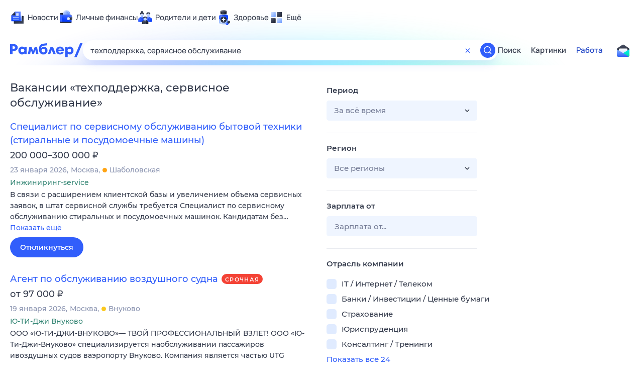

--- FILE ---
content_type: text/html; charset=utf-8
request_url: https://rabota.rambler.ru/sochi/it-internet-telekom/tekhpodderzhka-servisnoe-obsluzhivanie/
body_size: 110390
content:
<!DOCTYPE html>
        <html lang="ru" class="no-js b14 b23 b30 b39">
        <head>
             <meta charset="utf-8">
             <title data-react-helmet="true">Найдём ответ в любой непонятной ситуации</title>
             <meta http-equiv="X-UA-Compatible" content="IE=edge">
             <meta name="viewport" content="width=1080">
             <meta property="og:type" content="website">
             <meta property="og:locale" content="ru_RU">
             <meta name="referrer" content="no-referrer-when-downgrade">
             <meta data-react-helmet="true" name="title" content="Найдём ответ в любой непонятной ситуации"><meta data-react-helmet="true" name="description" content><meta data-react-helmet="true" name="keywords" content="поисковая система, поиск в интернете, Рамблер/поиск"><meta data-react-helmet="true" content="width=device-width,initial-scale=1" name="viewport"><meta data-react-helmet="true" name="referrer" content="no-referrer-when-downgrade"><meta data-react-helmet="true" property="og:type" content="website"><meta data-react-helmet="true" property="og:locale" content="ru_RU"><meta data-react-helmet="true" property="og:url" content="https://rabota.rambler.ru/sochi/it-internet-telekom/tekhpodderzhka-servisnoe-obsluzhivanie/"><meta data-react-helmet="true" property="og:site_name" content="Рамблер/работа"><meta data-react-helmet="true" property="og:title" content="Найдём ответ в любой непонятной ситуации"><meta data-react-helmet="true" property="og:description" content><meta data-react-helmet="true" property="og:image" content="https://search.rambler.su/assets/deae4869832bcbfd0a4fc68049678256.png"><meta data-react-helmet="true" property="og:image:width" content="1147"><meta data-react-helmet="true" property="og:image:height" content="512"><meta data-react-helmet="true" property="twitter:card" content="summary_large_image"><meta data-react-helmet="true" property="twitter:image" content="https://search.rambler.su/assets/deae4869832bcbfd0a4fc68049678256.png">
             <link rel="stylesheet" href="https://search.rambler.su/assets/rabota-layout.b1623.css">
             <link rel="search" href="https://nova.rambler.ru/common/osd.xml" title="Rambler" type="application/opensearchdescription+xml">
             <link rel="dns-prefetch" href="https://static.rambler.ru"><link rel="preconnect" href="//static.rambler.ru"><link rel="dns-prefetch" href="https://id.rambler.ru"><link rel="preconnect" href="//id.rambler.ru"><link rel="dns-prefetch" href="https://st.top100.ru"><link rel="preconnect" href="//st.top100.ru"><link rel="dns-prefetch" href="https://kraken.rambler.ru"><link rel="preconnect" href="//kraken.rambler.ru"><link rel="dns-prefetch" href="https://topline.rambler.ru"><link rel="preconnect" href="//topline.rambler.ru"><link rel="dns-prefetch" href="https://mc.yandex.ru"><link rel="preconnect" href="//mc.yandex.ru"><link rel="dns-prefetch" href="https://www.tns-counter.ru"><link rel="preconnect" href="//www.tns-counter.ru">
             <link data-react-helmet="true" rel="canonical" href="https://nova.rambler.ru/search"><link data-react-helmet="true" rel="shortcut icon" type="image/x-icon" href="https://search.rambler.su/assets/1abb5274978ae58e571c006b8677c79e.ico"><link data-react-helmet="true" rel="apple-touch-icon" href="https://search.rambler.su/assets/51fd29c1285af15c878666959a195ebd.png" sizes="76x76"><link data-react-helmet="true" rel="apple-touch-icon" href="https://search.rambler.su/assets/cb65db50b5b6f0dc2710f656799cfc60.png" sizes="120x120"><link data-react-helmet="true" rel="apple-touch-icon" href="https://search.rambler.su/assets/86f9083bc29bbcdc2162afef43d819a0.png" sizes="152x152"><link data-react-helmet="true" rel="apple-touch-icon" href="https://search.rambler.su/assets/e1c73144b4e483ecf8c52640fdf02531.png" sizes="180x180">
             <script>!function(){var a=document.getElementsByTagName("html")[0];if(a){for(var e=a.className.split(" "),n=-1,s=0;s<=e.length;s++)"no-js"===e[s]&&(n=s);-1<n&&e.splice(0,1),e.push("js-ok"),navigator.userAgent.match(/Trident/)&&navigator.userAgent.match(/rv[ :]11/)&&e.push("ie11"),window.onload=function(){a.className+=" wl"},a.className=e.join(" ")}}()</script>
             <script>var uniq="cad016c6-7af3-42c5-94af-2c7ffe622c2a";</script>
             <script>var __wpp="https://search.rambler.su/assets/";</script>
             
             
             
        </head>
        <body class="desktop">

           <div class="LayoutRabota__ie-flexbox-fix-wrapper--Prk79"><div class="LayoutRabota__page--IoS63"><div id="head-root"><header class="rc__3asvyx ad_branding_header"><div class="rc__215akj"><div class="rc__5fwmzw"></div></div><script type="application/ld+json">{"@context":"http://schema.org","@type":"ItemList","itemListElement":[{"@type":"SiteNavigationElement","position":1,"url":"https://news.rambler.ru/"},{"@type":"SiteNavigationElement","position":2,"url":"https://finance.rambler.ru/"},{"@type":"SiteNavigationElement","position":3,"url":"https://family.rambler.ru/"},{"@type":"SiteNavigationElement","position":4,"url":"https://doctor.rambler.ru/"},{"@type":"SiteNavigationElement","position":5,"url":"https://weekend.rambler.ru/"},{"@type":"SiteNavigationElement","position":6,"url":"https://www.rambler.ru/dom/"},{"@type":"SiteNavigationElement","position":7,"url":"https://sport.rambler.ru/"},{"@type":"SiteNavigationElement","position":8,"url":"https://www.rambler.ru/pro/"},{"@type":"SiteNavigationElement","position":9,"url":"https://auto.rambler.ru/"},{"@type":"SiteNavigationElement","position":10,"url":"https://sci.rambler.ru/"},{"@type":"SiteNavigationElement","position":11,"url":"https://life.rambler.ru/"},{"@type":"SiteNavigationElement","position":12,"url":"https://www.rambler.ru/eco/"},{"@type":"SiteNavigationElement","position":13,"url":"https://eda.rambler.ru/"},{"@type":"SiteNavigationElement","position":14,"url":"https://horoscopes.rambler.ru/"},{"@type":"SiteNavigationElement","position":15,"url":"https://mail.rambler.ru/"},{"@type":"SiteNavigationElement","position":16,"url":"https://r0.ru/"},{"@type":"SiteNavigationElement","position":17,"url":"https://weather.rambler.ru/"},{"@type":"SiteNavigationElement","position":18,"url":"https://tv.rambler.ru/"},{"@type":"SiteNavigationElement","position":19,"url":"https://help.rambler.ru/"}]}</script><div class="rc__6ajzxr rc-topline"><div class="rc__3yjsqa rc__5ggxap"><div class="rc__8wcknd rc__51k77w breakpoints"><nav class="rc__4jhd6r" role="menu"><ul class="rc__87za64"><li class="rc__84kpwh"><a class="rc__4jqs5s" href="https://news.rambler.ru/" data-cerber="topline::menu::news_link" tabindex="0" role="menuitem"><span class="rc__8cy3va rc__74fuu9"></span><span class="rc__jme3a3">Новости</span></a></li><li class="rc__84kpwh"><a class="rc__4jqs5s" href="https://finance.rambler.ru/" data-cerber="topline::menu::finance_link" tabindex="0" role="menuitem"><span class="rc__8cy3va rc__475a6x"></span><span class="rc__jme3a3">Личные финансы</span></a></li><li class="rc__84kpwh"><a class="rc__4jqs5s" href="https://family.rambler.ru/" data-cerber="topline::menu::family_link" tabindex="0" role="menuitem"><span class="rc__8cy3va rc__3ph95q"></span><span class="rc__jme3a3">Родители и дети</span></a></li><li class="rc__84kpwh"><a class="rc__4jqs5s" href="https://doctor.rambler.ru/" data-cerber="topline::menu::doctor_link" tabindex="0" role="menuitem"><span class="rc__8cy3va rc__8qz4sj"></span><span class="rc__jme3a3">Здоровье</span></a></li><li class="rc__84kpwh"><a class="rc__4jqs5s" href="https://www.rambler.ru/all" data-cerber="topline::menu::more_link" tabindex="-1" role="menuitem"><span class="rc__8cy3va rc__2bxhdu"></span><span class="rc__jme3a3">Ещё</span></a></li></ul><div class="rc__5anmk5"><div class="rc__ujw4dk"><ul class="rc__364bhv"><li><a class="rc__4jqs5s" href="https://weekend.rambler.ru/" data-cerber="topline::dropdown::weekend_link" tabindex="0" role="menuitem"><span class="rc__8cy3va rc__3tgcp9"></span><span class="rc__jme3a3">Развлечения и отдых</span></a></li><li><a class="rc__4jqs5s" href="https://www.rambler.ru/dom/" data-cerber="topline::dropdown::dom_link" tabindex="0" role="menuitem"><span class="rc__8cy3va rc__cn8dpf"></span><span class="rc__jme3a3">Дом и уют</span></a></li><li><a class="rc__4jqs5s" href="https://sport.rambler.ru/" data-cerber="topline::dropdown::sport_link" tabindex="0" role="menuitem"><span class="rc__8cy3va rc__8bk39f"></span><span class="rc__jme3a3">Спорт</span></a></li><li><a class="rc__4jqs5s" href="https://www.rambler.ru/pro/" data-cerber="topline::dropdown::pro_link" tabindex="0" role="menuitem"><span class="rc__8cy3va rc__7vnfy8"></span><span class="rc__jme3a3">Карьера</span></a></li><li><a class="rc__4jqs5s" href="https://auto.rambler.ru/" data-cerber="topline::dropdown::auto_link" tabindex="0" role="menuitem"><span class="rc__8cy3va rc__2wczpr"></span><span class="rc__jme3a3">Авто</span></a></li><li><a class="rc__4jqs5s" href="https://sci.rambler.ru/" data-cerber="topline::dropdown::sci_link" tabindex="0" role="menuitem"><span class="rc__8cy3va rc__81dzh1"></span><span class="rc__jme3a3">Технологии и тренды</span></a></li><li><a class="rc__4jqs5s" href="https://life.rambler.ru/" data-cerber="topline::dropdown::life_link" tabindex="0" role="menuitem"><span class="rc__8cy3va rc__31pwm5"></span><span class="rc__jme3a3">Жизненные ситуации</span></a></li><li><a class="rc__4jqs5s rc__5uku7g" href="https://www.rambler.ru/eco/" data-cerber="topline::dropdown::eco_link" tabindex="0" role="menuitem"><span class="rc__8cy3va rc__2pr69a"></span><span class="rc__jme3a3">Сберегаем вместе</span></a></li><li><a class="rc__4jqs5s" href="https://eda.rambler.ru/" data-cerber="topline::dropdown::eda_link" tabindex="0" role="menuitem"><span class="rc__8cy3va rc__6dqcda"></span><span class="rc__jme3a3">Еда</span></a></li><li><a class="rc__4jqs5s" href="https://horoscopes.rambler.ru/" data-cerber="topline::dropdown::horoscopes_link" tabindex="0" role="menuitem"><span class="rc__8cy3va rc__66mjxt"></span><span class="rc__jme3a3">Гороскопы</span></a></li></ul></div><div class="rc__6nme8z"><ul class="rc__364bhv"><li><a class="rc__4jqs5s" href="https://mail.rambler.ru/" data-cerber="topline::dropdown::mail_link" tabindex="0" role="menuitem"><span class="rc__8cy3va rc__79egbp"></span><span class="rc__jme3a3">Почта</span></a></li><li><a class="rc__4jqs5s" href="https://r0.ru/" data-cerber="topline::dropdown::search_link" tabindex="0" role="menuitem"><span class="rc__8cy3va rc__6vduyn"></span><span class="rc__jme3a3">Поиск</span></a></li><li><a class="rc__4jqs5s" href="https://weather.rambler.ru/" data-cerber="topline::dropdown::weather_link" tabindex="0" role="menuitem"><span class="rc__8cy3va rc__3drdas"></span><span class="rc__jme3a3">Погода</span></a></li><li><a class="rc__4jqs5s" href="https://tv.rambler.ru/" data-cerber="topline::dropdown::tv_link" tabindex="0" role="menuitem"><span class="rc__8cy3va rc__4ubdjp"></span><span class="rc__jme3a3">ТВ-программа</span></a></li></ul><ul class="rc__364bhv"><li><a class="rc__4jqs5s" href="https://help.rambler.ru/" data-cerber="topline::dropdown::help_link" tabindex="0" role="menuitem"><span class="rc__8cy3va rc__6355xf"></span><span class="rc__jme3a3">Помощь</span></a></li></ul></div></div></nav><div class="rc__bwm8dr rc__81eh5z"></div></div></div></div><div class="rc__6mqu3t rc-header"><div class="rc__8wcknd rc__51k77w breakpoints"><div class="rc__7t272a"><a class="rc__5h5udh" href="https://www.rambler.ru/" title="Главная страница Рамблер" data-cerber="topline::logo::rambler"><span class="rc__8k27m3"></span></a></div><div class="rc__cduvpz rc__5xfz3h"><form class="rc__6x1w84 rc__6jatxs" action="/search" target="_self" role="search" aria-label="Искать вакансии"><label class="rc__4huwu7"><input type="text" class="rc__86etrn" name="query" value="техподдержка, сервисное обслуживание" autocomplete="off" autocorrect="off" autocapitalize="off" spellcheck="false" data-cerber="topline::search::input"></label><button class="rc__3vg6ke rc__2grc97" type="button" aria-label="Очистить форму поиска" data-cerber="topline::search::clear_button"><svg xmlns="http://www.w3.org/2000/svg" width="20" height="21" fill="none" class="rc__4sdj3f"><path fill="currentColor" fill-rule="evenodd" d="M20 .603v20-20Zm-20 0v20-20Zm14.177 6.884-3.116 3.115 3.116 3.117a.5.5 0 0 1 0 .707l-.354.354a.5.5 0 0 1-.707 0L10 11.664 6.884 14.78a.5.5 0 0 1-.707 0l-.354-.354a.5.5 0 0 1 0-.707l3.116-3.117-3.116-3.115a.5.5 0 0 1 0-.707l.354-.354a.5.5 0 0 1 .707 0L10 9.542l3.116-3.116a.5.5 0 0 1 .707 0l.354.354a.5.5 0 0 1 0 .707Z" clip-rule="evenodd"></path></svg></button><button class="rc__3vg6ke rc__3hgafm" type="submit" aria-label="Найти" data-cerber="topline::search::search_button"><span class="rc__7c3w4t"><svg xmlns="http://www.w3.org/2000/svg" width="20" height="20" fill="none" class="rc__4sdj3f"><path fill="currentColor" fill-rule="evenodd" d="M0 20V0v20ZM20 0v20V0Zm-2.823 16.116-2.728-2.727a6.994 6.994 0 0 0 1.441-5.644c-.489-2.806-2.728-5.089-5.527-5.616a7.011 7.011 0 0 0-8.234 8.234c.527 2.799 2.81 5.038 5.616 5.527a6.994 6.994 0 0 0 5.644-1.441l2.727 2.728a.5.5 0 0 0 .707 0l.354-.354a.5.5 0 0 0 0-.707ZM9 3.5c3.033 0 5.5 2.467 5.5 5.5s-2.467 5.5-5.5 5.5A5.506 5.506 0 0 1 3.5 9c0-3.033 2.467-5.5 5.5-5.5Z" clip-rule="evenodd"></path></svg></span></button></form></div><div class="rc__3qbbzk"><nav class="Menu__root--FMG-H"><a href="https://nova.rambler.ru/search?query=%D1%82%D0%B5%D1%85%D0%BF%D0%BE%D0%B4%D0%B4%D0%B5%D1%80%D0%B6%D0%BA%D0%B0%2C%20%D1%81%D0%B5%D1%80%D0%B2%D0%B8%D1%81%D0%BD%D0%BE%D0%B5%20%D0%BE%D0%B1%D1%81%D0%BB%D1%83%D0%B6%D0%B8%D0%B2%D0%B0%D0%BD%D0%B8%D0%B5&amp;utm_source=cerber%3A%3Aheader%3A%3Arabota&amp;utm_content=search&amp;utm_medium=menu&amp;utm_campaign=self_promo" class="Menu__link--eDiZf undefined" target="_blank" data-cerber="header::rabota::page_serp::menu::search" ping="/pv?&amp;st=1769267516&amp;rex=cad016c6-7af3-42c5-94af-2c7ffe622c2a&amp;bl=menu&amp;id=search&amp;mn=cerber%3A%3Aheader%3A%3Arabota&amp;pm=ping">Поиск</a><a href="https://images.rambler.ru/search?query=%D1%82%D0%B5%D1%85%D0%BF%D0%BE%D0%B4%D0%B4%D0%B5%D1%80%D0%B6%D0%BA%D0%B0%2C%20%D1%81%D0%B5%D1%80%D0%B2%D0%B8%D1%81%D0%BD%D0%BE%D0%B5%20%D0%BE%D0%B1%D1%81%D0%BB%D1%83%D0%B6%D0%B8%D0%B2%D0%B0%D0%BD%D0%B8%D0%B5&amp;utm_source=cerber%3A%3Aheader%3A%3Arabota&amp;utm_content=search_img&amp;utm_medium=menu&amp;utm_campaign=self_promo" class="Menu__link--eDiZf undefined" target="_blank" data-cerber="header::rabota::page_serp::menu::images" ping="/pv?&amp;st=1769267516&amp;rex=cad016c6-7af3-42c5-94af-2c7ffe622c2a&amp;bl=menu&amp;id=images&amp;mn=cerber%3A%3Aheader%3A%3Arabota&amp;pm=ping">Картинки</a><a href="https://rabota.rambler.ru/search" class="Menu__link_active--ncose Menu__link--eDiZf undefined" data-cerber="header::rabota::page_serp::menu::rabota-self" ping="/pv?&amp;st=1769267516&amp;rex=cad016c6-7af3-42c5-94af-2c7ffe622c2a&amp;bl=menu&amp;id=rabota-self&amp;mn=cerber%3A%3Aheader%3A%3Arabota&amp;pm=ping">Работа</a></nav></div><div class="rc__56h59c"><a class="rc__29x3bb rc__2bcj7b" href="https://mail.rambler.ru/" title="Рамблер почта" target="_blank" rel="noopener" data-cerber="topline::mail_button::login"><span class="rc__4axx6f"><span class="rc__2pq3vx"></span></span></a></div></div></div></header></div><div class="LayoutRabota__height-filler--m+AsO" id="content-root"><div id="client" class="LayoutRabota__content--vqInc"><div class="RabotaSerp__serp__maincol--ZFUgk"><div style="opacity:1;pointer-events:auto"><h1 class="RabotaSerp__title--3f8I4">Вакансии<!-- --> «<!-- -->техподдержка, сервисное обслуживание<!-- -->»</h1><section class="RabotaSerp__serp__list--9fc6q"><div class="RabotaSerpItem__item--MS9YU"><article><div><div class="RabotaSerpItem__caption--cQa4b"><h2 class="RabotaSerpItem__caption__header--sWOkO"><a href="https://www.rabota.ru/vacancy/53857135/?utm_source=rambler_search&amp;utm_medium=cpc" target="_blank" data-ui="rabota::page_serp::serp::snippet_usual_alike::snippet_usual_alike_0::title" ping="/pv?&amp;st=1769267516&amp;rex=cad016c6-7af3-42c5-94af-2c7ffe622c2a&amp;bl=serp%3A%3Asnippet_usual_alike&amp;id=snippet_usual_alike_0%3A%3Atitle&amp;mn=search_rabota&amp;pm=ping">Специалист по сервисному обслуживанию бытовой техники (стиральные и посудомоечные машины)</a><span></span></h2></div><div class="RabotaSerpItem__info_important--XUvmj RabotaSerpItem__info--YMHly">200 000–300 000 <span class="RabotaSerpItem__ruble_icon--cp6Yt"> ₽</span></div><div class="RabotaSerpItem__note__line--6K12Z RabotaSerpItem__note--vgrN3"><span class="RabotaSerpItem__note__item--sXash">23 января 2026</span><span class="RabotaSerpItem__note__item--sXash">Москва</span><span class="RabotaSerpItem__note__item--sXash"><span class="RabotaSerpItem__subway--yTkVU"><i style="background-color:#ffa414"></i>Шаболовская</span></span></div><div class="RabotaSerpItem__note--vgrN3"><span class="RabotaSerpItem__note__item--sXash RabotaSerpItem__company--mpdUe">Инжиниринг-service</span></div><div class="RabotaSerpItem__info--YMHly" role="button" tabindex="0"><span>В связи с расширением клиентской базы и увеличением объема сервисных заявок, в штат сервисной службы требуется Специалист по сервисному обслуживанию стиральных и посудомоечных машинок. Кандидатам без…</span> <span class="RabotaSerpItem__description__more--uOKEW" role="button" tabindex="0" data-ui="rabota::page_serp::serp::snippet_usual_alike::snippet_usual_alike_0::details">Показать ещё</span></div><a href="https://www.rabota.ru/vacancy/53857135/?utm_source=rambler_search&amp;utm_medium=cpc" class="RabotaSerpItem__more--7Gti0" target="_blank" data-ui="rabota::page_serp::serp::snippet_usual_alike::snippet_usual_alike_0::apply" ping="/pv?&amp;st=1769267516&amp;rex=cad016c6-7af3-42c5-94af-2c7ffe622c2a&amp;bl=serp%3A%3Asnippet_usual_alike&amp;id=snippet_usual_alike_0%3A%3Aapply&amp;mn=search_rabota&amp;pm=ping">Откликнуться</a></div></article></div><div class="RabotaSerpItem__item--MS9YU"><article><div><div class="RabotaSerpItem__caption--cQa4b"><h2 class="RabotaSerpItem__caption__header--sWOkO"><a href="https://www.rabota.ru/vacancy/53895676/?utm_source=rambler_search&amp;utm_medium=cpc" target="_blank" data-ui="rabota::page_serp::serp::snippet_urgent_alike::snippet_urgent_alike_1::title" ping="/pv?&amp;st=1769267516&amp;rex=cad016c6-7af3-42c5-94af-2c7ffe622c2a&amp;bl=serp%3A%3Asnippet_urgent_alike&amp;id=snippet_urgent_alike_1%3A%3Atitle&amp;mn=search_rabota&amp;pm=ping">Агент по обслуживанию воздушного судна</a><span class="RabotaSerpItem__badge_urgent--E2AE3 RabotaSerpItem__badge---t8jt">Срочная</span></h2></div><div class="RabotaSerpItem__info_important--XUvmj RabotaSerpItem__info--YMHly">от 97 000 <span class="RabotaSerpItem__ruble_icon--cp6Yt"> ₽</span></div><div class="RabotaSerpItem__note__line--6K12Z RabotaSerpItem__note--vgrN3"><span class="RabotaSerpItem__note__item--sXash">19 января 2026</span><span class="RabotaSerpItem__note__item--sXash">Москва</span><span class="RabotaSerpItem__note__item--sXash"><span class="RabotaSerpItem__subway--yTkVU"><i style="background-color:#fbc81e"></i>Внуково</span></span></div><div class="RabotaSerpItem__note--vgrN3"><span class="RabotaSerpItem__note__item--sXash RabotaSerpItem__company--mpdUe">Ю-ТИ-Джи Внуково</span></div><div class="RabotaSerpItem__info--YMHly" role="button" tabindex="0"><span>ООО &laquo;Ю-ТИ-ДЖИ-ВНУКОВО&raquo;&mdash; ТВОЙ ПРОФЕССИОНАЛЬНЫЙ ВЗЛЕТ! ООО &laquo;Ю-Ти-Джи-Внуково&raquo; специализируется наобслуживании пассажиров ивоздушных судов ваэропорту Внуково. Компания является частью UTG GROUP &mdash;независимого…</span> <span class="RabotaSerpItem__description__more--uOKEW" role="button" tabindex="0" data-ui="rabota::page_serp::serp::snippet_urgent_alike::snippet_urgent_alike_1::details">Показать ещё</span></div><a href="https://www.rabota.ru/vacancy/53895676/?utm_source=rambler_search&amp;utm_medium=cpc" class="RabotaSerpItem__more--7Gti0" target="_blank" data-ui="rabota::page_serp::serp::snippet_urgent_alike::snippet_urgent_alike_1::apply" ping="/pv?&amp;st=1769267516&amp;rex=cad016c6-7af3-42c5-94af-2c7ffe622c2a&amp;bl=serp%3A%3Asnippet_urgent_alike&amp;id=snippet_urgent_alike_1%3A%3Aapply&amp;mn=search_rabota&amp;pm=ping">Откликнуться</a></div></article></div><div class="RabotaSerpItem__item--MS9YU"><article><div><div class="RabotaSerpItem__caption--cQa4b"><h2 class="RabotaSerpItem__caption__header--sWOkO"><a href="https://www.rabota.ru/vacancy/53379978/?utm_source=rambler_search&amp;utm_medium=cpc" target="_blank" data-ui="rabota::page_serp::serp::snippet_usual_alike::snippet_usual_alike_2::title" ping="/pv?&amp;st=1769267516&amp;rex=cad016c6-7af3-42c5-94af-2c7ffe622c2a&amp;bl=serp%3A%3Asnippet_usual_alike&amp;id=snippet_usual_alike_2%3A%3Atitle&amp;mn=search_rabota&amp;pm=ping">Мастер по ремонту в сервисный центр (стажер)</a><span></span></h2></div><div class="RabotaSerpItem__info_important--XUvmj RabotaSerpItem__info--YMHly">от 160 000 <span class="RabotaSerpItem__ruble_icon--cp6Yt"> ₽</span></div><div class="RabotaSerpItem__note__line--6K12Z RabotaSerpItem__note--vgrN3"><span class="RabotaSerpItem__note__item--sXash">23 января 2026</span><span class="RabotaSerpItem__note__item--sXash">Москва</span><span class="RabotaSerpItem__note__item--sXash"><span class="RabotaSerpItem__subway--yTkVU"><i style="background-color:#ffa414"></i>Академическая</span></span></div><div class="RabotaSerpItem__note--vgrN3"><span class="RabotaSerpItem__note__item--sXash RabotaSerpItem__company--mpdUe">Инжиниринг-service</span></div><div class="RabotaSerpItem__info--YMHly" role="button" tabindex="0"><span>Мы- компания с многолетним опытом, клиенты выбирают нас за высокий уровень качества и сервиса. В связи с увеличением потока заявок открыт набор специалистов, готовы рассмотреть соискателей без опыта…</span> <span class="RabotaSerpItem__description__more--uOKEW" role="button" tabindex="0" data-ui="rabota::page_serp::serp::snippet_usual_alike::snippet_usual_alike_2::details">Показать ещё</span></div><a href="https://www.rabota.ru/vacancy/53379978/?utm_source=rambler_search&amp;utm_medium=cpc" class="RabotaSerpItem__more--7Gti0" target="_blank" data-ui="rabota::page_serp::serp::snippet_usual_alike::snippet_usual_alike_2::apply" ping="/pv?&amp;st=1769267516&amp;rex=cad016c6-7af3-42c5-94af-2c7ffe622c2a&amp;bl=serp%3A%3Asnippet_usual_alike&amp;id=snippet_usual_alike_2%3A%3Aapply&amp;mn=search_rabota&amp;pm=ping">Откликнуться</a></div></article></div><div class="RabotaSerpItem__item--MS9YU"><article><div><div class="RabotaSerpItem__caption--cQa4b"><h2 class="RabotaSerpItem__caption__header--sWOkO"><a href="https://www.rabota.ru/vacancy/53772770/?utm_source=rambler_search&amp;utm_medium=cpc" target="_blank" data-ui="rabota::page_serp::serp::snippet_usual_alike::snippet_usual_alike_3::title" ping="/pv?&amp;st=1769267516&amp;rex=cad016c6-7af3-42c5-94af-2c7ffe622c2a&amp;bl=serp%3A%3Asnippet_usual_alike&amp;id=snippet_usual_alike_3%3A%3Atitle&amp;mn=search_rabota&amp;pm=ping">Начинающий специалист в сервисный центр</a><span></span></h2></div><div class="RabotaSerpItem__info_important--XUvmj RabotaSerpItem__info--YMHly">200 000–250 000 <span class="RabotaSerpItem__ruble_icon--cp6Yt"> ₽</span></div><div class="RabotaSerpItem__note__line--6K12Z RabotaSerpItem__note--vgrN3"><span class="RabotaSerpItem__note__item--sXash">23 января 2026</span><span class="RabotaSerpItem__note__item--sXash">Москва</span><span class="RabotaSerpItem__note__item--sXash"><span class="RabotaSerpItem__subway--yTkVU"><i style="background-color:#2c75c4"></i>Митино</span></span></div><div class="RabotaSerpItem__note--vgrN3"><span class="RabotaSerpItem__note__item--sXash RabotaSerpItem__company--mpdUe">Инжиниринг-service</span></div><div class="RabotaSerpItem__info--YMHly" role="button" tabindex="0"><span>В отдел по ремонту теплового оборудования срочно требуется начинающий специалист в сервисный центр. Условия: • Ежедневные выплаты от 9000 руб.; • Удобный график; • Работа рядом с домом; • Бесперебойный…</span> <span class="RabotaSerpItem__description__more--uOKEW" role="button" tabindex="0" data-ui="rabota::page_serp::serp::snippet_usual_alike::snippet_usual_alike_3::details">Показать ещё</span></div><a href="https://www.rabota.ru/vacancy/53772770/?utm_source=rambler_search&amp;utm_medium=cpc" class="RabotaSerpItem__more--7Gti0" target="_blank" data-ui="rabota::page_serp::serp::snippet_usual_alike::snippet_usual_alike_3::apply" ping="/pv?&amp;st=1769267516&amp;rex=cad016c6-7af3-42c5-94af-2c7ffe622c2a&amp;bl=serp%3A%3Asnippet_usual_alike&amp;id=snippet_usual_alike_3%3A%3Aapply&amp;mn=search_rabota&amp;pm=ping">Откликнуться</a></div></article></div><div class="RabotaSerpItem__item--MS9YU"><article><div><div class="RabotaSerpItem__caption--cQa4b"><h2 class="RabotaSerpItem__caption__header--sWOkO"><a href="https://www.rabota.ru/vacancy/54211232/?utm_source=rambler_search&amp;utm_medium=cpc" target="_blank" data-ui="rabota::page_serp::serp::snippet_usual_alike::snippet_usual_alike_4::title" ping="/pv?&amp;st=1769267516&amp;rex=cad016c6-7af3-42c5-94af-2c7ffe622c2a&amp;bl=serp%3A%3Asnippet_usual_alike&amp;id=snippet_usual_alike_4%3A%3Atitle&amp;mn=search_rabota&amp;pm=ping">Электромонтер по обслуживанию электрооборудования</a><span></span></h2></div><div class="RabotaSerpItem__info_important--XUvmj RabotaSerpItem__info--YMHly">от 72 000 <span class="RabotaSerpItem__ruble_icon--cp6Yt"> ₽</span></div><div class="RabotaSerpItem__note__line--6K12Z RabotaSerpItem__note--vgrN3"><span class="RabotaSerpItem__note__item--sXash">21 января 2026</span><span class="RabotaSerpItem__note__item--sXash">Москва</span><span class="RabotaSerpItem__note__item--sXash"><span class="RabotaSerpItem__subway--yTkVU"><i style="background-color:#fb4420"></i>Фрунзенская</span></span></div><div class="RabotaSerpItem__note--vgrN3"><span class="RabotaSerpItem__note__item--sXash RabotaSerpItem__company--mpdUe">JCat, сервис размещения объявлений</span></div><div class="RabotaSerpItem__info--YMHly" role="button" tabindex="0"><span>Вакансия компании: ООО "СВ КОНСАЛТИНГ" Компания «СВ Консалтинг» выполняет комплекс услуг по техническому обслуживанию инженерной инфраструктуры и санитарному содержанию объектов имущественного комплекса…</span> <span class="RabotaSerpItem__description__more--uOKEW" role="button" tabindex="0" data-ui="rabota::page_serp::serp::snippet_usual_alike::snippet_usual_alike_4::details">Показать ещё</span></div><a href="https://www.rabota.ru/vacancy/54211232/?utm_source=rambler_search&amp;utm_medium=cpc" class="RabotaSerpItem__more--7Gti0" target="_blank" data-ui="rabota::page_serp::serp::snippet_usual_alike::snippet_usual_alike_4::apply" ping="/pv?&amp;st=1769267516&amp;rex=cad016c6-7af3-42c5-94af-2c7ffe622c2a&amp;bl=serp%3A%3Asnippet_usual_alike&amp;id=snippet_usual_alike_4%3A%3Aapply&amp;mn=search_rabota&amp;pm=ping">Откликнуться</a></div></article></div><div class="RabotaSerpItem__item--MS9YU"><article><div><div class="RabotaSerpItem__caption--cQa4b"><h2 class="RabotaSerpItem__caption__header--sWOkO"><a href="https://www.rabota.ru/vacancy/54211230/?utm_source=rambler_search&amp;utm_medium=cpc" target="_blank" data-ui="rabota::page_serp::serp::snippet_usual_alike::snippet_usual_alike_5::title" ping="/pv?&amp;st=1769267516&amp;rex=cad016c6-7af3-42c5-94af-2c7ffe622c2a&amp;bl=serp%3A%3Asnippet_usual_alike&amp;id=snippet_usual_alike_5%3A%3Atitle&amp;mn=search_rabota&amp;pm=ping">Рабочий по комплексному обслуживанию и ремонту здания (Электрослесарь)</a><span></span></h2></div><div class="RabotaSerpItem__info_important--XUvmj RabotaSerpItem__info--YMHly">52 500–60 000 <span class="RabotaSerpItem__ruble_icon--cp6Yt"> ₽</span></div><div class="RabotaSerpItem__note__line--6K12Z RabotaSerpItem__note--vgrN3"><span class="RabotaSerpItem__note__item--sXash">22 января 2026</span><span class="RabotaSerpItem__note__item--sXash">Москва</span><span class="RabotaSerpItem__note__item--sXash"><span class="RabotaSerpItem__subway--yTkVU"><i style="background-color:#ffa414"></i>Третьяковская</span></span></div><div class="RabotaSerpItem__note--vgrN3"><span class="RabotaSerpItem__note__item--sXash RabotaSerpItem__company--mpdUe">ООО КРАСНАЯ ЗВЕЗДА</span></div><div class="RabotaSerpItem__info--YMHly" role="button" tabindex="0"><span>Обязанности: 1. Опыт эксплуатации электроустановок до 1000 В; 2. Опыт эксплуатации тепловых энергоустановок; 3. Взаимодействие со всеми службами Отеля; 4. Опыт работы с сантехническим оборудованием; 5…</span> <span class="RabotaSerpItem__description__more--uOKEW" role="button" tabindex="0" data-ui="rabota::page_serp::serp::snippet_usual_alike::snippet_usual_alike_5::details">Показать ещё</span></div><a href="https://www.rabota.ru/vacancy/54211230/?utm_source=rambler_search&amp;utm_medium=cpc" class="RabotaSerpItem__more--7Gti0" target="_blank" data-ui="rabota::page_serp::serp::snippet_usual_alike::snippet_usual_alike_5::apply" ping="/pv?&amp;st=1769267516&amp;rex=cad016c6-7af3-42c5-94af-2c7ffe622c2a&amp;bl=serp%3A%3Asnippet_usual_alike&amp;id=snippet_usual_alike_5%3A%3Aapply&amp;mn=search_rabota&amp;pm=ping">Откликнуться</a></div></article></div><div class="RabotaSerpItem__item--MS9YU"><article><div><div class="RabotaSerpItem__caption--cQa4b"><h2 class="RabotaSerpItem__caption__header--sWOkO"><a href="https://www.rabota.ru/vacancy/54209702/?utm_source=rambler_search&amp;utm_medium=cpc" target="_blank" data-ui="rabota::page_serp::serp::snippet_usual_alike::snippet_usual_alike_6::title" ping="/pv?&amp;st=1769267516&amp;rex=cad016c6-7af3-42c5-94af-2c7ffe622c2a&amp;bl=serp%3A%3Asnippet_usual_alike&amp;id=snippet_usual_alike_6%3A%3Atitle&amp;mn=search_rabota&amp;pm=ping">Старший менеджер по обслуживанию (м. ВДНХ)</a><span></span></h2></div><div class="RabotaSerpItem__info_important--XUvmj RabotaSerpItem__info--YMHly">от 118 300 <span class="RabotaSerpItem__ruble_icon--cp6Yt"> ₽</span></div><div class="RabotaSerpItem__note__line--6K12Z RabotaSerpItem__note--vgrN3"><span class="RabotaSerpItem__note__item--sXash">20 января 2026</span><span class="RabotaSerpItem__note__item--sXash">Москва</span></div><div class="RabotaSerpItem__note--vgrN3"><span class="RabotaSerpItem__note__item--sXash RabotaSerpItem__company--mpdUe">СБЕР</span></div><div class="RabotaSerpItem__info--YMHly" role="button" tabindex="0"><span>Ищешь работу с возможностью карьерного развития и роста? Сбер раскроет твой карьерный потенциал! Откликайся! Обязанности обслуживать клиентов в отделении Сбера проводить кассовые операции: прием, выдача…</span> <span class="RabotaSerpItem__description__more--uOKEW" role="button" tabindex="0" data-ui="rabota::page_serp::serp::snippet_usual_alike::snippet_usual_alike_6::details">Показать ещё</span></div><a href="https://www.rabota.ru/vacancy/54209702/?utm_source=rambler_search&amp;utm_medium=cpc" class="RabotaSerpItem__more--7Gti0" target="_blank" data-ui="rabota::page_serp::serp::snippet_usual_alike::snippet_usual_alike_6::apply" ping="/pv?&amp;st=1769267516&amp;rex=cad016c6-7af3-42c5-94af-2c7ffe622c2a&amp;bl=serp%3A%3Asnippet_usual_alike&amp;id=snippet_usual_alike_6%3A%3Aapply&amp;mn=search_rabota&amp;pm=ping">Откликнуться</a></div></article></div><div class="RabotaSerpItem__item--MS9YU"><article><div><div class="RabotaSerpItem__caption--cQa4b"><h2 class="RabotaSerpItem__caption__header--sWOkO"><a href="https://www.rabota.ru/vacancy/54212614/?utm_source=rambler_search&amp;utm_medium=cpc" target="_blank" data-ui="rabota::page_serp::serp::snippet_usual_alike::snippet_usual_alike_7::title" ping="/pv?&amp;st=1769267516&amp;rex=cad016c6-7af3-42c5-94af-2c7ffe622c2a&amp;bl=serp%3A%3Asnippet_usual_alike&amp;id=snippet_usual_alike_7%3A%3Atitle&amp;mn=search_rabota&amp;pm=ping">Старший менеджер по обслуживанию</a><span></span></h2></div><div class="RabotaSerpItem__info_important--XUvmj RabotaSerpItem__info--YMHly">от 118 300 <span class="RabotaSerpItem__ruble_icon--cp6Yt"> ₽</span></div><div class="RabotaSerpItem__note__line--6K12Z RabotaSerpItem__note--vgrN3"><span class="RabotaSerpItem__note__item--sXash">23 января 2026</span><span class="RabotaSerpItem__note__item--sXash">Москва</span></div><div class="RabotaSerpItem__note--vgrN3"><span class="RabotaSerpItem__note__item--sXash RabotaSerpItem__company--mpdUe">СБЕР</span></div><div class="RabotaSerpItem__info--YMHly" role="button" tabindex="0"><span>Ищешь работу с возможностью карьерного развития и роста? Сбер раскроет твой карьерный потенциал! Откликайся! Обязанности обслуживать клиентов в отделении Сбера проводить кассовые операции: прием, выдача…</span> <span class="RabotaSerpItem__description__more--uOKEW" role="button" tabindex="0" data-ui="rabota::page_serp::serp::snippet_usual_alike::snippet_usual_alike_7::details">Показать ещё</span></div><a href="https://www.rabota.ru/vacancy/54212614/?utm_source=rambler_search&amp;utm_medium=cpc" class="RabotaSerpItem__more--7Gti0" target="_blank" data-ui="rabota::page_serp::serp::snippet_usual_alike::snippet_usual_alike_7::apply" ping="/pv?&amp;st=1769267516&amp;rex=cad016c6-7af3-42c5-94af-2c7ffe622c2a&amp;bl=serp%3A%3Asnippet_usual_alike&amp;id=snippet_usual_alike_7%3A%3Aapply&amp;mn=search_rabota&amp;pm=ping">Откликнуться</a></div></article></div><div class="RabotaSerpItem__item--MS9YU"><article><div><div class="RabotaSerpItem__caption--cQa4b"><h2 class="RabotaSerpItem__caption__header--sWOkO"><a href="https://www.rabota.ru/vacancy/50162329/?utm_source=rambler_search&amp;utm_medium=cpc" target="_blank" data-ui="rabota::page_serp::serp::snippet_usual_alike::snippet_usual_alike_8::title" ping="/pv?&amp;st=1769267516&amp;rex=cad016c6-7af3-42c5-94af-2c7ffe622c2a&amp;bl=serp%3A%3Asnippet_usual_alike&amp;id=snippet_usual_alike_8%3A%3Atitle&amp;mn=search_rabota&amp;pm=ping">Специалист по комплексному обслуживанию зданий</a><span></span></h2></div><div class="RabotaSerpItem__info_important--XUvmj RabotaSerpItem__info--YMHly">от 75 000 <span class="RabotaSerpItem__ruble_icon--cp6Yt"> ₽</span></div><div class="RabotaSerpItem__note__line--6K12Z RabotaSerpItem__note--vgrN3"><span class="RabotaSerpItem__note__item--sXash">20 января 2026</span><span class="RabotaSerpItem__note__item--sXash">Москва</span><span class="RabotaSerpItem__note__item--sXash"><span class="RabotaSerpItem__subway--yTkVU"><i style="background-color:#fbc81e"></i>Шоссе Энтузиастов</span></span></div><div class="RabotaSerpItem__note--vgrN3"><span class="RabotaSerpItem__note__item--sXash RabotaSerpItem__company--mpdUe">Траст Недвижимость</span></div><div class="RabotaSerpItem__info--YMHly" role="button" tabindex="0"><span>Обязанности: выполнение работ по заявкам арендаторов, установка доводчиков, замков и мебельной фурнитуры. Устранение поломок. комплексное обслуживание помещений, мелкий косметический ремонт. Требования:…</span> <span class="RabotaSerpItem__description__more--uOKEW" role="button" tabindex="0" data-ui="rabota::page_serp::serp::snippet_usual_alike::snippet_usual_alike_8::details">Показать ещё</span></div><a href="https://www.rabota.ru/vacancy/50162329/?utm_source=rambler_search&amp;utm_medium=cpc" class="RabotaSerpItem__more--7Gti0" target="_blank" data-ui="rabota::page_serp::serp::snippet_usual_alike::snippet_usual_alike_8::apply" ping="/pv?&amp;st=1769267516&amp;rex=cad016c6-7af3-42c5-94af-2c7ffe622c2a&amp;bl=serp%3A%3Asnippet_usual_alike&amp;id=snippet_usual_alike_8%3A%3Aapply&amp;mn=search_rabota&amp;pm=ping">Откликнуться</a></div></article></div><div class="RabotaSerpItem__item--MS9YU"><article><div><div class="RabotaSerpItem__caption--cQa4b"><h2 class="RabotaSerpItem__caption__header--sWOkO"><a href="https://www.rabota.ru/vacancy/53895824/?utm_source=rambler_search&amp;utm_medium=cpc" target="_blank" data-ui="rabota::page_serp::serp::snippet_usual_alike::snippet_usual_alike_9::title" ping="/pv?&amp;st=1769267516&amp;rex=cad016c6-7af3-42c5-94af-2c7ffe622c2a&amp;bl=serp%3A%3Asnippet_usual_alike&amp;id=snippet_usual_alike_9%3A%3Atitle&amp;mn=search_rabota&amp;pm=ping">Специалист техподдержки</a><span></span></h2></div><div class="RabotaSerpItem__info_important--XUvmj RabotaSerpItem__info--YMHly">от 100 000 <span class="RabotaSerpItem__ruble_icon--cp6Yt"> ₽</span></div><div class="RabotaSerpItem__note__line--6K12Z RabotaSerpItem__note--vgrN3"><span class="RabotaSerpItem__note__item--sXash">28 ноября 2025</span><span class="RabotaSerpItem__note__item--sXash">Москва</span><span class="RabotaSerpItem__note__item--sXash"><span class="RabotaSerpItem__subway--yTkVU"><i style="background-color:#fb4420"></i>Прокшино</span></span></div><div class="RabotaSerpItem__note--vgrN3"><span class="RabotaSerpItem__note__item--sXash RabotaSerpItem__company--mpdUe">Кадровый центр Президент</span></div><div class="RabotaSerpItem__info--YMHly" role="button" tabindex="0"><span>Работодатель: Компания разработчик программных решений Обязанности: Приём входящих звонков и сообщений Консультирование пользователей по работе с программным обеспечением. Первичная диагностика и решение…</span> <span class="RabotaSerpItem__description__more--uOKEW" role="button" tabindex="0" data-ui="rabota::page_serp::serp::snippet_usual_alike::snippet_usual_alike_9::details">Показать ещё</span></div><a href="https://www.rabota.ru/vacancy/53895824/?utm_source=rambler_search&amp;utm_medium=cpc" class="RabotaSerpItem__more--7Gti0" target="_blank" data-ui="rabota::page_serp::serp::snippet_usual_alike::snippet_usual_alike_9::apply" ping="/pv?&amp;st=1769267516&amp;rex=cad016c6-7af3-42c5-94af-2c7ffe622c2a&amp;bl=serp%3A%3Asnippet_usual_alike&amp;id=snippet_usual_alike_9%3A%3Aapply&amp;mn=search_rabota&amp;pm=ping">Откликнуться</a></div></article></div><div class="RabotaSerpItem__item--MS9YU"><article><div><div class="RabotaSerpItem__caption--cQa4b"><h2 class="RabotaSerpItem__caption__header--sWOkO"><a href="https://www.rabota.ru/vacancy/53748901/?utm_source=rambler_search&amp;utm_medium=cpc" target="_blank" data-ui="rabota::page_serp::serp::snippet_usual_alike::snippet_usual_alike_10::title" ping="/pv?&amp;st=1769267516&amp;rex=cad016c6-7af3-42c5-94af-2c7ffe622c2a&amp;bl=serp%3A%3Asnippet_usual_alike&amp;id=snippet_usual_alike_10%3A%3Atitle&amp;mn=search_rabota&amp;pm=ping">Слесарь по ремонту и обслуживанию гидравлического оборудования 6 разряда</a><span></span></h2></div><div class="RabotaSerpItem__info_important--XUvmj RabotaSerpItem__info--YMHly">от 103 000 <span class="RabotaSerpItem__ruble_icon--cp6Yt"> ₽</span></div><div class="RabotaSerpItem__note__line--6K12Z RabotaSerpItem__note--vgrN3"><span class="RabotaSerpItem__note__item--sXash">15 января 2026</span><span class="RabotaSerpItem__note__item--sXash">Москва</span><span class="RabotaSerpItem__note__item--sXash"><span class="RabotaSerpItem__subway--yTkVU"><i style="background-color:#4dbe51"></i>Водный стадион</span></span></div><div class="RabotaSerpItem__note--vgrN3"><span class="RabotaSerpItem__note__item--sXash RabotaSerpItem__company--mpdUe">АО &quot;Научно-исследовательский машиностроительный институт им. В.В. Бахирева&quot;</span></div><div class="RabotaSerpItem__info--YMHly" role="button" tabindex="0"><span>Ремонт и обслуживание гидравлических систем. Диагностика неисправностей гидравлических систем, компонентов и оборудования. Опыт работы в должности от 3 лет. ТК РФ, график работы: 5/2, с 8:00 до 17:00.</span> <span class="RabotaSerpItem__description__more--uOKEW" role="button" tabindex="0" data-ui="rabota::page_serp::serp::snippet_usual_alike::snippet_usual_alike_10::details">Показать ещё</span></div><a href="https://www.rabota.ru/vacancy/53748901/?utm_source=rambler_search&amp;utm_medium=cpc" class="RabotaSerpItem__more--7Gti0" target="_blank" data-ui="rabota::page_serp::serp::snippet_usual_alike::snippet_usual_alike_10::apply" ping="/pv?&amp;st=1769267516&amp;rex=cad016c6-7af3-42c5-94af-2c7ffe622c2a&amp;bl=serp%3A%3Asnippet_usual_alike&amp;id=snippet_usual_alike_10%3A%3Aapply&amp;mn=search_rabota&amp;pm=ping">Откликнуться</a></div></article></div><div class="RabotaSerpItem__item--MS9YU"><article><div><div class="RabotaSerpItem__caption--cQa4b"><h2 class="RabotaSerpItem__caption__header--sWOkO"><a href="https://www.rabota.ru/vacancy/49421075/?utm_source=rambler_search&amp;utm_medium=cpc" target="_blank" data-ui="rabota::page_serp::serp::snippet_usual_alike::snippet_usual_alike_11::title" ping="/pv?&amp;st=1769267516&amp;rex=cad016c6-7af3-42c5-94af-2c7ffe622c2a&amp;bl=serp%3A%3Asnippet_usual_alike&amp;id=snippet_usual_alike_11%3A%3Atitle&amp;mn=search_rabota&amp;pm=ping">Оператор в отдел сервисного обслуживания</a><span></span></h2></div><div class="RabotaSerpItem__info_important--XUvmj RabotaSerpItem__info--YMHly">21 000–30 000 <span class="RabotaSerpItem__ruble_icon--cp6Yt"> ₽</span></div><div class="RabotaSerpItem__note__line--6K12Z RabotaSerpItem__note--vgrN3"><span class="RabotaSerpItem__note__item--sXash">29 декабря 2025</span><span class="RabotaSerpItem__note__item--sXash">Дзержинский</span></div><div class="RabotaSerpItem__note--vgrN3"><span class="RabotaSerpItem__note__item--sXash RabotaSerpItem__company--mpdUe">ИНДИВИДУАЛЬНЫЙ ПРЕДПРИНИМАТЕЛЬ КАКУЛАШВИЛИ КОНСТАНТИНЭ АВТАНДИЛОВИЧ</span></div><div class="RabotaSerpItem__info--YMHly" role="button" tabindex="0"><span>Обязанности: Обслуживание и заправка кофейных аппаратов. Уровень загруженности определяется кол-вом выездов в месяц. Требования: ответственность, дисциплинированность, аккуратность, технический склад…</span> <span class="RabotaSerpItem__description__more--uOKEW" role="button" tabindex="0" data-ui="rabota::page_serp::serp::snippet_usual_alike::snippet_usual_alike_11::details">Показать ещё</span></div><a href="https://www.rabota.ru/vacancy/49421075/?utm_source=rambler_search&amp;utm_medium=cpc" class="RabotaSerpItem__more--7Gti0" target="_blank" data-ui="rabota::page_serp::serp::snippet_usual_alike::snippet_usual_alike_11::apply" ping="/pv?&amp;st=1769267516&amp;rex=cad016c6-7af3-42c5-94af-2c7ffe622c2a&amp;bl=serp%3A%3Asnippet_usual_alike&amp;id=snippet_usual_alike_11%3A%3Aapply&amp;mn=search_rabota&amp;pm=ping">Откликнуться</a></div></article></div><div class="RabotaSerpItem__item--MS9YU"><article><div><div class="RabotaSerpItem__caption--cQa4b"><h2 class="RabotaSerpItem__caption__header--sWOkO"><a href="https://www.rabota.ru/vacancy/54209526/?utm_source=rambler_search&amp;utm_medium=cpc" target="_blank" data-ui="rabota::page_serp::serp::snippet_usual_alike::snippet_usual_alike_12::title" ping="/pv?&amp;st=1769267516&amp;rex=cad016c6-7af3-42c5-94af-2c7ffe622c2a&amp;bl=serp%3A%3Asnippet_usual_alike&amp;id=snippet_usual_alike_12%3A%3Atitle&amp;mn=search_rabota&amp;pm=ping">Электромонтер по ремонту и обслуживанию электрооборудования</a><span></span></h2></div><div class="RabotaSerpItem__info_important--XUvmj RabotaSerpItem__info--YMHly">Договорная зарплата</div><div class="RabotaSerpItem__note__line--6K12Z RabotaSerpItem__note--vgrN3"><span class="RabotaSerpItem__note__item--sXash">20 января 2026</span><span class="RabotaSerpItem__note__item--sXash">Химки</span></div><div class="RabotaSerpItem__note--vgrN3"><span class="RabotaSerpItem__note__item--sXash RabotaSerpItem__company--mpdUe">Концерн Крост</span></div><div class="RabotaSerpItem__info--YMHly" role="button" tabindex="0"><span>Обеспечение безаварийной и бесперебойной работы закрепленного за цехом электрооборудования и станочного парка. Опыт от 3 лет, знание устройства и электрических схем различных электрических машин.</span> <span class="RabotaSerpItem__description__more--uOKEW" role="button" tabindex="0" data-ui="rabota::page_serp::serp::snippet_usual_alike::snippet_usual_alike_12::details">Показать ещё</span></div><a href="https://www.rabota.ru/vacancy/54209526/?utm_source=rambler_search&amp;utm_medium=cpc" class="RabotaSerpItem__more--7Gti0" target="_blank" data-ui="rabota::page_serp::serp::snippet_usual_alike::snippet_usual_alike_12::apply" ping="/pv?&amp;st=1769267516&amp;rex=cad016c6-7af3-42c5-94af-2c7ffe622c2a&amp;bl=serp%3A%3Asnippet_usual_alike&amp;id=snippet_usual_alike_12%3A%3Aapply&amp;mn=search_rabota&amp;pm=ping">Откликнуться</a></div></article></div><div class="RabotaSerpItem__item--MS9YU"><article><div><div class="RabotaSerpItem__caption--cQa4b"><h2 class="RabotaSerpItem__caption__header--sWOkO"><a href="https://www.rabota.ru/vacancy/50148353/?utm_source=rambler_search&amp;utm_medium=cpc" target="_blank" data-ui="rabota::page_serp::serp::snippet_usual_alike::snippet_usual_alike_13::title" ping="/pv?&amp;st=1769267516&amp;rex=cad016c6-7af3-42c5-94af-2c7ffe622c2a&amp;bl=serp%3A%3Asnippet_usual_alike&amp;id=snippet_usual_alike_13%3A%3Atitle&amp;mn=search_rabota&amp;pm=ping">Сервисный инженер / мастер сервисного центра</a><span></span></h2></div><div class="RabotaSerpItem__info_important--XUvmj RabotaSerpItem__info--YMHly">90 000–100 000 <span class="RabotaSerpItem__ruble_icon--cp6Yt"> ₽</span></div><div class="RabotaSerpItem__note__line--6K12Z RabotaSerpItem__note--vgrN3"><span class="RabotaSerpItem__note__item--sXash">11 января 2026</span><span class="RabotaSerpItem__note__item--sXash">Москва</span></div><div class="RabotaSerpItem__note--vgrN3"><span class="RabotaSerpItem__note__item--sXash RabotaSerpItem__company--mpdUe">ООО &quot;БРИЗЕКС&quot;</span></div><div class="RabotaSerpItem__info--YMHly" role="button" tabindex="0"><span>БРИЗЕКС — компания по продаже и монтажу бризеров — компактных устройств для вентиляции квартир. Это позитивный и технологичный продукт, который активно набирает популярность. Наша компания лидирует на…</span> <span class="RabotaSerpItem__description__more--uOKEW" role="button" tabindex="0" data-ui="rabota::page_serp::serp::snippet_usual_alike::snippet_usual_alike_13::details">Показать ещё</span></div><a href="https://www.rabota.ru/vacancy/50148353/?utm_source=rambler_search&amp;utm_medium=cpc" class="RabotaSerpItem__more--7Gti0" target="_blank" data-ui="rabota::page_serp::serp::snippet_usual_alike::snippet_usual_alike_13::apply" ping="/pv?&amp;st=1769267516&amp;rex=cad016c6-7af3-42c5-94af-2c7ffe622c2a&amp;bl=serp%3A%3Asnippet_usual_alike&amp;id=snippet_usual_alike_13%3A%3Aapply&amp;mn=search_rabota&amp;pm=ping">Откликнуться</a></div></article></div><div class="RabotaSerpItem__item--MS9YU"><article><div><div class="RabotaSerpItem__caption--cQa4b"><h2 class="RabotaSerpItem__caption__header--sWOkO"><a href="https://www.rabota.ru/vacancy/53792830/?utm_source=rambler_search&amp;utm_medium=cpc" target="_blank" data-ui="rabota::page_serp::serp::snippet_usual_alike::snippet_usual_alike_14::title" ping="/pv?&amp;st=1769267516&amp;rex=cad016c6-7af3-42c5-94af-2c7ffe622c2a&amp;bl=serp%3A%3Asnippet_usual_alike&amp;id=snippet_usual_alike_14%3A%3Atitle&amp;mn=search_rabota&amp;pm=ping">Сервисный инженер (холодильное/технологическое оборудование)</a><span></span></h2></div><div class="RabotaSerpItem__info_important--XUvmj RabotaSerpItem__info--YMHly">Договорная зарплата</div><div class="RabotaSerpItem__note__line--6K12Z RabotaSerpItem__note--vgrN3"><span class="RabotaSerpItem__note__item--sXash">05 января 2026</span><span class="RabotaSerpItem__note__item--sXash">Москва</span><span class="RabotaSerpItem__note__item--sXash"><span class="RabotaSerpItem__subway--yTkVU"><i style="background-color:#df477c"></i>Депо</span></span></div><div class="RabotaSerpItem__note--vgrN3"><span class="RabotaSerpItem__note__item--sXash RabotaSerpItem__company--mpdUe">ООО &quot;ШЕФСТОР&quot;</span></div><div class="RabotaSerpItem__info--YMHly" role="button" tabindex="0"><span>Обязанности: Проведение диагностики и ремонта профессионального холодильного оборудования для ресторанов, отелей и магазинов. Обслуживание и профилактика оборудования для обеспечения его бесперебойной…</span> <span class="RabotaSerpItem__description__more--uOKEW" role="button" tabindex="0" data-ui="rabota::page_serp::serp::snippet_usual_alike::snippet_usual_alike_14::details">Показать ещё</span></div><a href="https://www.rabota.ru/vacancy/53792830/?utm_source=rambler_search&amp;utm_medium=cpc" class="RabotaSerpItem__more--7Gti0" target="_blank" data-ui="rabota::page_serp::serp::snippet_usual_alike::snippet_usual_alike_14::apply" ping="/pv?&amp;st=1769267516&amp;rex=cad016c6-7af3-42c5-94af-2c7ffe622c2a&amp;bl=serp%3A%3Asnippet_usual_alike&amp;id=snippet_usual_alike_14%3A%3Aapply&amp;mn=search_rabota&amp;pm=ping">Откликнуться</a></div></article></div><div class="RabotaSerpItem__item--MS9YU"><article><div><div class="RabotaSerpItem__caption--cQa4b"><h2 class="RabotaSerpItem__caption__header--sWOkO"><a href="https://www.rabota.ru/vacancy/44788833/?utm_source=rambler_search&amp;utm_medium=cpc" target="_blank" data-ui="rabota::page_serp::serp::snippet_new_alike::snippet_new_alike_15::title" ping="/pv?&amp;st=1769267516&amp;rex=cad016c6-7af3-42c5-94af-2c7ffe622c2a&amp;bl=serp%3A%3Asnippet_new_alike&amp;id=snippet_new_alike_15%3A%3Atitle&amp;mn=search_rabota&amp;pm=ping">Сервисный инженер (медицинское оборудование)</a><span class="RabotaSerpItem__badge_new--b0Fet RabotaSerpItem__badge---t8jt">Новая</span></h2></div><div class="RabotaSerpItem__info_important--XUvmj RabotaSerpItem__info--YMHly">50 000–75 000 <span class="RabotaSerpItem__ruble_icon--cp6Yt"> ₽</span></div><div class="RabotaSerpItem__note__line--6K12Z RabotaSerpItem__note--vgrN3"><span class="RabotaSerpItem__note__item--sXash">24 января 2026</span><span class="RabotaSerpItem__note__item--sXash">Москва</span><span class="RabotaSerpItem__note__item--sXash"><span class="RabotaSerpItem__subway--yTkVU"><i style="background-color:#fbc81e"></i>Петровский парк</span></span></div><div class="RabotaSerpItem__note--vgrN3"><span class="RabotaSerpItem__note__item--sXash RabotaSerpItem__company--mpdUe">Мед-дент</span></div><div class="RabotaSerpItem__info--YMHly" role="button" tabindex="0"><span>Обязанности: Ведение документации, телефонные и интернет консультации, командировки. Монтаж и ввод в эксплуатацию оборудования. Требования: Коммуникабельность, английский язык, инженерные навыки, опыт…</span> <span class="RabotaSerpItem__description__more--uOKEW" role="button" tabindex="0" data-ui="rabota::page_serp::serp::snippet_new_alike::snippet_new_alike_15::details">Показать ещё</span></div><a href="https://www.rabota.ru/vacancy/44788833/?utm_source=rambler_search&amp;utm_medium=cpc" class="RabotaSerpItem__more--7Gti0" target="_blank" data-ui="rabota::page_serp::serp::snippet_new_alike::snippet_new_alike_15::apply" ping="/pv?&amp;st=1769267516&amp;rex=cad016c6-7af3-42c5-94af-2c7ffe622c2a&amp;bl=serp%3A%3Asnippet_new_alike&amp;id=snippet_new_alike_15%3A%3Aapply&amp;mn=search_rabota&amp;pm=ping">Откликнуться</a></div></article></div><div class="RabotaSerpItem__item--MS9YU"><article><div><div class="RabotaSerpItem__caption--cQa4b"><h2 class="RabotaSerpItem__caption__header--sWOkO"><a href="https://www.rabota.ru/vacancy/50350884/?utm_source=rambler_search&amp;utm_medium=cpc" target="_blank" data-ui="rabota::page_serp::serp::snippet_usual_alike::snippet_usual_alike_16::title" ping="/pv?&amp;st=1769267516&amp;rex=cad016c6-7af3-42c5-94af-2c7ffe622c2a&amp;bl=serp%3A%3Asnippet_usual_alike&amp;id=snippet_usual_alike_16%3A%3Atitle&amp;mn=search_rabota&amp;pm=ping">Сервисный инженер</a><span></span></h2></div><div class="RabotaSerpItem__info_important--XUvmj RabotaSerpItem__info--YMHly">Договорная зарплата</div><div class="RabotaSerpItem__note__line--6K12Z RabotaSerpItem__note--vgrN3"><span class="RabotaSerpItem__note__item--sXash">13 января 2026</span><span class="RabotaSerpItem__note__item--sXash">Москва</span><span class="RabotaSerpItem__note__item--sXash"><span class="RabotaSerpItem__subway--yTkVU"><i style="background-color:#9f9f9f"></i>Пражская</span></span></div><div class="RabotaSerpItem__note--vgrN3"><span class="RabotaSerpItem__note__item--sXash RabotaSerpItem__company--mpdUe">Индивидуальный предприниматель РЕМИЗОВ АНДРЕЙ ВАЛЕНТИНОВИЧ</span></div><div class="RabotaSerpItem__info--YMHly" role="button" tabindex="0"><span>Обязанности: Ремонт и сборка аккумуляторных батарей Требования: базовое знание в области электротехники, можно без опыта, ответственность, пунктуальность Условия: Сдельная оплата (50% от заказа) - в среднем…</span> <span class="RabotaSerpItem__description__more--uOKEW" role="button" tabindex="0" data-ui="rabota::page_serp::serp::snippet_usual_alike::snippet_usual_alike_16::details">Показать ещё</span></div><a href="https://www.rabota.ru/vacancy/50350884/?utm_source=rambler_search&amp;utm_medium=cpc" class="RabotaSerpItem__more--7Gti0" target="_blank" data-ui="rabota::page_serp::serp::snippet_usual_alike::snippet_usual_alike_16::apply" ping="/pv?&amp;st=1769267516&amp;rex=cad016c6-7af3-42c5-94af-2c7ffe622c2a&amp;bl=serp%3A%3Asnippet_usual_alike&amp;id=snippet_usual_alike_16%3A%3Aapply&amp;mn=search_rabota&amp;pm=ping">Откликнуться</a></div></article></div><div class="RabotaSerpItem__item--MS9YU"><article><div><div class="RabotaSerpItem__caption--cQa4b"><h2 class="RabotaSerpItem__caption__header--sWOkO"><a href="https://www.rabota.ru/vacancy/48986960/?utm_source=rambler_search&amp;utm_medium=cpc" target="_blank" data-ui="rabota::page_serp::serp::snippet_usual_alike::snippet_usual_alike_17::title" ping="/pv?&amp;st=1769267516&amp;rex=cad016c6-7af3-42c5-94af-2c7ffe622c2a&amp;bl=serp%3A%3Asnippet_usual_alike&amp;id=snippet_usual_alike_17%3A%3Atitle&amp;mn=search_rabota&amp;pm=ping">Мастер по ремонту смартфонов / специалист сервисного центра</a><span></span></h2></div><div class="RabotaSerpItem__info_important--XUvmj RabotaSerpItem__info--YMHly">70 000–110 000 <span class="RabotaSerpItem__ruble_icon--cp6Yt"> ₽</span></div><div class="RabotaSerpItem__note__line--6K12Z RabotaSerpItem__note--vgrN3"><span class="RabotaSerpItem__note__item--sXash">15 января 2026</span><span class="RabotaSerpItem__note__item--sXash">Москва</span><span class="RabotaSerpItem__note__item--sXash"><span class="RabotaSerpItem__subway--yTkVU"><i style="background-color:#4dbe51"></i>Динамо</span></span></div><div class="RabotaSerpItem__note--vgrN3"><span class="RabotaSerpItem__note__item--sXash RabotaSerpItem__company--mpdUe">ИНДИВИДУАЛЬНЫЙ ПРЕДПРИНИМАТЕЛЬ МИНИБАЕВ ЛИНАР МАРАТОВИЧ</span></div><div class="RabotaSerpItem__info--YMHly" role="button" tabindex="0"><span>Требуемый опыт работы:1&ndash;3 года Полная занятость, гибкий график Pedant.ru - сеть №1 по ремонту смартфонов в России. Мы присутствуем в 122 городах России, у нас более 500 сервисных центров. Меня зовут Линар…</span> <span class="RabotaSerpItem__description__more--uOKEW" role="button" tabindex="0" data-ui="rabota::page_serp::serp::snippet_usual_alike::snippet_usual_alike_17::details">Показать ещё</span></div><a href="https://www.rabota.ru/vacancy/48986960/?utm_source=rambler_search&amp;utm_medium=cpc" class="RabotaSerpItem__more--7Gti0" target="_blank" data-ui="rabota::page_serp::serp::snippet_usual_alike::snippet_usual_alike_17::apply" ping="/pv?&amp;st=1769267516&amp;rex=cad016c6-7af3-42c5-94af-2c7ffe622c2a&amp;bl=serp%3A%3Asnippet_usual_alike&amp;id=snippet_usual_alike_17%3A%3Aapply&amp;mn=search_rabota&amp;pm=ping">Откликнуться</a></div></article></div><div class="RabotaSerpItem__item--MS9YU"><article><div><div class="RabotaSerpItem__caption--cQa4b"><h2 class="RabotaSerpItem__caption__header--sWOkO"><a href="https://www.rabota.ru/vacancy/53745276/?utm_source=rambler_search&amp;utm_medium=cpc" target="_blank" data-ui="rabota::page_serp::serp::snippet_usual_alike::snippet_usual_alike_18::title" ping="/pv?&amp;st=1769267516&amp;rex=cad016c6-7af3-42c5-94af-2c7ffe622c2a&amp;bl=serp%3A%3Asnippet_usual_alike&amp;id=snippet_usual_alike_18%3A%3Atitle&amp;mn=search_rabota&amp;pm=ping">Сервисный инженер</a><span></span></h2></div><div class="RabotaSerpItem__info_important--XUvmj RabotaSerpItem__info--YMHly">от 75 000 <span class="RabotaSerpItem__ruble_icon--cp6Yt"> ₽</span></div><div class="RabotaSerpItem__note__line--6K12Z RabotaSerpItem__note--vgrN3"><span class="RabotaSerpItem__note__item--sXash">01 января 2026</span><span class="RabotaSerpItem__note__item--sXash">Москва</span><span class="RabotaSerpItem__note__item--sXash"><span class="RabotaSerpItem__subway--yTkVU"><i style="background-color:#ffa414"></i>Беляево</span></span></div><div class="RabotaSerpItem__note--vgrN3"><span class="RabotaSerpItem__note__item--sXash RabotaSerpItem__company--mpdUe">ООО &quot;МР ПРОДЖЕКТ&quot;</span></div><div class="RabotaSerpItem__info--YMHly" role="button" tabindex="0"><span>Обязанности: диагностика, СТО и ремонт профессионального светового и звукового оборудования Требования: опыт работы от одного года, знание английского (для понимания технической документации) Условия…</span> <span class="RabotaSerpItem__description__more--uOKEW" role="button" tabindex="0" data-ui="rabota::page_serp::serp::snippet_usual_alike::snippet_usual_alike_18::details">Показать ещё</span></div><a href="https://www.rabota.ru/vacancy/53745276/?utm_source=rambler_search&amp;utm_medium=cpc" class="RabotaSerpItem__more--7Gti0" target="_blank" data-ui="rabota::page_serp::serp::snippet_usual_alike::snippet_usual_alike_18::apply" ping="/pv?&amp;st=1769267516&amp;rex=cad016c6-7af3-42c5-94af-2c7ffe622c2a&amp;bl=serp%3A%3Asnippet_usual_alike&amp;id=snippet_usual_alike_18%3A%3Aapply&amp;mn=search_rabota&amp;pm=ping">Откликнуться</a></div></article></div><div class="RabotaSerpItem__item--MS9YU"><article><div><div class="RabotaSerpItem__caption--cQa4b"><h2 class="RabotaSerpItem__caption__header--sWOkO"><a href="https://www.rabota.ru/vacancy/49022618/?utm_source=rambler_search&amp;utm_medium=cpc" target="_blank" data-ui="rabota::page_serp::serp::snippet_usual_alike::snippet_usual_alike_19::title" ping="/pv?&amp;st=1769267516&amp;rex=cad016c6-7af3-42c5-94af-2c7ffe622c2a&amp;bl=serp%3A%3Asnippet_usual_alike&amp;id=snippet_usual_alike_19%3A%3Atitle&amp;mn=search_rabota&amp;pm=ping">Сервисный инженер</a><span></span></h2></div><div class="RabotaSerpItem__info_important--XUvmj RabotaSerpItem__info--YMHly">80 000–120 000 <span class="RabotaSerpItem__ruble_icon--cp6Yt"> ₽</span></div><div class="RabotaSerpItem__note__line--6K12Z RabotaSerpItem__note--vgrN3"><span class="RabotaSerpItem__note__item--sXash">29 декабря 2025</span><span class="RabotaSerpItem__note__item--sXash">Москва</span><span class="RabotaSerpItem__note__item--sXash"><span class="RabotaSerpItem__subway--yTkVU"><i style="background-color:#c740e9"></i>Текстильщики</span></span></div><div class="RabotaSerpItem__note--vgrN3"><span class="RabotaSerpItem__note__item--sXash RabotaSerpItem__company--mpdUe">ООО &quot;СБИ&quot;</span></div><div class="RabotaSerpItem__info--YMHly" role="button" tabindex="0"><span>Обязанности: &bull; Разъездная работа - решение инцидентов с торговым ИТ оборудованием и ИТ инфраструктурой на объектах (магазины, офисы, РЦ) заказчиков. Целевые клиенты &ndash; крупный ритейл; &bull; Удаленная техническая…</span> <span class="RabotaSerpItem__description__more--uOKEW" role="button" tabindex="0" data-ui="rabota::page_serp::serp::snippet_usual_alike::snippet_usual_alike_19::details">Показать ещё</span></div><a href="https://www.rabota.ru/vacancy/49022618/?utm_source=rambler_search&amp;utm_medium=cpc" class="RabotaSerpItem__more--7Gti0" target="_blank" data-ui="rabota::page_serp::serp::snippet_usual_alike::snippet_usual_alike_19::apply" ping="/pv?&amp;st=1769267516&amp;rex=cad016c6-7af3-42c5-94af-2c7ffe622c2a&amp;bl=serp%3A%3Asnippet_usual_alike&amp;id=snippet_usual_alike_19%3A%3Aapply&amp;mn=search_rabota&amp;pm=ping">Откликнуться</a></div></article></div></section></div></div><div class="RabotaFilters__serp__aside--myAlO"><div class="RabotaFilters__root--RGL1r"><div class="RabotaFilters__root__head--45CTW"><h2>Фильтры</h2><div class="RabotaFilters__root__close--c3bIZ" role="button" tabindex="0"></div></div><div class="RabotaFilters__head__compensator--xSobf"></div><div class="Select__select--RrS7-"><div class="FilterItemTitle__filter__head--zAjdi Select__title--gG1iK"><span>Период</span></div><div class="Select__select__form--L-ilD"><div class="SelectedTags__form__selected--UY8Zb" role="button" tabindex="0"><div class="SelectedTags__suggest__item--U5Dab">За всё время</div></div><div class="Select__select__toggle--We9o5" role="button" tabindex="0"></div></div></div><div class="RabotaFilters__divider--Ltvc8"></div><div class="Select__select--RrS7-"><div class="FilterItemTitle__filter__head--zAjdi Select__title--gG1iK"><span>Регион</span></div><div class="Select__select__form--L-ilD"><div class="SelectedTags__form__selected--UY8Zb" role="button" tabindex="0"><div class="SelectedTags__suggest__item--U5Dab">Все регионы</div></div><div class="Select__select__toggle--We9o5" role="button" tabindex="0"></div></div></div><div class="RabotaFilters__divider--Ltvc8"></div><div class="NumericInput__numeric--qG74F"><div class="FilterItemTitle__filter__head--zAjdi NumericInput__title--HFLEV"><span>Зарплата от</span></div><div class="NumericInput__input__wrapper--QWK4H"><input type="text" class="NumericInput__numeric__input--pgan5" placeholder="Зарплата от..." value="" data-ui="rabota::page_serp::filters::salary"></div></div><div class="RabotaFilters__divider--Ltvc8"></div><div class="CheckBoxList__checkboxlist--9B2oA"><div class="FilterItemTitle__filter__head--zAjdi CheckBoxList__title--C4UcT"><span>Отрасль компании</span></div><div class="CheckBoxList__checkboxlist__content--yPITy"><div class="CheckBoxList__content__item--dvN67"><div class="CheckBox__checkbox__item--u0F+E CheckBoxList__checkbox--EIz+J" data-ui="rabota::page_serp::filters::area::IT / Интернет / Телеком"><label><input type="checkbox" class="CheckBox__checkbox--J9fuA" value="1"><div class="CheckBox__checkbox__name_tick--Vdhzg CheckBox__checkbox__name--3gCS-"><span>IT / Интернет / Телеком</span></div></label></div></div><div class="CheckBoxList__content__item--dvN67"><div class="CheckBox__checkbox__item--u0F+E CheckBoxList__checkbox--EIz+J" data-ui="rabota::page_serp::filters::area::Банки / Инвестиции / Ценные бумаги"><label><input type="checkbox" class="CheckBox__checkbox--J9fuA" value="23"><div class="CheckBox__checkbox__name_tick--Vdhzg CheckBox__checkbox__name--3gCS-"><span>Банки / Инвестиции / Ценные бумаги</span></div></label></div></div><div class="CheckBoxList__content__item--dvN67"><div class="CheckBox__checkbox__item--u0F+E CheckBoxList__checkbox--EIz+J" data-ui="rabota::page_serp::filters::area::Страхование"><label><input type="checkbox" class="CheckBox__checkbox--J9fuA" value="36"><div class="CheckBox__checkbox__name_tick--Vdhzg CheckBox__checkbox__name--3gCS-"><span>Страхование</span></div></label></div></div><div class="CheckBoxList__content__item--dvN67"><div class="CheckBox__checkbox__item--u0F+E CheckBoxList__checkbox--EIz+J" data-ui="rabota::page_serp::filters::area::Юриспруденция"><label><input type="checkbox" class="CheckBox__checkbox--J9fuA" value="64"><div class="CheckBox__checkbox__name_tick--Vdhzg CheckBox__checkbox__name--3gCS-"><span>Юриспруденция</span></div></label></div></div><div class="CheckBoxList__content__item--dvN67"><div class="CheckBox__checkbox__item--u0F+E CheckBoxList__checkbox--EIz+J" data-ui="rabota::page_serp::filters::area::Консалтинг / Тренинги"><label><input type="checkbox" class="CheckBox__checkbox--J9fuA" value="48"><div class="CheckBox__checkbox__name_tick--Vdhzg CheckBox__checkbox__name--3gCS-"><span>Консалтинг / Тренинги</span></div></label></div></div></div><button class="CheckBoxList__checkboxlist__button--Asu5Q">Показать все 24</button></div><div class="RabotaFilters__divider--Ltvc8"></div><div class="CheckBoxList__checkboxlist--9B2oA"><div class="FilterItemTitle__filter__head--zAjdi CheckBoxList__title--C4UcT"><span>Опыт работы</span></div><div class="CheckBoxList__checkboxlist__content--yPITy"><div class="CheckBoxList__content__item--dvN67"><div class="CheckBox__checkbox__item--u0F+E CheckBoxList__checkbox--EIz+J" data-ui="rabota::page_serp::filters::experience::Без опыта"><label><input type="checkbox" class="CheckBox__checkbox--J9fuA" value="0"><div class="CheckBox__checkbox__name_tick--Vdhzg CheckBox__checkbox__name--3gCS-"><span>Без опыта</span></div></label></div></div><div class="CheckBoxList__content__item--dvN67"><div class="CheckBox__checkbox__item--u0F+E CheckBoxList__checkbox--EIz+J" data-ui="rabota::page_serp::filters::experience::Менее года"><label><input type="checkbox" class="CheckBox__checkbox--J9fuA" value="1"><div class="CheckBox__checkbox__name_tick--Vdhzg CheckBox__checkbox__name--3gCS-"><span>Менее года</span></div></label></div></div><div class="CheckBoxList__content__item--dvN67"><div class="CheckBox__checkbox__item--u0F+E CheckBoxList__checkbox--EIz+J" data-ui="rabota::page_serp::filters::experience::1-2 года"><label><input type="checkbox" class="CheckBox__checkbox--J9fuA" value="2"><div class="CheckBox__checkbox__name_tick--Vdhzg CheckBox__checkbox__name--3gCS-"><span>1-2 года</span></div></label></div></div><div class="CheckBoxList__content__item--dvN67"><div class="CheckBox__checkbox__item--u0F+E CheckBoxList__checkbox--EIz+J" data-ui="rabota::page_serp::filters::experience::3-4 года"><label><input type="checkbox" class="CheckBox__checkbox--J9fuA" value="3"><div class="CheckBox__checkbox__name_tick--Vdhzg CheckBox__checkbox__name--3gCS-"><span>3-4 года</span></div></label></div></div><div class="CheckBoxList__content__item--dvN67"><div class="CheckBox__checkbox__item--u0F+E CheckBoxList__checkbox--EIz+J" data-ui="rabota::page_serp::filters::experience::4-5 и более лет"><label><input type="checkbox" class="CheckBox__checkbox--J9fuA" value="4"><div class="CheckBox__checkbox__name_tick--Vdhzg CheckBox__checkbox__name--3gCS-"><span>4-5 и более лет</span></div></label></div></div></div></div></div></div></div><script>window.rcm = window.rcm || function() { (window.rcm.q = window.rcm.q || []).push(arguments) };</script><script async="" src="https://rcmjs.rambler.ru/static/recommender.js"></script><div class="ErrorIndicator__root_hidden--+UPvY ErrorIndicator__root--vQzib"></div></div><div id="footer"><footer class="rc-footer rc__338153 rc__2bcw1j"><div class="rc__4ehxwr rc__2mtpsb breakpoints"><ul class="rc__3sqr4w"><li class="rc__2fs6dp"><a class="rc__2gvh6h" href="https://www.rambler.ru/" target="_blank" rel="noopener" data-cerber="footer::menu_link::main">© Рамблер — главные новости России и мира, гороскопы, почта, поиск и другие полезные сервисы</a></li><li><a class="rc__2gvh6h" href="?rswitch=mobile" target="_blank" rel="noopener" data-cerber="footer::menu_link::1">Мобильная версия</a></li><li><a class="rc__2gvh6h" href="https://help.rambler.ru/rsearch/?utm_source=search&amp;utm_content=help&amp;utm_medium=footer&amp;utm_campaign=self_promo" target="_blank" rel="noopener" data-cerber="footer::menu_link::2">Помощь</a></li><li><a class="rc__2gvh6h" href="https://help.rambler.ru/feedback/rsearch/?utm_source=search&amp;utm_content=help&amp;utm_medium=footer&amp;utm_campaign=self_promo" target="_blank" rel="noopener" data-cerber="footer::menu_link::3">Обратная связь</a></li><li><a class="rc__2gvh6h" href="https://help.rambler.ru/legal/1430/?utm_source=search&amp;utm_content=help&amp;utm_medium=footer&amp;utm_campaign=self_promo" target="_blank" rel="noopener" data-cerber="footer::menu_link::4">Условия использования</a></li><li><a class="rc__2gvh6h" href="https://help.rambler.ru/rsearch/rsearch-udalenie-informacii-iz-poiska/1367/?utm_source=search&amp;utm_content=help&amp;utm_medium=footer&amp;utm_campaign=self_promo" target="_blank" rel="noopener" data-cerber="footer::menu_link::5">Удаление информации</a></li><li><a class="rc__2gvh6h" href="https://help.rambler.ru/legal/1142/?utm_source=search&amp;utm_content=help&amp;utm_medium=footer&amp;utm_campaign=self_promo" target="_blank" rel="noopener" data-cerber="footer::menu_link::6">Политика конфиденциальности</a></li><li><a class="rc__2gvh6h" href="https://developers.rambler.ru/likes/" target="_blank" rel="noopener" data-cerber="footer::menu_link::7">Лайки</a></li><li><a class="rc__2gvh6h" href="https://top100.rambler.ru/" target="_blank" rel="noopener" data-cerber="footer::menu_link::8">Топ-100</a></li><li><a class="rc__2gvh6h" href="https://www.rambler.ru/all" target="_blank" rel="noopener" data-cerber="footer::menu_link::9">Все проекты</a></li></ul><div class="rc__36ejjt"><div class="rc__5zx36g"><div class="rc__87nnm1">18<!-- -->+</div></div><div class="rc__32gy5f"><a class="rc__8q84js" href="https://vk.com/rambler" title="Вконтакте" target="_blank" rel="noopener" data-cerber="footer::social_button::vk"><svg xmlns="http://www.w3.org/2000/svg" width="20" height="20" fill="none" class="rc__3ngnyh"><path fill="currentColor" fill-rule="evenodd" d="M17.7 2.3C16.5 1 14.4 1 10.4 1h-.8c-4 0-6.1 0-7.3 1.3C1.1 3.6 1 5.6 1 9.6v.7c0 4.1 0 6.1 1.3 7.4C3.6 19 5.6 19 9.6 19h.7c4.1 0 6.1 0 7.4-1.3 1.3-1.3 1.3-3.3 1.3-7.4v-.7c0-4 0-6.1-1.3-7.3Zm-6.9 9c1.5.2 2.6 1.3 3.1 2.7H16c-.6-2.2-2.1-3.3-3.1-3.8.9-.5 2.3-1.9 2.6-3.7h-1.9c-.4 1.5-1.6 2.9-2.8 3v-3H8.9v5.2c-1.2-.3-2.7-1.8-2.8-5.2H4c.1 4.7 2.5 7.5 6.6 7.5h.2v-2.7Z" clip-rule="evenodd"></path></svg></a><a class="rc__8q84js" href="https://ok.ru/rambler" title="Одноклассники" target="_blank" rel="noopener" data-cerber="footer::social_button::ok"><svg width="20" height="20" fill="none" xmlns="http://www.w3.org/2000/svg" class="rc__3ngnyh"><path fill-rule="evenodd" clip-rule="evenodd" d="M2.257 2.257C1 3.524 1 5.567 1 9.638v.724c0 4.08 0 6.114 1.266 7.38C3.53 19 5.575 19 9.643 19h.723c4.069 0 6.12 0 7.377-1.257C19 16.476 19 14.433 19 10.362v-.724c0-4.07 0-6.123-1.257-7.38C16.478 1 14.435 1 10.366 1h-.723C5.566 1 3.53 1 2.257 2.257Zm7.742 7.68a3.217 3.217 0 0 1-2.255-.934 3.16 3.16 0 0 1-.936-2.249c0-.889.363-1.686.936-2.249a3.192 3.192 0 0 1 4.51 0c.572.572.936 1.37.936 2.25A3.192 3.192 0 0 1 10 9.937Zm1.354 6.392-1.381-3.082-1.382 3.082a.137.137 0 0 1-.136.1H6.518a.135.135 0 0 1-.055-.012.156.156 0 0 1-.073-.215l1.98-3.482a6.791 6.791 0 0 1-2.663-1.296.152.152 0 0 1-.018-.2l.936-1.278a.17.17 0 0 1 .179-.046.146.146 0 0 1 .05.028c.535.452 1.14.81 1.792 1.023a4.34 4.34 0 0 0 1.351.219c1.173 0 2.264-.49 3.146-1.243a.15.15 0 0 1 .154-.034.15.15 0 0 1 .074.053l.936 1.278c.054.064.045.145-.073.2-.79.653-1.709 1.07-2.663 1.296l1.981 3.482c.055.109-.009.227-.127.227H11.49a.15.15 0 0 1-.137-.1ZM10.007 5.294c-.4 0-.763.164-1.027.426a1.483 1.483 0 0 0-.427 1.025c0 .399.164.762.427 1.025a1.452 1.452 0 0 0 2.054 0 1.444 1.444 0 0 0 0-2.05 1.436 1.436 0 0 0-1.027-.426Z" fill="currentColor"></path></svg></a><a class="rc__8q84js" href="https://t.me/news_rambler" title="Telegram" target="_blank" rel="noopener" data-cerber="footer::social_button::tg"><svg xmlns="http://www.w3.org/2000/svg" width="20" height="20" fill="none" class="rc__3ngnyh"><path fill="currentColor" fill-rule="evenodd" d="M20 0v20V0ZM0 20V0v20ZM17.68 2.11.89 9.27A.76.76 0 0 0 1 10.7l2.9.94c.914.29 1.91.15 2.71-.38l7.59-5.09a.34.34 0 0 1 .42.53l-5.69 5.54a.92.92 0 0 0 .13 1.44l6.06 4.06a1.53 1.53 0 0 0 2.36-1l2.08-13.17a1.36 1.36 0 0 0-1.88-1.46Z" clip-rule="evenodd"></path></svg></a></div></div></div><div class="rc__3zhfy8"><div class="rc__5te5mx rc__2mtpsb breakpoints"><div class="rc__6995vq"><span class="rc__4b373h">На информационном ресурсе применяются рекомендательные технологии в соответствии с <a href="https://help.rambler.ru/legal/2183/uslovia" target="_blank" rel="noopener" data-cerber="footer::rules_link">Правилами</a></span></div><div class="rc__6995vq"><span class="rc__4dykab"><div class="RabotaCopyright__root--BJi-Z"><span>Партнер проекта </span><a href="https://rabota.ru?utm_source=rambler_search&amp;utm_medium=cpc" target="_blank" data-ui="rabota::page_serp::serp::partner" ping="/pv?&amp;st=1769267516&amp;rex=cad016c6-7af3-42c5-94af-2c7ffe622c2a&amp;bl=serp&amp;id=partner&amp;mn=search_rabota&amp;pm=ping">Работа.ру</a></div></span></div></div></div></footer></div></div></div><div><div id="counters-root"><script>(function (w, d, c) {
            (w[c] = w[c] || []).push(function() {
                var options = {
                    project: 7124425,
                    pub_id: 'cad016c6-7af3-42c5-94af-2c7ffe622c2a',
                    pub_scope: '.rambler.ru',
                    trackHashes: true,
                    user_id: null,
                    attributes_dataset: ['cerber-event', 'cerber', 'cerber-topline', 'cerber-topline-mob', 'logo', 'js-rtb', 'cerber-search', 'cerber-search-mob', 'mc', 'ui'],
                    splits: ["b14","b23","b30","a35","a36","a37","b39"],
                    usabilityManualControl: true,
                    protocol: 'https'
                };
                try {
                    w.top100Counter = new top100(options);
                    w.mainTop100Counter = w.top100Counter;
                    (w.top100Counters = w.top100Counters || []).push({
                      id: 7124425,
                      counter: w.top100Counter
                    });
                } catch(e) { }
            });

            var n = d.getElementsByTagName("script")[0],
                    s = d.createElement("script"),
                    f = function () { n.parentNode.insertBefore(s, n); };
            s.type = "text/javascript";
            s.async = true;
            s.src = "https://st.top100.ru/top100/top100.js";
            if (w.opera == "[object Opera]") {
                d.addEventListener("DOMContentLoaded", f, false);
            } else { f(); }
        })(window, document, "_top100q");</script><noscript><img src="https://counter.rambler.ru/top100.cnt?pid=7124425" alt="Топ-100"></noscript></div><script>(function (w, d, c) {
            (w[c] = w[c] || []).push(function() {
                var options = {
                    project: 3120524,
                    pub_id: 'cad016c6-7af3-42c5-94af-2c7ffe622c2a',
                    pub_scope: '.rambler.ru',
                    trackHashes: true,
                    user_id: null,
                    
                    splits: ["b14","b23","b30","a35","a36","a37","b39"],
                    
                    protocol: 'https'
                };
                try {
                    w.top100Counter = new top100(options);
                    
                    (w.top100Counters = w.top100Counters || []).push({
                      id: 3120524,
                      counter: w.top100Counter
                    });
                } catch(e) { }
            });

            var n = d.getElementsByTagName("script")[0],
                    s = d.createElement("script"),
                    f = function () { n.parentNode.insertBefore(s, n); };
            s.type = "text/javascript";
            s.async = true;
            s.src = "https://st.top100.ru/top100/top100.js";
            if (w.opera == "[object Opera]") {
                d.addEventListener("DOMContentLoaded", f, false);
            } else { f(); }
        })(window, document, "_top100q");</script><noscript><img src="https://counter.rambler.ru/top100.cnt?pid=3120524" alt="Топ-100"></noscript><script>(function (w, d, c) {
            (w[c] = w[c] || []).push(function() {
                var options = {
                    project: 7728281,
                    pub_id: 'cad016c6-7af3-42c5-94af-2c7ffe622c2a',
                    pub_scope: '.rambler.ru',
                    trackHashes: true,
                    user_id: null,
                    
                    splits: ["b14","b23","b30","a35","a36","a37","b39"],
                    
                    protocol: 'https'
                };
                try {
                    w.top100Counter = new top100(options);
                    
                    (w.top100Counters = w.top100Counters || []).push({
                      id: 7728281,
                      counter: w.top100Counter
                    });
                } catch(e) { }
            });

            var n = d.getElementsByTagName("script")[0],
                    s = d.createElement("script"),
                    f = function () { n.parentNode.insertBefore(s, n); };
            s.type = "text/javascript";
            s.async = true;
            s.src = "https://st.top100.ru/top100/top100.js";
            if (w.opera == "[object Opera]") {
                d.addEventListener("DOMContentLoaded", f, false);
            } else { f(); }
        })(window, document, "_top100q");</script><noscript><img src="https://counter.rambler.ru/top100.cnt?pid=7728281" alt="Топ-100"></noscript><script>(function (w, d, c) {
            (w[c] = w[c] || []).push(function() {
                var options = {
                    project: 7040998,
                    pub_id: 'cad016c6-7af3-42c5-94af-2c7ffe622c2a',
                    pub_scope: '.rambler.ru',
                    trackHashes: true,
                    user_id: null,
                    
                    splits: ["b14","b23","b30","a35","a36","a37","b39"],
                    
                    protocol: 'https'
                };
                try {
                    w.top100Counter = new top100(options);
                    
                    (w.top100Counters = w.top100Counters || []).push({
                      id: 7040998,
                      counter: w.top100Counter
                    });
                } catch(e) { }
            });

            var n = d.getElementsByTagName("script")[0],
                    s = d.createElement("script"),
                    f = function () { n.parentNode.insertBefore(s, n); };
            s.type = "text/javascript";
            s.async = true;
            s.src = "https://st.top100.ru/top100/top100.js";
            if (w.opera == "[object Opera]") {
                d.addEventListener("DOMContentLoaded", f, false);
            } else { f(); }
        })(window, document, "_top100q");</script><noscript><img src="https://counter.rambler.ru/top100.cnt?pid=7040998" alt="Топ-100"></noscript><script>new Image().src = "//counter.yadro.ru/hit;rambler?r"+
          escape(document.referrer)+((typeof(screen)=="undefined")?"":
          ";s"+screen.width+"*"+screen.height+"*"+(screen.colorDepth?
          screen.colorDepth:screen.pixelDepth))+";u"+escape(document.URL)+
          ";"+Math.random();</script><script>
(function(m,e,t,r,i,k,a){m[i]=m[i]||function(){(m[i].a=m[i].a||[]).push(arguments)};
m[i].l=1*new Date();k=e.createElement(t),a=e.getElementsByTagName(t)[0],k.async=1,k.src=r,a.parentNode.insertBefore(k,a)})
(window, document, "script", "https://mc.yandex.ru/metrika/tag.js", "ym");


  ym(65808682, "init", {
    clickmap:true,
    trackLinks:true,
    accurateTrackBounce:true,
    triggerEvent: true,
    params: {
      version: "3.60.51"
    },
    webvisor:true,
  });
  document.addEventListener('yacounter65808682inited', function(){
    window.mainYaCounterId = 65808682;
    (window.yaCounters = window.yaCounters || []).push(65808682)
  });

  ym(26649402, "init", {
    clickmap:true,
    trackLinks:true,
    accurateTrackBounce:true,
    triggerEvent: true,
    
  });
  document.addEventListener('yacounter26649402inited', function(){
    
    (window.yaCounters = window.yaCounters || []).push(26649402)
  });

  ym(29583645, "init", {
    clickmap:true,
    trackLinks:true,
    accurateTrackBounce:true,
    triggerEvent: true,
    
  });
  document.addEventListener('yacounter29583645inited', function(){
    
    (window.yaCounters = window.yaCounters || []).push(29583645)
  });

  ym(27440552, "init", {
    clickmap:true,
    trackLinks:true,
    accurateTrackBounce:true,
    triggerEvent: true,
    
  });
  document.addEventListener('yacounter27440552inited', function(){
    
    (window.yaCounters = window.yaCounters || []).push(27440552)
  });
</script><noscript><div><img src="https://mc.yandex.ru/watch/65808682" style="position:absolute;left:-9999px" alt=""></div></noscript><noscript><div><img src="https://mc.yandex.ru/watch/26649402" style="position:absolute;left:-9999px" alt=""></div></noscript><noscript><div><img src="https://mc.yandex.ru/watch/29583645" style="position:absolute;left:-9999px" alt=""></div></noscript><noscript><div><img src="https://mc.yandex.ru/watch/27440552" style="position:absolute;left:-9999px" alt=""></div></noscript><script>
    (function(m,e,t,r,i,k,a){
        m[i]=m[i]||function(){(m[i].a=m[i].a||[]).push(arguments)};
        m[i].l=1*new Date();
        for (var j = 0; j < document.scripts.length; j++) {if (document.scripts[j].src === r) { return; }}
        k=e.createElement(t),a=e.getElementsByTagName(t)[0],k.async=1,k.src=r,a.parentNode.insertBefore(k,a)
    })(window, document,'script','https://mc.webvisor.org/metrika/tag_ww.js', 'ym');
    ym(105674087, 'init', {clickmap:true, accurateTrackBounce:true, trackLinks:true});


  ym(undefined, "init",{clickmap:true, accurateTrackBounce:true, trackLinks:true}
    clickmap:true,
    trackLinks:true,
    accurateTrackBounce:true,
  });
</script><noscript><div><img src="https://mc.yandex.ru/watch/undefined" style="position:absolute;left:-9999px" alt=""></div></noscript><script>window.addEventListener("load", function __tns() {(function(win, doc, cb){
                (win[cb] = win[cb] || []).push(function() {
                    try {
                        tnsCounterRambler_ru = new TNS.TnsCounter({
                        'account':'rambler_ru',
                        'tmsec': 'rambler_search'
                        });
                    } catch(e){}
                });
                var tnsscript = doc.createElement('script');
                tnsscript.type = 'text/javascript';
                tnsscript.async = true;
                tnsscript.src = ('https:' == doc.location.protocol ? 'https:' : 'http:') +
                    '//www.tns-counter.ru/tcounter.js';
                var s = doc.getElementsByTagName('script')[0];
                s.parentNode.insertBefore(tnsscript, s);
            })(window, this.document,'tnscounter_callback');window.removeEventListener("load", __tns);});</script><noscript><img src="//www.tns-counter.ru/V13a****rambler_ru/ru/UTF-8/tmsec=rambler_search/" width="0" height="0" alt=""></noscript></div>

           <script>var __pst = {"searchUrl":"https://nova.rambler.ru/search","searchR0Url":"https://r0.ru","imagesUrl":"https://images.rambler.ru/search","imagesR0Url":"https://images.rambler.ru","rabotaUrl":"https://rabota.rambler.ru/search","rabotaR0Url":"https://rabota.rambler.ru","newsUrl":"https://news.rambler.ru/search","newsR0Url":"https://news.rambler.ru","staticServerUrl":"https://search.rambler.su","moduleName":"rabota","projectName":"Рамблер/работа","unixTimestamp":1769267516,"uniq":"cad016c6-7af3-42c5-94af-2c7ffe622c2a","ruid":"0000001D6974E13C86F357DB0013ED01","isMobile":false,"query":"техподдержка, сервисное обслуживание","currentPage":0,"userSettings":{"pagelen":20},"experiments":["b14","b23","b30","a35","a36","a37","b39"],"isFiltersOpened":false,"appliedFilters":{},"appliedRabotaFilters":{"period":"0","city":"0"},"currentUrl":"https://rabota.rambler.ru/sochi/it-internet-telekom/tekhpodderzhka-servisnoe-obsluzhivanie/","rabotaCities":{"total":1291,"cities":[{"id":0,"name":"Все регионы","name_case_loct":"Все регионы","name_case_gent":"Все регионы","domain":"www","tree_path_ids":[],"type_id":2,"is_big_city":false,"has_subway":false,"geopoint":{},"specify":""},{"id":3,"name":"Москва","name_case_loct":"Москве","name_case_gent":"Москвы","domain":"www","tree_path_ids":[],"type_id":2,"is_big_city":true,"has_subway":true,"geopoint":{},"specify":""},{"id":4,"name":"Санкт-Петербург","name_case_loct":"Санкт-Петербурге","name_case_gent":"Санкт-Петербурга","domain":"spb","tree_path_ids":[],"type_id":2,"is_big_city":true,"has_subway":true,"geopoint":{},"specify":""},{"id":493,"name":"Абакан","name_case_loct":"Абакане","name_case_gent":"Абакана","domain":"abakan","tree_path_ids":[],"type_id":2,"is_big_city":true,"has_subway":false,"geopoint":{},"specify":""},{"id":519,"name":"Анадырь","name_case_loct":"Анадыре","name_case_gent":"Анадыря","domain":"anadyr","tree_path_ids":[],"type_id":2,"is_big_city":true,"has_subway":false,"geopoint":{},"specify":""},{"id":79,"name":"Архангельск","name_case_loct":"Архангельске","name_case_gent":"Архангельска","domain":"arkhangelsk","tree_path_ids":[],"type_id":2,"is_big_city":true,"has_subway":false,"geopoint":{},"specify":"Архангельская область"},{"id":85,"name":"Астрахань","name_case_loct":"Астрахани","name_case_gent":"Астрахани","domain":"astrakhan","tree_path_ids":[],"type_id":2,"is_big_city":true,"has_subway":false,"geopoint":{},"specify":""},{"id":7,"name":"Барнаул","name_case_loct":"Барнауле","name_case_gent":"Барнаула","domain":"barnaul","tree_path_ids":[],"type_id":2,"is_big_city":true,"has_subway":false,"geopoint":{},"specify":"Алтайский край"},{"id":88,"name":"Белгород","name_case_loct":"Белгороде","name_case_gent":"Белгорода","domain":"belgorod","tree_path_ids":[],"type_id":2,"is_big_city":true,"has_subway":false,"geopoint":{},"specify":""},{"id":1786,"name":"Биробиджан","name_case_loct":"Биробиджане","name_case_gent":"Биробиджана","domain":"birobidjan","tree_path_ids":[],"type_id":2,"is_big_city":true,"has_subway":false,"geopoint":{},"specify":""},{"id":93,"name":"Брянск","name_case_loct":"Брянске","name_case_gent":"Брянска","domain":"bryansk","tree_path_ids":[],"type_id":2,"is_big_city":true,"has_subway":false,"geopoint":{},"specify":"Брянская область"},{"id":238,"name":"Великий Новгород","name_case_loct":"Великом Новгороде","name_case_gent":"Великого Новгорода","domain":"novgorod","tree_path_ids":[],"type_id":2,"is_big_city":true,"has_subway":false,"geopoint":{},"specify":""},{"id":41,"name":"Владивосток","name_case_loct":"Владивостоке","name_case_gent":"Владивостока","domain":"vladivostok","tree_path_ids":[],"type_id":2,"is_big_city":true,"has_subway":false,"geopoint":{},"specify":""},{"id":479,"name":"Владикавказ","name_case_loct":"Владикавказе","name_case_gent":"Владикавказа","domain":"vladikavkaz","tree_path_ids":[],"type_id":2,"is_big_city":true,"has_subway":false,"geopoint":{},"specify":""},{"id":98,"name":"Владимир","name_case_loct":"Владимире","name_case_gent":"Владимира","domain":"vladimir","tree_path_ids":[],"type_id":2,"is_big_city":true,"has_subway":false,"geopoint":{},"specify":""},{"id":104,"name":"Волгоград","name_case_loct":"Волгограде","name_case_gent":"Волгограда","domain":"volgograd","tree_path_ids":[],"type_id":2,"is_big_city":true,"has_subway":false,"geopoint":{},"specify":""},{"id":114,"name":"Воронеж","name_case_loct":"Воронеже","name_case_gent":"Воронежа","domain":"voronezh","tree_path_ids":[],"type_id":2,"is_big_city":true,"has_subway":false,"geopoint":{},"specify":""},{"id":499,"name":"Грозный","name_case_loct":"Грозном","name_case_gent":"Грозного","domain":"grozniy","tree_path_ids":[],"type_id":2,"is_big_city":true,"has_subway":false,"geopoint":{},"specify":""},{"id":328,"name":"Екатеринбург","name_case_loct":"Екатеринбурге","name_case_gent":"Екатеринбурга","domain":"eburg","tree_path_ids":[],"type_id":2,"is_big_city":true,"has_subway":true,"geopoint":{},"specify":""},{"id":118,"name":"Иваново","name_case_loct":"Иваново","name_case_gent":"Иваново","domain":"ivanovo","tree_path_ids":[],"type_id":2,"is_big_city":true,"has_subway":false,"geopoint":{},"specify":""},{"id":487,"name":"Ижевск","name_case_loct":"Ижевске","name_case_gent":"Ижевска","domain":"izhevsk","tree_path_ids":[],"type_id":2,"is_big_city":true,"has_subway":false,"geopoint":{},"specify":""},{"id":121,"name":"Иркутск","name_case_loct":"Иркутске","name_case_gent":"Иркутска","domain":"irkutsk","tree_path_ids":[],"type_id":2,"is_big_city":true,"has_subway":false,"geopoint":{},"specify":""},{"id":470,"name":"Йошкар-Ола","name_case_loct":"Йошкар-Оле","name_case_gent":"Йошкар-Олы","domain":"yola","tree_path_ids":[],"type_id":2,"is_big_city":true,"has_subway":false,"geopoint":{},"specify":"республика Марий Эл"},{"id":481,"name":"Казань","name_case_loct":"Казани","name_case_gent":"Казани","domain":"kazan","tree_path_ids":[],"type_id":2,"is_big_city":true,"has_subway":true,"geopoint":{},"specify":""},{"id":136,"name":"Калининград","name_case_loct":"Калининграде","name_case_gent":"Калининграда","domain":"kaliningrad","tree_path_ids":[],"type_id":2,"is_big_city":true,"has_subway":false,"geopoint":{},"specify":""},{"id":143,"name":"Калуга","name_case_loct":"Калуге","name_case_gent":"Калуги","domain":"kaluga","tree_path_ids":[],"type_id":2,"is_big_city":true,"has_subway":false,"geopoint":{},"specify":""},{"id":156,"name":"Кемерово","name_case_loct":"Кемерово","name_case_gent":"Кемерово","domain":"kemerovo","tree_path_ids":[],"type_id":2,"is_big_city":true,"has_subway":false,"geopoint":{},"specify":""},{"id":165,"name":"Киров","name_case_loct":"Кирове","name_case_gent":"Кирова","domain":"kirov","tree_path_ids":[],"type_id":2,"is_big_city":true,"has_subway":false,"geopoint":{},"specify":"Кировская область"},{"id":18,"name":"Краснодар","name_case_loct":"Краснодаре","name_case_gent":"Краснодара","domain":"krasnodar","tree_path_ids":[],"type_id":2,"is_big_city":true,"has_subway":false,"geopoint":{},"specify":"Краснодарский край"},{"id":25,"name":"Красноярск","name_case_loct":"Красноярске","name_case_gent":"Красноярска","domain":"krasnoyarsk","tree_path_ids":[],"type_id":2,"is_big_city":true,"has_subway":false,"geopoint":{},"specify":""},{"id":169,"name":"Курган","name_case_loct":"Кургане","name_case_gent":"Кургана","domain":"kurgan","tree_path_ids":[],"type_id":2,"is_big_city":true,"has_subway":false,"geopoint":{},"specify":""},{"id":172,"name":"Курск","name_case_loct":"Курске","name_case_gent":"Курска","domain":"kursk","tree_path_ids":[],"type_id":2,"is_big_city":true,"has_subway":false,"geopoint":{},"specify":""},{"id":484,"name":"Кызыл","name_case_loct":"Кызыле","name_case_gent":"Кызыла","domain":"kyzyl","tree_path_ids":[],"type_id":2,"is_big_city":true,"has_subway":false,"geopoint":{},"specify":""},{"id":176,"name":"Липецк","name_case_loct":"Липецке","name_case_gent":"Липецка","domain":"lipetsk","tree_path_ids":[],"type_id":2,"is_big_city":true,"has_subway":false,"geopoint":{},"specify":""},{"id":179,"name":"Магадан","name_case_loct":"Магадане","name_case_gent":"Магадана","domain":"magadan","tree_path_ids":[],"type_id":2,"is_big_city":true,"has_subway":false,"geopoint":{},"specify":""},{"id":418,"name":"Майкоп","name_case_loct":"Майкопе","name_case_gent":"Майкопа","domain":"maykop","tree_path_ids":[],"type_id":2,"is_big_city":true,"has_subway":false,"geopoint":{},"specify":"республика Адыгея"},{"id":434,"name":"Махачкала","name_case_loct":"Махачкале","name_case_gent":"Махачкалы","domain":"mahachkala","tree_path_ids":[],"type_id":2,"is_big_city":true,"has_subway":false,"geopoint":{},"specify":"республика Дагестан"},{"id":214,"name":"Мурманск","name_case_loct":"Мурманске","name_case_gent":"Мурманска","domain":"murmansk","tree_path_ids":[],"type_id":2,"is_big_city":true,"has_subway":false,"geopoint":{},"specify":""},{"id":450,"name":"Нальчик","name_case_loct":"Нальчике","name_case_gent":"Нальчика","domain":"nalchik","tree_path_ids":[],"type_id":2,"is_big_city":true,"has_subway":false,"geopoint":{},"specify":"республика Кабардино-Балкария"},{"id":502,"name":"Нарьян-Мар","name_case_loct":"Нарьян-Маре","name_case_gent":"Нарьян-Мара","domain":"naryan-mar","tree_path_ids":[],"type_id":2,"is_big_city":true,"has_subway":false,"geopoint":{},"specify":""},{"id":231,"name":"Нижний Новгород","name_case_loct":"Нижнем Новгороде","name_case_gent":"Нижнего Новгорода","domain":"nn","tree_path_ids":[],"type_id":2,"is_big_city":true,"has_subway":true,"geopoint":{},"specify":""},{"id":240,"name":"Новосибирск","name_case_loct":"Новосибирске","name_case_gent":"Новосибирска","domain":"nsk","tree_path_ids":[],"type_id":2,"is_big_city":true,"has_subway":true,"geopoint":{},"specify":""},{"id":248,"name":"Омск","name_case_loct":"Омске","name_case_gent":"Омска","domain":"omsk","tree_path_ids":[],"type_id":2,"is_big_city":true,"has_subway":false,"geopoint":{},"specify":""},{"id":250,"name":"Оренбург","name_case_loct":"Оренбурге","name_case_gent":"Оренбурга","domain":"orenburg","tree_path_ids":[],"type_id":2,"is_big_city":true,"has_subway":false,"geopoint":{},"specify":"Оренбургская область"},{"id":264,"name":"Пенза","name_case_loct":"Пензе","name_case_gent":"Пензы","domain":"penza","tree_path_ids":[],"type_id":2,"is_big_city":true,"has_subway":false,"geopoint":{},"specify":""},{"id":267,"name":"Пермь","name_case_loct":"Перми","name_case_gent":"Перми","domain":"perm","tree_path_ids":[],"type_id":2,"is_big_city":true,"has_subway":false,"geopoint":{},"specify":""},{"id":457,"name":"Петрозаводск","name_case_loct":"Петрозаводске","name_case_gent":"Петрозаводска","domain":"petrozavod","tree_path_ids":[],"type_id":2,"is_big_city":true,"has_subway":false,"geopoint":{},"specify":""},{"id":146,"name":"Петропавловск-Камчатский","name_case_loct":"Петропавловске-Камчатском","name_case_gent":"Петропавловска-Камчатского","domain":"petropavlovsk-kamchatskiy","tree_path_ids":[],"type_id":2,"is_big_city":true,"has_subway":false,"geopoint":{},"specify":""},{"id":281,"name":"Псков","name_case_loct":"Пскове","name_case_gent":"Пскова","domain":"pskov","tree_path_ids":[],"type_id":2,"is_big_city":true,"has_subway":false,"geopoint":{},"specify":""},{"id":284,"name":"Ростов-на-Дону","name_case_loct":"Ростове-на-Дону","name_case_gent":"Ростова-на-Дону","domain":"rostov","tree_path_ids":[],"type_id":2,"is_big_city":true,"has_subway":false,"geopoint":{},"specify":""},{"id":297,"name":"Рязань","name_case_loct":"Рязани","name_case_gent":"Рязани","domain":"ryazan","tree_path_ids":[],"type_id":2,"is_big_city":true,"has_subway":false,"geopoint":{},"specify":""},{"id":299,"name":"Самара","name_case_loct":"Самаре","name_case_gent":"Самары","domain":"samara","tree_path_ids":[],"type_id":2,"is_big_city":true,"has_subway":true,"geopoint":{},"specify":""},{"id":474,"name":"Саранск","name_case_loct":"Саранске","name_case_gent":"Саранска","domain":"saransk","tree_path_ids":[],"type_id":2,"is_big_city":true,"has_subway":false,"geopoint":{},"specify":"республика Мордовия"},{"id":310,"name":"Саратов","name_case_loct":"Саратове","name_case_gent":"Саратова","domain":"saratov","tree_path_ids":[],"type_id":2,"is_big_city":true,"has_subway":false,"geopoint":{},"specify":""},{"id":1860,"name":"Симферополь","name_case_loct":"Симферополе","name_case_gent":"Симферополя","domain":"simferopol","tree_path_ids":[],"type_id":2,"is_big_city":true,"has_subway":false,"geopoint":{},"specify":""},{"id":362,"name":"Смоленск","name_case_loct":"Смоленске","name_case_gent":"Смоленска","domain":"smolensk","tree_path_ids":[],"type_id":2,"is_big_city":true,"has_subway":false,"geopoint":{},"specify":""},{"id":54,"name":"Ставрополь","name_case_loct":"Ставрополе","name_case_gent":"Ставрополя","domain":"stavropol","tree_path_ids":[],"type_id":2,"is_big_city":true,"has_subway":false,"geopoint":{},"specify":""},{"id":366,"name":"Тамбов","name_case_loct":"Тамбове","name_case_gent":"Тамбова","domain":"tambov","tree_path_ids":[],"type_id":2,"is_big_city":true,"has_subway":false,"geopoint":{},"specify":""},{"id":372,"name":"Тверь","name_case_loct":"Твери","name_case_gent":"Твери","domain":"tver","tree_path_ids":[],"type_id":2,"is_big_city":true,"has_subway":false,"geopoint":{},"specify":""},{"id":379,"name":"Томск","name_case_loct":"Томске","name_case_gent":"Томска","domain":"tomsk","tree_path_ids":[],"type_id":2,"is_big_city":true,"has_subway":false,"geopoint":{},"specify":""},{"id":384,"name":"Тула","name_case_loct":"Туле","name_case_gent":"Тулы","domain":"tula","tree_path_ids":[],"type_id":2,"is_big_city":true,"has_subway":false,"geopoint":{},"specify":""},{"id":387,"name":"Тюмень","name_case_loct":"Тюмени","name_case_gent":"Тюмени","domain":"tumen","tree_path_ids":[],"type_id":2,"is_big_city":true,"has_subway":false,"geopoint":{},"specify":""},{"id":429,"name":"Улан-Удэ","name_case_loct":"Улан-Удэ","name_case_gent":"Улан-Удэ","domain":"ulan-ude","tree_path_ids":[],"type_id":2,"is_big_city":true,"has_subway":false,"geopoint":{},"specify":""},{"id":390,"name":"Ульяновск","name_case_loct":"Ульяновске","name_case_gent":"Ульяновска","domain":"ulv","tree_path_ids":[],"type_id":2,"is_big_city":true,"has_subway":false,"geopoint":{},"specify":""},{"id":64,"name":"Хабаровск","name_case_loct":"Хабаровске","name_case_gent":"Хабаровска","domain":"khabarovsk","tree_path_ids":[],"type_id":2,"is_big_city":true,"has_subway":false,"geopoint":{},"specify":""},{"id":504,"name":"Ханты-Мансийск","name_case_loct":"Ханты-Мансийске","name_case_gent":"Ханты-Мансийска","domain":"hanty-mansijsk","tree_path_ids":[],"type_id":2,"is_big_city":true,"has_subway":false,"geopoint":{},"specify":""},{"id":1762,"name":"Чебоксары","name_case_loct":"Чебоксарах","name_case_gent":"Чебоксар","domain":"cheb","tree_path_ids":[],"type_id":2,"is_big_city":true,"has_subway":false,"geopoint":{},"specify":""},{"id":395,"name":"Челябинск","name_case_loct":"Челябинске","name_case_gent":"Челябинска","domain":"chelyabinsk","tree_path_ids":[],"type_id":2,"is_big_city":true,"has_subway":false,"geopoint":{},"specify":""},{"id":454,"name":"Черкесск","name_case_loct":"Черкесске","name_case_gent":"Черкесска","domain":"cherkessk","tree_path_ids":[],"type_id":2,"is_big_city":true,"has_subway":false,"geopoint":{},"specify":""},{"id":412,"name":"Чита","name_case_loct":"Чите","name_case_gent":"Читы","domain":"chita","tree_path_ids":[],"type_id":2,"is_big_city":true,"has_subway":false,"geopoint":{},"specify":""},{"id":452,"name":"Элиста","name_case_loct":"Элисте","name_case_gent":"Элисты","domain":"elista","tree_path_ids":[],"type_id":2,"is_big_city":true,"has_subway":false,"geopoint":{},"specify":"республика Калмыкия"},{"id":326,"name":"Южно-Сахалинск","name_case_loct":"Южно-Сахалинске","name_case_gent":"Южно-Сахалинска","domain":"yujno-sahalinsk","tree_path_ids":[],"type_id":2,"is_big_city":true,"has_subway":false,"geopoint":{},"specify":""},{"id":476,"name":"Якутск","name_case_loct":"Якутске","name_case_gent":"Якутска","domain":"yakutsk","tree_path_ids":[],"type_id":2,"is_big_city":true,"has_subway":false,"geopoint":{},"specify":""},{"id":414,"name":"Ярославль","name_case_loct":"Ярославле","name_case_gent":"Ярославля","domain":"yaroslavl","tree_path_ids":[],"type_id":2,"is_big_city":true,"has_subway":false,"geopoint":{},"specify":""},{"id":1093,"name":"Кострома","name_case_loct":"Костроме","name_case_gent":"Костромы","domain":"kostroma","tree_path_ids":[],"type_id":2,"is_big_city":true,"has_subway":false,"geopoint":{},"specify":""},{"id":260,"name":"Орел","name_case_loct":"Орле","name_case_gent":"Орла","domain":"orel","tree_path_ids":[],"type_id":2,"is_big_city":true,"has_subway":false,"geopoint":{},"specify":""},{"id":529,"name":"Уфа","name_case_loct":"Уфе","name_case_gent":"Уфы","domain":"ufa","tree_path_ids":[],"type_id":2,"is_big_city":true,"has_subway":false,"geopoint":{},"specify":""},{"id":401,"name":"Магнитогорск","name_case_loct":"Магнитогорске","name_case_gent":"Магнитогорска","domain":"magnitogorsk","tree_path_ids":[],"type_id":2,"is_big_city":true,"has_subway":false,"geopoint":{},"specify":""},{"id":447,"name":"Назрань","name_case_loct":"Назрани","name_case_gent":"Назрани","domain":"nazran","tree_path_ids":[],"type_id":2,"is_big_city":true,"has_subway":false,"geopoint":{},"specify":""},{"id":526,"name":"Новый Уренгой","name_case_loct":"Новом Уренгое","name_case_gent":"Нового Уренгоя","domain":"novyy-urengoy","tree_path_ids":[],"type_id":2,"is_big_city":true,"has_subway":false,"geopoint":{},"specify":""},{"id":144,"name":"Обнинск","name_case_loct":"Обнинске","name_case_gent":"Обнинска","domain":"obninsk","tree_path_ids":[],"type_id":2,"is_big_city":true,"has_subway":false,"geopoint":{},"specify":""},{"id":23,"name":"Сочи","name_case_loct":"Сочи","name_case_gent":"Сочи","domain":"sochi","tree_path_ids":[],"type_id":2,"is_big_city":true,"has_subway":false,"geopoint":{},"specify":"Краснодарский край"},{"id":112,"name":"Череповец","name_case_loct":"Череповце","name_case_gent":"Череповца","domain":"cher","tree_path_ids":[],"type_id":2,"is_big_city":true,"has_subway":false,"geopoint":{},"specify":""},{"id":170,"name":"Шадринск","name_case_loct":"Шадринске","name_case_gent":"Шадринска","domain":"shadrinsk","tree_path_ids":[],"type_id":2,"is_big_city":true,"has_subway":false,"geopoint":{},"specify":""},{"id":189,"name":"Королев","name_case_loct":"Королеве","name_case_gent":"Королева","domain":"korolev","tree_path_ids":[],"type_id":2,"is_big_city":true,"has_subway":false,"geopoint":{},"specify":""}]},"rabotaPeriod":[{"id":0,"name":"За всё время"},{"id":1,"name":"За сутки"},{"id":2,"name":"За неделю"},{"id":3,"name":"За месяц"}],"rabota_experience":[{"id":0,"name":"Без опыта"},{"id":1,"name":"Менее года"},{"id":2,"name":"1-2 года"},{"id":3,"name":"3-4 года"},{"id":4,"name":"4-5 и более лет"}],"professional_areas":[{"id":1,"name":"IT / Интернет / Телеком","tree":"01.01","selectable":false,"custom_position_name_ids":[4363,4362],"children":[{"id":618,"name":"Программирование, разработка","tree":"01.01.01","selectable":false,"custom_position_name_ids":[4363,4362]},{"id":834,"name":"Ведущий разработчик","tree":"01.01.01.35","selectable":true,"custom_position_name_ids":[4856,4802,4801,5313,5314,4363,4800,3430,3434,4132,2803,1169,1592,4803,4362,5316,4806]},{"id":2,"name":"Программист","tree":"01.01.01.01","selectable":true,"custom_position_name_ids":[4934,4856,5306,4935,4672,4678,4673,4692,4683,4682,4688,4691,4686,4674,4675,4685,4689,4679,4676,4677,4680,4684,4690,4804,4670,508,4802,4801,713,4669,5314,4363,4671,4687,3570,1235,1252,4340,601,4140,2803,600,2642,288,2353,4727,1799,207,1171,4166,520,553,1187,1431,521,864,812,1429,1821,2520,85,1108,541,542,1054,1822,592,544,545,750,1044,1823,1824,510,919,546,3062,2518,943,1255,1200,959,584,3063,3089,3090,1433,3091,3087,3086,1434,1849,3093,1850,3088,1432,3085,1851,4803,4162,4362,1826,5316]},{"id":4,"name":"Проектировщик","tree":"01.01.01.03","selectable":true,"custom_position_name_ids":[4692,361,5314,1268,4727,3062]},{"id":3,"name":"Тестировщик","tree":"01.01.01.02","selectable":true,"custom_position_name_ids":[2803,4727,2003,5017,749,2223]},{"id":624,"name":"Виды ПО","tree":"01.01.02","selectable":false,"custom_position_name_ids":[]},{"id":5,"name":"1С","tree":"01.01.02.04","selectable":true,"custom_position_name_ids":[2458,138,2642,2460,1171,3089,2670]},{"id":7,"name":"ERP-системы","tree":"01.01.02.06","selectable":true,"custom_position_name_ids":[373,340,1945,1946]},{"id":6,"name":"Банковское ПО","tree":"01.01.02.05","selectable":true,"custom_position_name_ids":[292]},{"id":8,"name":"Игровое ПО","tree":"01.01.02.07","selectable":true,"custom_position_name_ids":[4803]},{"id":625,"name":"Аналитика","tree":"01.01.03","selectable":false,"custom_position_name_ids":[4363,4362]},{"id":9,"name":"Бизнес-аналитик","tree":"01.01.03.08","selectable":true,"custom_position_name_ids":[5313,188,2234,88]},{"id":10,"name":"Системный аналитик","tree":"01.01.03.09","selectable":true,"custom_position_name_ids":[4801,5279,361,5277,5280,188,4800,4554,5278,4628,144,4627,4629,90]},{"id":11,"name":"Технический писатель","tree":"01.01.03.10","selectable":true,"custom_position_name_ids":[361,4554,605]},{"id":626,"name":"Сети, защита информации","tree":"01.01.04","selectable":false,"custom_position_name_ids":[]},{"id":13,"name":"Компьютерная, информационная безопасность","tree":"01.01.04.12","selectable":true,"custom_position_name_ids":[361,1955,929]},{"id":12,"name":"Системное администрирование, DBA","tree":"01.01.04.11","selectable":true,"custom_position_name_ids":[2458,361,1444,4638,2402,2667,121,2803,699,1443,1440,919,1446,150,850,3555]},{"id":627,"name":"Монтаж, техобслуживание","tree":"01.01.05","selectable":false,"custom_position_name_ids":[]},{"id":18,"name":"Беспроводные технологии, сотовая связь","tree":"01.01.05.17","selectable":true,"custom_position_name_ids":[994,3601]},{"id":17,"name":"Монтаж оборудования и сетей","tree":"01.01.05.16","selectable":true,"custom_position_name_ids":[2458,4638,2667,1574,936,226,984,1586,1219,290,2363,293,1308,2484,4907,2873,796,362,550,4463,1165,1243,4462,523,994,4485,755,2419,1446,150,850,3161,1949,1956,1971,1972,3601]},{"id":16,"name":"Обслуживание банкоматов и платежных терминалов","tree":"01.01.05.15","selectable":true,"custom_position_name_ids":[226,984,658,1586,1971,1972,3601]},{"id":15,"name":"Сборка ПК","tree":"01.01.05.14","selectable":true,"custom_position_name_ids":[2484,4907,2873,813]},{"id":14,"name":"Техподдержка, сервисное обслуживание","tree":"01.01.05.13","selectable":true,"custom_position_name_ids":[753,304,226,984,228,1586,227,311,1596,1175,699,2484,2873,307,1072,981,1971,1972,1974,3601,1976,1977,831,3555]},{"id":628,"name":"Продажи, работа с клиентами","tree":"01.01.06","selectable":false,"custom_position_name_ids":[]},{"id":19,"name":"Продажи, работа с клиентами","tree":"01.01.06.18","selectable":true,"custom_position_name_ids":[1469,3912,1620,836,933,1264,3648,3645,3919,1692,199,3899,4483,2534,3766,2910,4302,1935,1983,1986]},{"id":835,"name":"Тендеры","tree":"01.01.06.20","selectable":true,"custom_position_name_ids":[]},{"id":20,"name":"Электронная коммерция","tree":"01.01.06.19","selectable":true,"custom_position_name_ids":[3766,4302]},{"id":629,"name":"Маркетинг, консалтинг","tree":"01.01.07","selectable":false,"custom_position_name_ids":[]},{"id":23,"name":"IT-консалтинг","tree":"01.01.07.22","selectable":true,"custom_position_name_ids":[1214,734,424,338,373,1612,2518,2671,1945,1947]},{"id":22,"name":"Интернет-маркетинг, SMO, SMM","tree":"01.01.07.21","selectable":true,"custom_position_name_ids":[361,4939,108,3912,1505,4858,1263,4077,2932,426,3046,5288,3206]},{"id":21,"name":"Поисковая оптимизация, SEO","tree":"01.01.07.20","selectable":true,"custom_position_name_ids":[361,3639,1488,108,3640,1638,5288]},{"id":630,"name":"Дизайн, верстка, контент","tree":"01.01.08","selectable":false,"custom_position_name_ids":[]},{"id":24,"name":"Веб-дизайн","tree":"01.01.08.23","selectable":true,"custom_position_name_ids":[4791,201,4792,942,134,127,704,3560,841,2633,4853,1136,4335,4639,4980]},{"id":25,"name":"Верстка","tree":"01.01.08.24","selectable":true,"custom_position_name_ids":[4792,126,4687,134,3570,1235,1252,4340,269,565,4335]},{"id":27,"name":"Контент, модерация","tree":"01.01.08.26","selectable":true,"custom_position_name_ids":[2458,361,2402,134,121,687,807,565,4335,4857]},{"id":26,"name":"Мультимедиа","tree":"01.01.08.25","selectable":true,"custom_position_name_ids":[91,155,4335]},{"id":631,"name":"Операторы","tree":"01.01.09","selectable":false,"custom_position_name_ids":[]},{"id":28,"name":"Call-центр","tree":"01.01.09.27","selectable":true,"custom_position_name_ids":[804,147,994,3899,4728]},{"id":29,"name":"ПК, БД","tree":"01.01.09.28","selectable":true,"custom_position_name_ids":[2458,1476,804,994,479,5050,3899,754,4728]},{"id":632,"name":"Руководство","tree":"01.01.10","selectable":false,"custom_position_name_ids":[]},{"id":32,"name":"IT-директор, технический директор","tree":"01.01.10.31","selectable":true,"custom_position_name_ids":[1071,3479,3501,102]},{"id":33,"name":"Директор, управляющий","tree":"01.01.10.32","selectable":true,"custom_position_name_ids":[683,1071,4302,2396,777]},{"id":31,"name":"Руководитель отдела, заместитель руководителя","tree":"01.01.10.30","selectable":true,"custom_position_name_ids":[4363,601,4140,781,1265,1571,4295,733,3479,1256,3501,4362,778,1882,4806]},{"id":30,"name":"Руководитель проекта","tree":"01.01.10.29","selectable":true,"custom_position_name_ids":[361,5075,5313,2150,5025,84,4295,3481,2661,4302,4845,106,3502,511]},{"id":34,"name":"Небольшой опыт, нет опыта","tree":"01.01.11.33","selectable":true,"custom_position_name_ids":[1488,4727,3046,2053]},{"id":35,"name":"Другое","tree":"01.01.11.34","selectable":true,"custom_position_name_ids":[4792,4802,5279,361,713,5277,5280,4800,5278,4628,144,4627,4629,1062,624,1223,2053]}]},{"id":36,"name":"Топ-менеджмент","tree":"02.01","selectable":false,"custom_position_name_ids":[],"children":[{"id":634,"name":"Административное управление","tree":"02.01.01","selectable":false,"custom_position_name_ids":[]},{"id":40,"name":"HR-директор, директор по персоналу","tree":"02.01.01.04","selectable":true,"custom_position_name_ids":[4938,4604,1071,142,281,4256,4633,3113]},{"id":37,"name":"Директор, управляющий","tree":"02.01.01.01","selectable":true,"custom_position_name_ids":[4604,683,1071,2768,4816,4817,243,477,4850,1740,4814,2311,4633,1905,777,3298]},{"id":38,"name":"Директор филиала, офиса","tree":"02.01.01.02","selectable":true,"custom_position_name_ids":[1071,2768,243,859,4750,4633,778,1905,3298]},{"id":39,"name":"Исполнительный директор, административный директор","tree":"02.01.01.03","selectable":true,"custom_position_name_ids":[291,1071,281,219,4633]},{"id":635,"name":"Функциональное управление","tree":"02.01.02","selectable":false,"custom_position_name_ids":[]},{"id":41,"name":"IT-директор, технический директор","tree":"02.01.02.05","selectable":true,"custom_position_name_ids":[1071,4816,281,102]},{"id":42,"name":"Арт-директор, креативный директор","tree":"02.01.02.06","selectable":true,"custom_position_name_ids":[1071,281,119]},{"id":636,"name":"Финансы, коммерция, развитие","tree":"02.01.03","selectable":false,"custom_position_name_ids":[]},{"id":44,"name":"Директор по маркетингу","tree":"02.01.03.08","selectable":true,"custom_position_name_ids":[4604,1071,878,2147,1552,281,644]},{"id":45,"name":"Директор по развитию","tree":"02.01.03.09","selectable":true,"custom_position_name_ids":[4604,1071,296,477,281,644,1740]},{"id":43,"name":"Коммерческий директор, директор по продажам","tree":"02.01.03.07","selectable":true,"custom_position_name_ids":[4604,1071,2147,295,281,644,239,3291]},{"id":46,"name":"Финансовый директор","tree":"02.01.03.10","selectable":true,"custom_position_name_ids":[4604,1071,270,281,4814,301]},{"id":47,"name":"Другое","tree":"02.01.04.11","selectable":true,"custom_position_name_ids":[4604,4816,4817,2311,758]}]},{"id":49,"name":"Банки / Инвестиции / Ценные бумаги","tree":"03.01","selectable":false,"custom_position_name_ids":[],"children":[{"id":637,"name":"Операции, направления","tree":"03.01.01","selectable":false,"custom_position_name_ids":[3767,5037]},{"id":50,"name":"Валютные операции","tree":"03.01.01.01","selectable":true,"custom_position_name_ids":[4931,148,5285,423,2476,4930,4929,1760,4706]},{"id":56,"name":"Лизинг","tree":"03.01.01.07","selectable":true,"custom_position_name_ids":[148,5285,4706,1964]},{"id":55,"name":"Межбанковские операции","tree":"03.01.01.06","selectable":true,"custom_position_name_ids":[4931,148,5285,4930,4929,1760]},{"id":51,"name":"Налогообложение","tree":"03.01.01.02","selectable":true,"custom_position_name_ids":[4931,148,5285,4930,4929,4706,1969]},{"id":53,"name":"Обслуживание банкоматов","tree":"03.01.01.04","selectable":true,"custom_position_name_ids":[4931,292,4930,4929]},{"id":54,"name":"Пластиковые карты","tree":"03.01.01.05","selectable":true,"custom_position_name_ids":[4931,148,5285,1073,4930,4929,4706,904]},{"id":52,"name":"Финансовая аналитика","tree":"03.01.01.03","selectable":true,"custom_position_name_ids":[188,198,4931,148,5285,2313,5040,2712,4930,4929,543,4706,1998,4705,2302,2050,784,343,700,2006,1161,788,3338]},{"id":57,"name":"Ценные бумаги","tree":"03.01.01.08","selectable":true,"custom_position_name_ids":[148,5285,5040,4706,5334,574,2000,2302,343,3338]},{"id":638,"name":"Работа с клиентами","tree":"03.01.02","selectable":false,"custom_position_name_ids":[3767,5037]},{"id":59,"name":"Консультирование, работа с клиентами","tree":"03.01.02.10","selectable":true,"custom_position_name_ids":[4931,148,5285,468,2313,1073,344,1616,1617,342,5040,836,2712,4207,4930,5351,3972,2312,4704,690,4929,4481,4482,4706,4703,4710,343,3338]},{"id":60,"name":"Кредитование","tree":"03.01.02.11","selectable":true,"custom_position_name_ids":[148,5285,189,1233,4207,1270,5022,3972,2312,4929,4481,4482,4706,3195]},{"id":58,"name":"Продажи финансовых услуг","tree":"03.01.02.09","selectable":true,"custom_position_name_ids":[4931,148,5285,154,1233,4930,5351,3972,3648,3645,2312,4704,4929,4481,4482,4706,2050]},{"id":61,"name":"Расчетно-кассовое обслуживание","tree":"03.01.02.12","selectable":true,"custom_position_name_ids":[148,5285,1508,423,2476,5351,4929,1760,3001]},{"id":639,"name":"Руководство","tree":"03.01.03","selectable":false,"custom_position_name_ids":[]},{"id":64,"name":"Руководитель департамента, высшее руководство","tree":"03.01.03.15","selectable":true,"custom_position_name_ids":[683,1071,270,1555,281,777]},{"id":62,"name":"Руководитель отдела, заместитель руководителя","tree":"03.01.03.13","selectable":true,"custom_position_name_ids":[4153,781,1265,1571,2150,733,1256,1889,3485,4633,778,1882,3500,3486,3001,777,2302]},{"id":63,"name":"Управляющий офисом, отделением","tree":"03.01.03.14","selectable":true,"custom_position_name_ids":[4153,1071,532,259,643,477,859,1740,2665,777,3288,700]},{"id":65,"name":"Небольшой опыт, нет опыта","tree":"03.01.04.16","selectable":true,"custom_position_name_ids":[4929]},{"id":66,"name":"Другое","tree":"03.01.04.17","selectable":true,"custom_position_name_ids":[4604,1269,4151,1598,1926,4710,1961,1970,700]}]},{"id":67,"name":"Бухгалтерия / Аудит / Экономика предприятия","tree":"03.02","selectable":false,"custom_position_name_ids":[],"children":[{"id":640,"name":"Бухгалтерия","tree":"03.02.01","selectable":false,"custom_position_name_ids":[4379]},{"id":68,"name":"1C","tree":"03.02.01.01","selectable":true,"custom_position_name_ids":[741,732,4031,770]},{"id":807,"name":"Бухгалтер","tree":"03.02.01.12","selectable":true,"custom_position_name_ids":[741,4379,3613,1508,4378,3612,3614,3616,3611,3609,4025,730,246,4028,4031,4024,4030,770,880,4026,4022,4027,4021,4029,736,240,4382,4004,1426,726,1112]},{"id":70,"name":"Казначейство","tree":"03.02.01.03","selectable":true,"custom_position_name_ids":[741,4025,1605,575]},{"id":69,"name":"Касса","tree":"03.02.01.02","selectable":true,"custom_position_name_ids":[741,730,770,4026]},{"id":78,"name":"МСФО, GAAP","tree":"03.02.01.11","selectable":true,"custom_position_name_ids":[741,4028,4022,498,1712,996,1939]},{"id":77,"name":"Налоговый учет","tree":"03.02.01.10","selectable":true,"custom_position_name_ids":[741,4031,1616,1617,690]},{"id":71,"name":"Первичная документация","tree":"03.02.01.04","selectable":true,"custom_position_name_ids":[741,770,4026,4021]},{"id":73,"name":"Расчет заработной платы","tree":"03.02.01.06","selectable":true,"custom_position_name_ids":[741,770,738,4985,1954]},{"id":75,"name":"Расчет себестоимости","tree":"03.02.01.08","selectable":true,"custom_position_name_ids":[741,768,770,1606,3373,1942]},{"id":74,"name":"Расчеты с покупателями","tree":"03.02.01.07","selectable":true,"custom_position_name_ids":[741,4024,770,4319]},{"id":76,"name":"Составление отчетности","tree":"03.02.01.09","selectable":true,"custom_position_name_ids":[741,770,4022,4021,4029,4705,4319]},{"id":72,"name":"Учет основных средств и материальных активов","tree":"03.02.01.05","selectable":true,"custom_position_name_ids":[741,4030,770,2468,344,425,4319]},{"id":641,"name":"Аудит, экономика предприятия","tree":"03.02.02","selectable":false,"custom_position_name_ids":[]},{"id":80,"name":"Аудит, внутренний контроль","tree":"03.02.02.13","selectable":true,"custom_position_name_ids":[191,101,4380,128,113,4005,1616,1617,3588,4262,690,1790,3604,618,3196,698]},{"id":79,"name":"Планово-экономическое управление","tree":"03.02.02.12","selectable":true,"custom_position_name_ids":[736,4153,1156,1087,262,232,294,3373,931,1734,1801,620,1981,3332,1162,1112,1161,4320,2063,1157,3329,3330]},{"id":81,"name":"Финансовый консалтинг","tree":"03.02.02.14","selectable":true,"custom_position_name_ids":[191,4380,1214,128,113,734,425,3196,1162]},{"id":642,"name":"Руководство","tree":"03.02.03","selectable":false,"custom_position_name_ids":[4153]},{"id":84,"name":"Главный бухгалтер","tree":"03.02.03.17","selectable":true,"custom_position_name_ids":[100,4010,4013,4005,4008,4007,4018,4015,4006,4004,4009,4016]},{"id":83,"name":"Заместитель главного бухгалтера","tree":"03.02.03.16","selectable":true,"custom_position_name_ids":[240,4382,297]},{"id":82,"name":"Руководитель отдела, заместитель руководителя","tree":"03.02.03.15","selectable":true,"custom_position_name_ids":[4380,4153,113,1156,781,1265,1571,733,1256,1734,4633,778,1882,3332]},{"id":85,"name":"Финансовый директор","tree":"03.02.03.18","selectable":true,"custom_position_name_ids":[1071,1555,301,4320]},{"id":86,"name":"Небольшой опыт, нет опыта","tree":"03.02.04.19","selectable":true,"custom_position_name_ids":[1426,1801]},{"id":87,"name":"Другое","tree":"03.02.04.20","selectable":true,"custom_position_name_ids":[4604,4378,1269,4151,4928,1616,1617,690,3604,1298,1970]}]},{"id":88,"name":"Страхование","tree":"03.03","selectable":false,"custom_position_name_ids":[],"children":[{"id":643,"name":"Имущественное страхование","tree":"03.03.01","selectable":false,"custom_position_name_ids":[]},{"id":89,"name":"Автострахование","tree":"03.03.01.01","selectable":true,"custom_position_name_ids":[5029,177,195,3521,3522,1994,5034,5042]},{"id":90,"name":"Страхование недвижимости, имущества","tree":"03.03.01.02","selectable":true,"custom_position_name_ids":[195,3521,3522,1994,5034,5042]},{"id":644,"name":"Личное страхование","tree":"03.03.02","selectable":false,"custom_position_name_ids":[]},{"id":91,"name":"Медицинское страхование","tree":"03.03.02.03","selectable":true,"custom_position_name_ids":[195,3521,3522,1994,5034,5042]},{"id":92,"name":"Страхование жизни","tree":"03.03.02.04","selectable":true,"custom_position_name_ids":[195,3521,3522,1994,5034,5042]},{"id":645,"name":"Страхование бизнеса","tree":"03.03.03","selectable":false,"custom_position_name_ids":[]},{"id":93,"name":"Корпоративное страхование","tree":"03.03.03.05","selectable":true,"custom_position_name_ids":[195,3521,3522,1994,5034,5042]},{"id":646,"name":"Оценка, урегулирование убытков","tree":"03.03.04","selectable":false,"custom_position_name_ids":[]},{"id":94,"name":"Оценка, экспертиза","tree":"03.03.04.06","selectable":true,"custom_position_name_ids":[5063,5029,177,94,198,543,3187,190,5004,788,2580]},{"id":95,"name":"Урегулирование убытков","tree":"03.03.04.07","selectable":true,"custom_position_name_ids":[5063,2314]},{"id":647,"name":"Руководство","tree":"03.03.05","selectable":false,"custom_position_name_ids":[]},{"id":98,"name":"Директор, управляющий","tree":"03.03.05.10","selectable":true,"custom_position_name_ids":[683,1071,2768,206,477,4850,1740,4633,3114,777]},{"id":97,"name":"Директор филиала","tree":"03.03.05.09","selectable":true,"custom_position_name_ids":[1071,859]},{"id":96,"name":"Руководитель отдела, заместитель руководителя","tree":"03.03.05.08","selectable":true,"custom_position_name_ids":[781,1265,1571,836,2150,733,1256,3521,4633,1882,3522,1901]},{"id":99,"name":"Небольшой опыт, нет опыта","tree":"03.03.06.11","selectable":true,"custom_position_name_ids":[]},{"id":100,"name":"Другое","tree":"03.03.06.12","selectable":true,"custom_position_name_ids":[5063,94,3187,190]}]},{"id":122,"name":"HR / Кадры / Подбор персонала","tree":"04.02","selectable":false,"custom_position_name_ids":[],"children":[{"id":633,"name":"Кадровое дело","tree":"04.02.01","selectable":false,"custom_position_name_ids":[197,3194]},{"id":123,"name":"Кадровое делопроизводство","tree":"04.02.01.01","selectable":true,"custom_position_name_ids":[4822,4823,158,122,881,1604,3984,1675,3985,4966,3999,4000,4821,2316,4933]},{"id":124,"name":"Охрана труда","tree":"04.02.01.02","selectable":true,"custom_position_name_ids":[305,1590,197,2315,2978,3194]},{"id":652,"name":"Развитие персонала","tree":"04.02.02","selectable":false,"custom_position_name_ids":[4936,4937,3991,197,2452,2453,4981,3194,3992,3993]},{"id":125,"name":"Льготы и компенсации","tree":"04.02.02.03","selectable":true,"custom_position_name_ids":[197,3985,4966,1965,3194]},{"id":126,"name":"Обучение и развитие персонала","tree":"04.02.02.04","selectable":true,"custom_position_name_ids":[4823,166,3619,3621,197,3985,4966,3620,3194,4260]},{"id":127,"name":"Тренинги","tree":"04.02.02.05","selectable":true,"custom_position_name_ids":[4823,166,3619,197,3985,4966,580,3620,3194,4260]},{"id":654,"name":"Консультирование","tree":"04.02.03","selectable":false,"custom_position_name_ids":[4936,4937,3991,197,2452,2453,4981,3194,3992,3993]},{"id":128,"name":"Кадровый консалтинг","tree":"04.02.03.06","selectable":true,"custom_position_name_ids":[4822,166,734,3621,197,3985,4966,4819,3194]},{"id":129,"name":"Психологические консультации","tree":"04.02.03.07","selectable":true,"custom_position_name_ids":[166,197,3985,4966,4819,580,3194,4260]},{"id":653,"name":"Подбор персонала","tree":"04.02.04","selectable":false,"custom_position_name_ids":[4936,4937,3991,197,2452,2453,4981,3194,3992,3993]},{"id":134,"name":"Аутстаффинг, лизинг персонала","tree":"04.02.04.12","selectable":true,"custom_position_name_ids":[3983,197,3980,3985,4966,3622,4512,3982,3194]},{"id":131,"name":"Подбор домашнего персонала","tree":"04.02.04.09","selectable":true,"custom_position_name_ids":[3983,197,3980,3985,4966,3622,4512,3982,3194]},{"id":130,"name":"Подбор сотрудников, рекрутмент","tree":"04.02.04.08","selectable":true,"custom_position_name_ids":[4823,3983,836,197,3980,3985,4966,3622,4512,3982,3194]},{"id":133,"name":"Региональный подбор","tree":"04.02.04.11","selectable":true,"custom_position_name_ids":[3983,197,3980,3985,4966,3622,4512,3982,3194,4821]},{"id":132,"name":"Хедхантинг, executive search","tree":"04.02.04.10","selectable":true,"custom_position_name_ids":[3983,197,3980,3985,4966,3622,4512,4876,3982,3194]},{"id":655,"name":"Руководство","tree":"04.02.05","selectable":false,"custom_position_name_ids":[4936,4937,3991,197,2452,2453,4981,3194,3992,3993]},{"id":136,"name":"HR-директор, директор по персоналу","tree":"04.02.05.14","selectable":true,"custom_position_name_ids":[4938,1071,142,281,4256,2452,2453,3113,4981]},{"id":137,"name":"Директор, управляющий","tree":"04.02.05.15","selectable":true,"custom_position_name_ids":[683,1071,4850,2452,4633,2453,4981]},{"id":135,"name":"Руководитель отдела, заместитель руководителя","tree":"04.02.05.13","selectable":true,"custom_position_name_ids":[781,1265,1571,836,2150,2452,2315,2453,1897,4981]},{"id":138,"name":"Небольшой опыт, нет опыта","tree":"04.02.06.16","selectable":true,"custom_position_name_ids":[2452,1389,2453,4981]},{"id":139,"name":"Другое","tree":"04.02.06.17","selectable":true,"custom_position_name_ids":[4822,2452,2453,4981,4821]}]},{"id":102,"name":"Административный персонал","tree":"04.01","selectable":false,"custom_position_name_ids":[],"children":[{"id":648,"name":"Секретариат, делопроизводство","tree":"04.01.01","selectable":false,"custom_position_name_ids":[]},{"id":109,"name":"Архив","tree":"04.01.01.07","selectable":true,"custom_position_name_ids":[193,1487,4630,656,4999]},{"id":107,"name":"Делопроизводство","tree":"04.01.01.05","selectable":true,"custom_position_name_ids":[1144,2317,4630,1661,1953,1683,1774,656,4342,1399,2433,702,966,1951,1952,5515,4999]},{"id":104,"name":"Офис-менеджер","tree":"04.01.01.02","selectable":true,"custom_position_name_ids":[4517,158,3911,2466,2465,674,1767,1768,1769,1770,1771,1772,1773,1399]},{"id":108,"name":"Переводчик","tree":"04.01.01.06","selectable":true,"custom_position_name_ids":[1781,1767,1768,1770,1771,1772,1773,648,1786,1029,1782,1783,1784,824,1031,1787,1497,1490,1491,1492,1494,1495,1502,1503,1399,976,4999,1785,5041]},{"id":105,"name":"Помощник руководителя","tree":"04.01.01.03","selectable":true,"custom_position_name_ids":[980,4501,4194,1399,2433,1146,4999]},{"id":106,"name":"Ресепшн, приемная","tree":"04.01.01.04","selectable":true,"custom_position_name_ids":[158,2705,2466,1756,1399,2433,564]},{"id":103,"name":"Секретарь","tree":"04.01.01.01","selectable":true,"custom_position_name_ids":[1910,910,1756,980,4501,4194,1147,1864,1865,1866,1867,1868,1869,1870,1399,2433,702,564,976,1146,1909,1911,1912,1913,1914,1917,1918,4999,1916]},{"id":649,"name":"Операторы","tree":"04.01.02","selectable":false,"custom_position_name_ids":[]},{"id":110,"name":"Оператор call-центра, на телефоне","tree":"04.01.02.08","selectable":true,"custom_position_name_ids":[804,147,2844,2848,4848,994,1231,4469,4961,2495,4471,1184,4702,2991,3180,3183,470,2992]},{"id":111,"name":"Оператор ПК, БД","tree":"04.01.02.09","selectable":true,"custom_position_name_ids":[804,802,994,479,5050,754,4702,4703,2992]},{"id":650,"name":"АХО","tree":"04.01.03","selectable":false,"custom_position_name_ids":[]},{"id":112,"name":"Администратор","tree":"04.01.03.10","selectable":true,"custom_position_name_ids":[4517,158,2705,2706,3911,2434,131,2465,4379,145,4537,4536,2707,2900,3916,674,695]},{"id":113,"name":"Водитель","tree":"04.01.03.11","selectable":true,"custom_position_name_ids":[3783,64,3782,4977]},{"id":114,"name":"Диспетчер","tree":"04.01.03.12","selectable":true,"custom_position_name_ids":[4537,4536,147,514,4092,513,675,470]},{"id":115,"name":"Курьер","tree":"04.01.03.13","selectable":true,"custom_position_name_ids":[3783,1393,3966,3782,1635,918,3961,3962,969,5085,382,956,2166,1046,2300,827,1384,1397,3964,3963,1035]},{"id":116,"name":"Специалист АХО","tree":"04.01.03.14","selectable":true,"custom_position_name_ids":[753,2669,529]},{"id":117,"name":"Уборщик","tree":"04.01.03.15","selectable":true,"custom_position_name_ids":[5289,420,5011,2390]},{"id":651,"name":"Руководство","tree":"04.01.04","selectable":false,"custom_position_name_ids":[]},{"id":119,"name":"Исполнительный директор, административный директор","tree":"04.01.04.17","selectable":true,"custom_position_name_ids":[291,1071,281,733,4633]},{"id":118,"name":"Руководитель отдела, заместитель руководителя","tree":"04.01.04.16","selectable":true,"custom_position_name_ids":[2705,474,299,552,477,289,2317,2653,2679,781,300,4256,1567,1265,4731,694,1571,4732,347,836,2150,733,3483,4715,1740,4633,3135,3503,1902,728]},{"id":120,"name":"Небольшой опыт, нет опыта","tree":"04.01.05.19","selectable":true,"custom_position_name_ids":[4731,4732,1389,1497,1490,1491,1492,1494,1495,1502,1503]},{"id":121,"name":"Другое","tree":"04.01.06.18","selectable":true,"custom_position_name_ids":[4379,1269,4151,4900,4703]}]},{"id":140,"name":"Консалтинг / Тренинги","tree":"04.03","selectable":false,"custom_position_name_ids":[],"children":[{"id":656,"name":"Консалтинг","tree":"04.03.01","selectable":false,"custom_position_name_ids":[]},{"id":141,"name":"IT-консалтинг","tree":"04.03.01.01","selectable":true,"custom_position_name_ids":[166,1214,734,337,424,338,339,1612,1663,2671,4260]},{"id":142,"name":"Кадровый консалтинг","tree":"04.03.01.02","selectable":true,"custom_position_name_ids":[166,1214,734,1663,3619,3620,4260]},{"id":143,"name":"Консалтинг в области налогов и бухучета","tree":"04.03.01.03","selectable":true,"custom_position_name_ids":[166,1214,734,344,1616,1617,1663,690,4260]},{"id":144,"name":"Управленческий консалтинг, организационное развитие","tree":"04.03.01.04","selectable":true,"custom_position_name_ids":[5336,166,1214,734,339,342,1663,366,405,4255,633,1978,1979,3192,4261,4260]},{"id":145,"name":"Юридический консалтинг","tree":"04.03.01.05","selectable":true,"custom_position_name_ids":[166,1214,734,1663,4260]},{"id":657,"name":"Исследования","tree":"04.03.02","selectable":false,"custom_position_name_ids":[4144]},{"id":146,"name":"Аналитика, исследования рынка","tree":"04.03.02.06","selectable":true,"custom_position_name_ids":[4822,5336,188,2234,89,1483,4375,88,4144,685,333,5040,2712,1641,1674,366,405,585,3192,784,343,3338]},{"id":658,"name":"Продажи","tree":"04.03.03","selectable":false,"custom_position_name_ids":[]},{"id":147,"name":"Продажа услуг, работа с клиентами","tree":"04.03.03.07","selectable":true,"custom_position_name_ids":[1469,1620,540,1264,3648,3645,4957,4703,1935,1983,4261]},{"id":659,"name":"Тренинги","tree":"04.03.04","selectable":false,"custom_position_name_ids":[]},{"id":149,"name":"Психологическое консультирование","tree":"04.03.04.09","selectable":true,"custom_position_name_ids":[166,1214,734,580,4709,4260]},{"id":148,"name":"Тренинги, коучинг","tree":"04.03.04.08","selectable":true,"custom_position_name_ids":[166,748,3619,4709,3620,4260]},{"id":660,"name":"Руководство","tree":"04.03.05","selectable":false,"custom_position_name_ids":[]},{"id":151,"name":"Директор по развитию","tree":"04.03.05.11","selectable":true,"custom_position_name_ids":[1071,296,281]},{"id":152,"name":"Директор, управляющий","tree":"04.03.05.12","selectable":true,"custom_position_name_ids":[683,1071,4850,4633,777]},{"id":150,"name":"Руководитель отдела, заместитель руководителя","tree":"04.03.05.10","selectable":true,"custom_position_name_ids":[781,1567,1265,694,1571,836,4295,733,1256,3481,4633,778,1882,3502,511]},{"id":153,"name":"Небольшой опыт, нет опыта","tree":"04.03.06.13","selectable":true,"custom_position_name_ids":[1493]},{"id":154,"name":"Другое","tree":"04.03.06.14","selectable":true,"custom_position_name_ids":[1269,4151,341]}]},{"id":155,"name":"Охрана / Безопасность","tree":"04.04","selectable":false,"custom_position_name_ids":[],"children":[{"id":661,"name":"Охранные услуги","tree":"04.04.01","selectable":false,"custom_position_name_ids":[]},{"id":156,"name":"Инкассация","tree":"04.04.01.01","selectable":true,"custom_position_name_ids":[882,334]},{"id":157,"name":"Личная охрана, охрана мероприятий","tree":"04.04.01.02","selectable":true,"custom_position_name_ids":[865,2436,4714,3890,3006,3891]},{"id":158,"name":"Охрана объектов, сопровождение грузов","tree":"04.04.01.03","selectable":true,"custom_position_name_ids":[961,4412,3588,4411,865,1160,4354,1746,1198,581,3883,2436,4491,972,4714,4860,497,636,3976,3975,4494,1063,3006,4716,3891,789,691,4893,3173]},{"id":159,"name":"Сторож / Вахтер / Консьерж","tree":"04.04.01.04","selectable":true,"custom_position_name_ids":[1142,1198,695,3883,2436,4491,4860,3890,497,3976,3973,4494,3891,789,4893,5056,3173,4634]},{"id":662,"name":"Взыскание долгов, экономическая безопасность","tree":"04.04.02","selectable":false,"custom_position_name_ids":[]},{"id":160,"name":"Коллекторская деятельность","tree":"04.04.02.05","selectable":true,"custom_position_name_ids":[995,4475,4486]},{"id":161,"name":"Экономическая безопасность","tree":"04.04.02.06","selectable":true,"custom_position_name_ids":[2304,1955,929,2319]},{"id":663,"name":"Полиция, МВД, МЧС","tree":"04.04.03","selectable":false,"custom_position_name_ids":[]},{"id":162,"name":"Сотрудники полиции, МВД, МЧС","tree":"04.04.03.07","selectable":true,"custom_position_name_ids":[2296,4354,2332,2318,501,1068,617,2334]},{"id":664,"name":"Технические средства","tree":"04.04.04","selectable":false,"custom_position_name_ids":[]},{"id":163,"name":"Системы безопасности и видеонаблюдения","tree":"04.04.04.08","selectable":true,"custom_position_name_ids":[4554,215,2363,1053,994,598,2419,554,1968,1991]},{"id":665,"name":"Руководство","tree":"04.04.05","selectable":false,"custom_position_name_ids":[]},{"id":165,"name":"Директор, управляющий","tree":"04.04.05.10","selectable":true,"custom_position_name_ids":[683,1071,518,281,4850,1904,777]},{"id":164,"name":"Начальник охраны, руководитель СБ","tree":"04.04.05.09","selectable":true,"custom_position_name_ids":[1071,530,518,733,3489,4863,879,3490,1904]},{"id":166,"name":"Небольшой опыт, нет опыта","tree":"04.04.06.11","selectable":true,"custom_position_name_ids":[]},{"id":167,"name":"Другое","tree":"04.04.06.12","selectable":true,"custom_position_name_ids":[4537,4536,389,4354,4716,1007,5056]}]},{"id":168,"name":"Юриспруденция","tree":"04.05","selectable":false,"custom_position_name_ids":[],"children":[{"id":666,"name":"Правовая специализация","tree":"04.05.01","selectable":false,"custom_position_name_ids":[]},{"id":169,"name":"Авторское право, интеллектуальная собственность","tree":"04.05.01.01","selectable":true,"custom_position_name_ids":[1856,788,707]},{"id":170,"name":"Административное право","tree":"04.05.01.02","selectable":true,"custom_position_name_ids":[4719,4967,528,788,707,4189,4190,4191,4188,4171]},{"id":171,"name":"Гражданское право","tree":"04.05.01.03","selectable":true,"custom_position_name_ids":[1661,1953,4719,4967,788,653,707,4190,4191,4192,4188,4171]},{"id":172,"name":"Трудовое право","tree":"04.05.01.04","selectable":true,"custom_position_name_ids":[788,588,707,4189,4191,4192,4188,4171]},{"id":173,"name":"Уголовное право","tree":"04.05.01.05","selectable":true,"custom_position_name_ids":[1068,788,707,4192]},{"id":174,"name":"Финансовое, налоговое право","tree":"04.05.01.06","selectable":true,"custom_position_name_ids":[2141,4719,4967,788,707,4189,4190,4191,4192]},{"id":667,"name":"Услуги","tree":"04.05.02","selectable":false,"custom_position_name_ids":[]},{"id":175,"name":"Адвокатура, судебная деятельность","tree":"04.05.02.07","selectable":true,"custom_position_name_ids":[93,2333,5344,2321,4173,3528,707,4174,4171,4187]},{"id":176,"name":"Арбитраж","tree":"04.05.02.08","selectable":true,"custom_position_name_ids":[2144,3038,4173,707,4190,4169]},{"id":177,"name":"Лицензирование","tree":"04.05.02.09","selectable":true,"custom_position_name_ids":[4195,4719,1802,4967,4175,707,4190,4196]},{"id":181,"name":"Нотариат","tree":"04.05.02.13","selectable":true,"custom_position_name_ids":[216,1794,4719,1802,4967,707,4190,4188,4169,4171,4187,4170,4168,4172]},{"id":178,"name":"Регистрация, ликвидация предприятий","tree":"04.05.02.10","selectable":true,"custom_position_name_ids":[2300,4719,1802,4967,4342,623,707,4191,3358]},{"id":179,"name":"Юридическое консультирование","tree":"04.05.02.11","selectable":true,"custom_position_name_ids":[4195,1059,4719,1802,4967,4342,788,653,588,4175,707,4190,4191,4169,4196,4174,4171,4187,4170,4168,4172]},{"id":180,"name":"Юридическое сопровождение бизнеса","tree":"04.05.02.12","selectable":true,"custom_position_name_ids":[4195,4719,4967,4175,707,4190,4167,4191,4188,4196,4187,4172]},{"id":668,"name":"Руководство","tree":"04.05.03","selectable":false,"custom_position_name_ids":[]},{"id":183,"name":"Директор, управляющий","tree":"04.05.03.15","selectable":true,"custom_position_name_ids":[569,2144,683,1071,647,4850,4633,777]},{"id":182,"name":"Руководитель отдела, заместитель руководителя","tree":"04.05.03.14","selectable":true,"custom_position_name_ids":[1225,2581,781,211,1265,1569,1571,733,1256,1895,2088,4633,1882,1884,3512,3519]},{"id":184,"name":"Небольшой опыт, нет опыта","tree":"04.05.04.16","selectable":true,"custom_position_name_ids":[1059,2135,1794,4719,1802,4967,707]},{"id":185,"name":"Другое","tree":"04.05.04.17","selectable":true,"custom_position_name_ids":[2320]}]},{"id":210,"name":"Дизайн / Полиграфия","tree":"05.02","selectable":false,"custom_position_name_ids":[],"children":[{"id":676,"name":"Дизайн","tree":"05.02.01","selectable":false,"custom_position_name_ids":[]},{"id":211,"name":"3D-дизайн, промышленный дизайн","tree":"05.02.01.01","selectable":true,"custom_position_name_ids":[4791,201,4792,5038,5318,127,1531,704,2633,1540,1303,4855,4854]},{"id":212,"name":"Веб-дизайн, мультимедиа","tree":"05.02.01.02","selectable":true,"custom_position_name_ids":[4791,4792,5038,5318,127,4726,1531,704,2633,1136]},{"id":802,"name":"Дизайнер","tree":"05.02.01.09","selectable":true,"custom_position_name_ids":[4791,899,4852,5038,127,4726,1531,253,467,4877,704,2633,2451,1540,1136,1542,2285,1303,843,676,714,1342]},{"id":213,"name":"Дизайн интерьера","tree":"05.02.01.03","selectable":true,"custom_position_name_ids":[5038,829,1531,467,704,742,3658,349,843,953,1999]},{"id":214,"name":"Дизайн одежды, аксессуаров","tree":"05.02.01.04","selectable":true,"custom_position_name_ids":[5038,1531,4877,704,1540,312,2479,2480,3545,720,5516]},{"id":215,"name":"Дизайн печатных изданий","tree":"05.02.01.05","selectable":true,"custom_position_name_ids":[5038,1531,253,704,1542,953,1342,720,5516,3547]},{"id":216,"name":"Дизайн упаковки, рекламной и сувенирной продукции","tree":"05.02.01.06","selectable":true,"custom_position_name_ids":[4852,5038,1531,253,704,2451,1540,1136,1542,2285,1543,953,1999]},{"id":217,"name":"Ландшафтный дизайн","tree":"05.02.01.07","selectable":true,"custom_position_name_ids":[5038,1531,704,202]},{"id":218,"name":"Флористика","tree":"05.02.01.08","selectable":true,"custom_position_name_ids":[704,2544,665]},{"id":677,"name":"Продажи","tree":"05.02.02","selectable":false,"custom_position_name_ids":[]},{"id":220,"name":"Продажа полиграфических услуг","tree":"05.02.02.10","selectable":true,"custom_position_name_ids":[4926,1042,3374]},{"id":678,"name":"Полиграфия","tree":"05.02.03","selectable":false,"custom_position_name_ids":[]},{"id":221,"name":"Препресс, верстка","tree":"05.02.03.11","selectable":true,"custom_position_name_ids":[269,841,488,1042,1752,492,1753,1754,2004]},{"id":222,"name":"Технолог печати, инженер","tree":"05.02.03.12","selectable":true,"custom_position_name_ids":[1580,234,354,1042,1032,912,2022]},{"id":223,"name":"Типографские мастера и рабочие","tree":"05.02.03.13","selectable":true,"custom_position_name_ids":[164,968,4630,1648,828,967,1652,688,473,2322,2988,2990,1752,492,1753,1754,493,4197,2998,4964,4496,1150,1117,1090,1116,3021,825,1032,1367,1164,2557,1253,4724,2004,2992,1017,923,719]},{"id":679,"name":"Руководство","tree":"05.02.04","selectable":false,"custom_position_name_ids":[]},{"id":225,"name":"Арт-директор, креативный директор","tree":"05.02.04.15","selectable":true,"custom_position_name_ids":[1071,281,119]},{"id":226,"name":"Директор, управляющий","tree":"05.02.04.16","selectable":true,"custom_position_name_ids":[683,1071,237,4850,2974,4633,3115]},{"id":224,"name":"Руководитель отдела, заместитель руководителя","tree":"05.02.04.14","selectable":true,"custom_position_name_ids":[5038,1531,781,1023,836,2150,733,1256,4633,1882]},{"id":227,"name":"Небольшой опыт, нет опыта","tree":"05.02.05.17","selectable":true,"custom_position_name_ids":[]},{"id":228,"name":"Другое","tree":"05.02.05.18","selectable":true,"custom_position_name_ids":[4604,1136]}]},{"id":187,"name":"Маркетинг / Реклама / PR","tree":"05.01","selectable":false,"custom_position_name_ids":[],"children":[{"id":672,"name":"Маркетинг","tree":"05.01.01","selectable":false,"custom_position_name_ids":[]},{"id":188,"name":"BTL-услуги","tree":"05.01.01.01","selectable":true,"custom_position_name_ids":[360,4077,426,3589,2326]},{"id":189,"name":"Аналитика, исследования рынка","tree":"05.01.01.02","selectable":true,"custom_position_name_ids":[188,4375,4858,5074,836,4077,1641,426,3589,359,4708,2326]},{"id":190,"name":"Бренд-менеджмент","tree":"05.01.01.03","selectable":true,"custom_position_name_ids":[5279,5277,5280,1217,485,4077,5278,426,3589,4628,2326,144,4627,4629]},{"id":191,"name":"Интернет-маркетинг, SMO, SMM","tree":"05.01.01.04","selectable":true,"custom_position_name_ids":[5310,2156,4939,3874,4858,5074,4077,2932,426,3589,4708,4829,2326,3046,3206,5057]},{"id":192,"name":"Консультирование","tree":"05.01.01.05","selectable":true,"custom_position_name_ids":[734,2327,4230,836,4077,426,3589,4708,2326,583]},{"id":193,"name":"Мерчандайзинг","tree":"05.01.01.06","selectable":true,"custom_position_name_ids":[888,4077,426,876,892,771,955,1055,965,576,885,2326,2492,170]},{"id":860,"name":"Рекламно-сувенирная продукция","tree":"05.01.01.08","selectable":true,"custom_position_name_ids":[]},{"id":194,"name":"Трейд-маркетинг","tree":"05.01.01.07","selectable":true,"custom_position_name_ids":[4077,426,3589,3814,2326,2027]},{"id":673,"name":"PR","tree":"05.01.02","selectable":false,"custom_position_name_ids":[]},{"id":195,"name":"Event-услуги","tree":"05.01.02.08","selectable":true,"custom_position_name_ids":[157,194,3539,4348,4194]},{"id":196,"name":"Выставочная деятельность","tree":"05.01.02.09","selectable":true,"custom_position_name_ids":[194,704,2451,2929,4348]},{"id":197,"name":"Копирайтер, редактор, журналист","tree":"05.01.02.10","selectable":true,"custom_position_name_ids":[194,587,386,3540,3541,1745]},{"id":198,"name":"Маркетинговые коммуникации, PR","tree":"05.01.02.11","selectable":true,"custom_position_name_ids":[5310,1666,194,3589,4708,3517,607,4194,3518,548]},{"id":199,"name":"Промоутер, модель","tree":"05.01.02.12","selectable":true,"custom_position_name_ids":[194,2166,3543,962,1238,583,4231,3244,3544]},{"id":674,"name":"Реклама","tree":"05.01.03","selectable":false,"custom_position_name_ids":[]},{"id":200,"name":"Медиапланирование","tree":"05.01.03.13","selectable":true,"custom_position_name_ids":[335,3573,4708,747,3515,3516]},{"id":201,"name":"Продажа рекламных услуг","tree":"05.01.03.14","selectable":true,"custom_position_name_ids":[5305,5087,1456,1469,751,1620,2327,3369,1264,1693,4708,3515,196,4334,3516,1935,1983,2958,5035,186]},{"id":202,"name":"Производство рекламы","tree":"05.01.03.15","selectable":true,"custom_position_name_ids":[704,2285,401,1359,2859,3369,747,796,2963,1025,4200,993,3515,196,4334,3516]},{"id":675,"name":"Руководство","tree":"05.01.04","selectable":false,"custom_position_name_ids":[]},{"id":205,"name":"Директор по маркетингу, развитию","tree":"05.01.04.18","selectable":true,"custom_position_name_ids":[1071,878,2147,1552,281]},{"id":204,"name":"Директор по продажам","tree":"05.01.04.17","selectable":true,"custom_position_name_ids":[1071,2147,281]},{"id":207,"name":"Директор, управляющий","tree":"05.01.04.20","selectable":true,"custom_position_name_ids":[357,683,1071,203,1267,4850]},{"id":206,"name":"Креативный директор, арт-директор","tree":"05.01.04.19","selectable":true,"custom_position_name_ids":[1071,281,119]},{"id":203,"name":"Руководитель проекта, направления","tree":"05.01.04.16","selectable":true,"custom_position_name_ids":[485,781,1023,644,836,2150,4295,733,3517,1256,3513,3504,3515,4633,3518,1882,3514,3505,3516,511,2492]},{"id":208,"name":"Небольшой опыт, нет опыта","tree":"05.01.05.21","selectable":true,"custom_position_name_ids":[2326,3046]},{"id":209,"name":"Другое","tree":"05.01.05.22","selectable":true,"custom_position_name_ids":[2016,3539,4604,92,519,585,548,4657]}]},{"id":229,"name":"СМИ / Издательства","tree":"05.03","selectable":false,"custom_position_name_ids":[],"children":[{"id":680,"name":"Журналистика, редактирование","tree":"05.03.01","selectable":false,"custom_position_name_ids":[]},{"id":230,"name":"Журналистика","tree":"05.03.01.01","selectable":true,"custom_position_name_ids":[1505,2907,587,419,3541,1662,1745,3542,115,1154]},{"id":232,"name":"Корректура","tree":"05.03.01.03","selectable":true,"custom_position_name_ids":[395,2438]},{"id":233,"name":"Перевод","tree":"05.03.01.04","selectable":true,"custom_position_name_ids":[1781,2438,648,1786,1029,1782,1783,1784,824,1031,1787,1497,1490,1491,1492,1494,1495,1502,1503,958,1785,5041]},{"id":231,"name":"Редакторское дело","tree":"05.03.01.02","selectable":true,"custom_position_name_ids":[1189,1188,587,2329,1570,687,1182,612,1040,1745,1158,1915,565,948,958,4335,1856,1181,111,1113]},{"id":681,"name":"Издательства, пресса","tree":"05.03.02","selectable":false,"custom_position_name_ids":[]},{"id":234,"name":"Дизайн, верстка, препресс","tree":"05.03.02.05","selectable":true,"custom_position_name_ids":[4791,269,127,253,704,841,2633,401,953,565,111,720,5516,2058,721]},{"id":237,"name":"Дистрибуция, распространение печатной продукции","tree":"05.03.02.08","selectable":true,"custom_position_name_ids":[3534,3533,3648,3645,404]},{"id":235,"name":"Издательская деятельность","tree":"05.03.02.06","selectable":true,"custom_position_name_ids":[251,2329,1573,395,3534,3533,1915,4859]},{"id":236,"name":"Фотосъемка, фотодело","tree":"05.03.02.07","selectable":true,"custom_position_name_ids":[565,614,970,1342,4828,111]},{"id":682,"name":"Продажи","tree":"05.03.03","selectable":false,"custom_position_name_ids":[]},{"id":238,"name":"Продажа рекламных услуг","tree":"05.03.03.09","selectable":true,"custom_position_name_ids":[5087,751,3648,3645,1693,2958]},{"id":683,"name":"Телевидение, радио","tree":"05.03.04","selectable":false,"custom_position_name_ids":[]},{"id":239,"name":"Производство телепрограмм и кинофильмов","tree":"05.03.04.10","selectable":true,"custom_position_name_ids":[4551,4549,4550,484,1515,587,272,1745,2328,608,562,1857,1907,715,159,973,4859]},{"id":240,"name":"Радио","tree":"05.03.04.11","selectable":true,"custom_position_name_ids":[4551,4549,4550,484,116,587,272,3541,1745,2328,3542,562,1857,715,4859]},{"id":241,"name":"Телевидение","tree":"05.03.04.12","selectable":true,"custom_position_name_ids":[4551,4549,4550,484,1515,1188,116,587,272,3541,1745,2328,562,1857,1907,715,159,973,4859]},{"id":684,"name":"Руководство","tree":"05.03.05","selectable":false,"custom_position_name_ids":[]},{"id":244,"name":"Арт-директор, креативный директор","tree":"05.03.05.15","selectable":true,"custom_position_name_ids":[1071,281,119]},{"id":243,"name":"Главный редактор, шеф-редактор","tree":"05.03.05.14","selectable":true,"custom_position_name_ids":[561,1071,565,4859]},{"id":246,"name":"Директор, управляющий","tree":"05.03.05.17","selectable":true,"custom_position_name_ids":[357,683,1071,251,1573,4850,4633]},{"id":245,"name":"Коммерческий директор, директор по продажам","tree":"05.03.05.16","selectable":true,"custom_position_name_ids":[1071,281,239]},{"id":242,"name":"Руководитель отдела, заместитель руководителя","tree":"05.03.05.13","selectable":true,"custom_position_name_ids":[645,2329,781,1265,1570,1571,1023,836,2150,4295,733,1256,3506,1915,565,4633,1882,3507,511]},{"id":247,"name":"Небольшой опыт, нет опыта","tree":"05.03.06.18","selectable":true,"custom_position_name_ids":[1389,1800]},{"id":248,"name":"Другое","tree":"05.03.06.19","selectable":true,"custom_position_name_ids":[4551,4549,4550,4554,419,3541,1662,1934]}]},{"id":284,"name":"Госслужба / Некоммерческие организации","tree":"06.03","selectable":false,"custom_position_name_ids":[],"children":[{"id":285,"name":"Государственная служба","tree":"06.03.01","selectable":false,"custom_position_name_ids":[]},{"id":287,"name":"Лицензирование, экспертиза","tree":"06.03.01.02","selectable":true,"custom_position_name_ids":[407,4459,795,1990,3349]},{"id":288,"name":"Социальная защита","tree":"06.03.01.03","selectable":true,"custom_position_name_ids":[422,4459,4729,631,761,1343,5320]},{"id":286,"name":"Управление, контроль","tree":"06.03.01.01","selectable":true,"custom_position_name_ids":[1269,4151,4824,1577,1306,229,422,2330,317,328,1605,406,4459,1926,575,649,1950,957,2334,698]},{"id":289,"name":"Некоммерческие организации","tree":"06.03.02","selectable":false,"custom_position_name_ids":[]},{"id":290,"name":"Благотворительность","tree":"06.03.02.01","selectable":true,"custom_position_name_ids":[2336,2337,2050]},{"id":291,"name":"Волонтерство","tree":"06.03.02.02","selectable":true,"custom_position_name_ids":[2335,2336]},{"id":292,"name":"Общественная деятельность","tree":"06.03.02.03","selectable":true,"custom_position_name_ids":[2337,4729]},{"id":293,"name":"Руководство","tree":"06.03.03","selectable":false,"custom_position_name_ids":[]},{"id":295,"name":"Директор","tree":"06.03.03.02","selectable":true,"custom_position_name_ids":[683,4151,1071,4750,4729]},{"id":294,"name":"Руководитель отдела, заместитель руководителя","tree":"06.03.03.01","selectable":true,"custom_position_name_ids":[289,1021,781,1265,1571,4750,836,2150,733,1256,1895,1882,3512,1906]},{"id":296,"name":"Небольшой опыт, нет опыта","tree":"06.03.04.04","selectable":true,"custom_position_name_ids":[]},{"id":297,"name":"Другое","tree":"06.03.05.05","selectable":true,"custom_position_name_ids":[1269,2331,734,4459,4702,2332,631,2333,1035,5344,2320,761,2321,2334]}]},{"id":250,"name":"Культура / Искусство / Развлечения","tree":"06.01","selectable":false,"custom_position_name_ids":[],"children":[{"id":685,"name":"Живопись, фотография, мода","tree":"06.01.01","selectable":false,"custom_position_name_ids":[]},{"id":251,"name":"Изобразительное искусство","tree":"06.01.01.01","selectable":true,"custom_position_name_ids":[4564,4565,4566,253,467,4808,2507,586,4831,720,4790,5516,2058,3547]},{"id":252,"name":"Искусствоведение , реставрация, антиквариат","tree":"06.01.01.02","selectable":true,"custom_position_name_ids":[4564,4565,4566,387,4808,816,2507,578,586,4831]},{"id":253,"name":"Мода","tree":"06.01.01.03","selectable":true,"custom_position_name_ids":[1657,4808,3543,962,3545,4831,3544]},{"id":254,"name":"Фотография","tree":"06.01.01.04","selectable":true,"custom_position_name_ids":[4808,962,2507,614,1907,4831,970,1342,3544,973]},{"id":686,"name":"Музыка, кино, театр","tree":"06.01.02","selectable":false,"custom_position_name_ids":[4367,4368]},{"id":255,"name":"Актер , артист эстрады","tree":"06.01.02.05","selectable":true,"custom_position_name_ids":[183,1481,135,4367,4368,271,390,628,4832]},{"id":256,"name":"Кино, мультипликация","tree":"06.01.02.06","selectable":true,"custom_position_name_ids":[183,1481,135,4367,4368,1513,484,1515,272,4248,608,562,1857,1907,715,159,4854,973]},{"id":257,"name":"Музыка, вокальное искусство","tree":"06.01.02.07","selectable":true,"custom_position_name_ids":[4367,4368,271,266,4830,272,393,2339,471,838,4920,4888,562,4832]},{"id":258,"name":"Театр","tree":"06.01.02.08","selectable":true,"custom_position_name_ids":[183,1481,4367,4368,3548,261,4414,1337,4591,505,562,628,4832]},{"id":259,"name":"Хореография, балет","tree":"06.01.02.09","selectable":true,"custom_position_name_ids":[4367,4368,655,3548,261,317,1335,1337,2504,2512,562,5048,760,1341,4733,823,4832]},{"id":687,"name":"Литература, библиотеки","tree":"06.01.03","selectable":false,"custom_position_name_ids":[]},{"id":260,"name":"Библиотечное дело, архивное дело","tree":"06.01.03.10","selectable":true,"custom_position_name_ids":[193,1487,2338,139]},{"id":261,"name":"Литература, переводы","tree":"06.01.03.11","selectable":true,"custom_position_name_ids":[648,604,5320,715]},{"id":688,"name":"Административный персонал","tree":"06.01.04","selectable":false,"custom_position_name_ids":[]},{"id":262,"name":"Организация мероприятий","tree":"06.01.04.12","selectable":true,"custom_position_name_ids":[5309,157,2340,135,3539,1339,1411,506,266,116,272,317,710,322,836,1659,2337,409,4348,4194,562,715,1409,1341]},{"id":263,"name":"Технический, административный персонал","tree":"06.01.04.13","selectable":true,"custom_position_name_ids":[158,2434,104,174,1244,145,261,4414,4830,293,317,710,322,4248,3588,4949,1337,4808,1651,1338,1714,4920,1747,2983,1340,1751,505,666,4194,1923,4831,4832]},{"id":689,"name":"Руководство","tree":"06.01.05","selectable":false,"custom_position_name_ids":[]},{"id":265,"name":"Директор, управляющий","tree":"06.01.05.15","selectable":true,"custom_position_name_ids":[683,1071,4414,4850]},{"id":264,"name":"Руководитель отдела, коллектива","tree":"06.01.05.14","selectable":true,"custom_position_name_ids":[781,2339,836,2150,1634,4295,568,733,1256,562,1882,511,4832]},{"id":266,"name":"Небольшой опыт, нет опыта","tree":"06.01.06.16","selectable":true,"custom_position_name_ids":[250]},{"id":267,"name":"Другое","tree":"06.01.06.17","selectable":true,"custom_position_name_ids":[2340,899,1546,4830,734,2864,4591,1853,284]}]},{"id":268,"name":"Образование / Наука","tree":"06.02","selectable":false,"custom_position_name_ids":[4108],"children":[{"id":690,"name":"Преподавание, воспитание","tree":"06.02.01","selectable":false,"custom_position_name_ids":[4108]},{"id":273,"name":"Воспитатель","tree":"06.02.01.06","selectable":true,"custom_position_name_ids":[5309,506,1152,928,4250,4249,1179,4055,4056,1178,2410,3010,1115,944,1792]},{"id":691,"name":"Преподаватель вуза, учебного центра","tree":"06.02.01.01","selectable":true,"custom_position_name_ids":[5047,411,2341,317,2822,4844,375,2877,2410,2505,886,2504,2409,1336,517,1180,2506,4244,2507,1209,1186,2509,2510,1050,4243,2511,1047,2512,2513,4862,2427,907,2444,1014,2428,2046,4245,2047,2049,1052,3559]},{"id":269,"name":"Преподаватель иностранного языка","tree":"06.02.01.02","selectable":true,"custom_position_name_ids":[5047,4249,4844,2410,2429,2409,1180,4244,1813,2508,2514,1047,2427,3301,2428,2048]},{"id":270,"name":"Репетитор","tree":"06.02.01.03","selectable":true,"custom_position_name_ids":[5047,2410,2429,1114,1115,2505,2504,2409,1336,517,1180,2507,1813,1209,2508,1186,2510,759,2514,1050,4243,2511,1047,2512,2513,997,165,808,2427,907,2444,1030,1014,985,868,900,2428,2044,935,2046,1192,2048,2049,3559]},{"id":271,"name":"Учитель начальных классов","tree":"06.02.01.04","selectable":true,"custom_position_name_ids":[2410,3010,759,4862,808,868,909,4245,2047]},{"id":272,"name":"Учитель среднего и старшего звена","tree":"06.02.01.05","selectable":true,"custom_position_name_ids":[2410,2429,3010,2505,2507,1209,2508,2510,2514,1050,4243,2511,4862,997,5000,808,2427,907,2444,1030,1014,3301,985,900,2428,2044,935,1192,4245,2047,2048,2049,3559]},{"id":692,"name":"Консультирование","tree":"06.02.02","selectable":false,"custom_position_name_ids":[4108]},{"id":274,"name":"Консалтинг","tree":"06.02.02.07","selectable":true,"custom_position_name_ids":[166,4809,4813,399,1336,2347,4260]},{"id":275,"name":"Логопедия, дефектология","tree":"06.02.02.08","selectable":true,"custom_position_name_ids":[4250,5083,200,4327,2410,944]},{"id":276,"name":"Психология","tree":"06.02.02.09","selectable":true,"custom_position_name_ids":[166,4250,4317,5510,2410,886,1186,4243,580,2347,4260]},{"id":277,"name":"Тренинги","tree":"06.02.02.10","selectable":true,"custom_position_name_ids":[166,1114,2409,1186,4243,4260]},{"id":693,"name":"Наука, исследования","tree":"06.02.03","selectable":false,"custom_position_name_ids":[4108]},{"id":278,"name":"Научная деятельность, лабораторные работы","tree":"06.02.03.11","selectable":true,"custom_position_name_ids":[4843,5013,2352,5012,5018,1036,1302,3421,2341,2348,2349,4419,1356,4844,4809,4813,398,4435,2855,399,402,2353,498,1712,469,2351,1173,2968,4243,2350,1213,1052,971]},{"id":694,"name":"Методическая работа","tree":"06.02.04","selectable":false,"custom_position_name_ids":[4108]},{"id":279,"name":"Методист","tree":"06.02.04.12","selectable":true,"custom_position_name_ids":[289,2343,280,208,2344,498,1712,2345,822,3228]},{"id":695,"name":"Руководство","tree":"06.02.05","selectable":false,"custom_position_name_ids":[4108]},{"id":281,"name":"Директор","tree":"06.02.05.14","selectable":true,"custom_position_name_ids":[683,1071,1106]},{"id":280,"name":"Руководитель отдела, направления","tree":"06.02.05.13","selectable":true,"custom_position_name_ids":[222,1550,477,289,2343,221,2348,280,208,781,2349,2150,733,2968,1256,1740,2345,593,1860,1882]},{"id":282,"name":"Небольшой опыт, нет опыта","tree":"06.02.06.15","selectable":true,"custom_position_name_ids":[1792]},{"id":283,"name":"Другое","tree":"06.02.06.16","selectable":true,"custom_position_name_ids":[5309,4843,506,4622,4809,2344,5016,1814,4905,2046]}]},{"id":298,"name":"Торговля","tree":"07.01","selectable":false,"custom_position_name_ids":[3680],"children":[{"id":696,"name":"Розничная торговля, магазины","tree":"07.01.01","selectable":false,"custom_position_name_ids":[]},{"id":299,"name":"Администратор магазина, торгового зала","tree":"07.01.01.01","selectable":true,"custom_position_name_ids":[158,3912,977,167,3914,3915,3913,1478,1197,145,4120,1232,2901,892,3916,1145,3871,4333,4507,856,1155]},{"id":300,"name":"Менеджер по продажам","tree":"07.01.01.02","selectable":true,"custom_position_name_ids":[1469,485,4138,181,417,1620,933,110,3605,540,1264,2933,3648,3645,2934,1286,3919,3917,3642,3918,1227,4954,669,4926,1216,4957,2936,2935,2779,4241,2521,3684,3374,1935,1983,3245]},{"id":303,"name":"Мерчандайзер","tree":"07.01.01.05","selectable":true,"custom_position_name_ids":[888,494,5053,876,892,771,955,496,1055,5054,965,576,885,2994,1145,2784,2787,2785,2779,2788,2789,2521,3684,2786,4333,4507,2492,170,4110]},{"id":301,"name":"Продавец / Кассир","tree":"07.01.01.03","selectable":true,"custom_position_name_ids":[894,977,1244,3595,370,4081,515,949,2477,2527,5053,5054,273,4595,4596,776,3901,1280,1145,1057,2784,2787,2524,597,2525,3666,3663,2526,3729,3728,2528,4637,3660,2529,4701,2421,2530,4664,2531,2532,369,2533,3672,2388,480,3667,4079,4941,3668,3719,3722,4946,4080,3665,3671,4968,3661,4944,2534,2785,3704,4040,4041,3703,3712,3725,4044,2796,4042,4045,3700,3701,4043,3710,2779,2535,780,4338,4033,2536,2537,3674,3683,2538,2788,3678,3871,2789,1401,3664,3762,960,3682,3711,791,2521,3684,2543,171,4034,3679,3669,3740,4505,3879,3742,4871,2786,2544,2545,2446,3750,3681,2546,4035,4333,4614,4507,1240,3662,1132,4036]},{"id":302,"name":"Продавец-консультант","tree":"07.01.01.04","selectable":true,"custom_position_name_ids":[3595,4120,515,734,1008,1663,5053,496,5054,1145,1057,2523,2784,2787,597,3758,3757,2525,3666,3729,3728,4637,2529,4701,2421,2530,4664,2532,369,3065,2388,4079,4080,3671,2534,2785,595,3738,3736,3730,3704,3732,3734,3733,3731,3755,3735,4040,4041,3703,3707,3708,3754,3712,3725,4044,2796,3880,3759,3723,4042,4045,3700,3701,2081,4043,3706,3709,3710,2779,780,4338,4033,3674,3683,2788,3678,3871,2789,1401,3762,960,3682,3711,791,2521,3684,1238,2910,171,4034,3679,3740,4505,3879,3742,1172,4871,2786,2544,2545,2446,3750,3681,2546,4035,856,4036]},{"id":313,"name":"Продажи по телефону / Телемаркетинг","tree":"07.01.01.06","selectable":true,"custom_position_name_ids":[4953,933,4446,2933,1080,4469,3901,4471,1184,4476,2991,1145,2784,2528]},{"id":306,"name":"Товаровед / Учет товаров","tree":"07.01.01.08","selectable":true,"custom_position_name_ids":[4376,4552,4553,4745,4928,949,3588,2994,2535,3871,4511,3159,1298,1299,757,1155,1132,1133,1207,3280,4198,2366]},{"id":312,"name":"Торговый представитель","tree":"07.01.01.07","selectable":true,"custom_position_name_ids":[5336,537,3605,1227,366,1699,576,2521,3684,4255,3192,3245,4261,5035,186,1038,1810]},{"id":697,"name":"Закупки, снабжение, тендеры","tree":"07.01.02","selectable":false,"custom_position_name_ids":[]},{"id":307,"name":"Менеджер по закупкам","tree":"07.01.02.09","selectable":true,"custom_position_name_ids":[109,485,1673,4123,4330,1672,2461,1060,3534,3533,4259,1293,5339,622,786]},{"id":308,"name":"Снабжение","tree":"07.01.02.10","selectable":true,"custom_position_name_ids":[1673,4123,4330,1003,1672,2461,4259,2970,3138]},{"id":698,"name":"Продажи по каталогам","tree":"07.01.03","selectable":false,"custom_position_name_ids":[]},{"id":309,"name":"Продажи по каталогам / MLM","tree":"07.01.03.11","selectable":true,"custom_position_name_ids":[734,4230,3919,3917,3918,4704,199,2936,4483,2421,4241,583,4231,739,3096,4614,1986]},{"id":699,"name":"Оптовая торговля, дистрибуция","tree":"07.01.04","selectable":false,"custom_position_name_ids":[635]},{"id":304,"name":"Продажи по телефону / Телемаркетинг","tree":"07.01.04.06","selectable":true,"custom_position_name_ids":[2931,1226,110,3919,3918,4054,4704,429,1145,2421,4241,3193,3249,4341]},{"id":310,"name":"Продажи / Работа с клиентами","tree":"07.01.04.01","selectable":true,"custom_position_name_ids":[5087,1469,2931,4373,4805,468,3595,1545,220,751,1620,836,1628,1226,110,752,3605,540,1264,2933,3648,3645,2934,3917,3642,3918,1227,4954,669,4054,4704,2155,199,4093,4096,4955,4956,428,4957,1077,2936,4483,4484,4094,1145,2421,595,2796,2535,1401,4241,2521,3684,2446,4614,196,4334,1935,1983,1986,3244,5035,186,4341]},{"id":311,"name":"Работа с регионами","tree":"07.01.04.02","selectable":true,"custom_position_name_ids":[5336,1545,220,836,537,540,1227,4704,2155,4955,366,1699,405,1216,4957,1145,2796,2535,1401,2521,3684,4255,3192,629,3245,4261]},{"id":305,"name":"Торговый представитель","tree":"07.01.04.03","selectable":true,"custom_position_name_ids":[5336,4535,1545,220,537,540,2933,2934,1227,4704,366,1699,4957,369,2796,2535,1401,2521,3684,4255,3192,4261,5035,186]},{"id":700,"name":"Руководство","tree":"07.01.05","selectable":false,"custom_position_name_ids":[]},{"id":316,"name":"Директор по развитию","tree":"07.01.05.18","selectable":true,"custom_position_name_ids":[1071,3520,296,281,1205,5043]},{"id":317,"name":"Директор / Управляющий","tree":"07.01.05.19","selectable":true,"custom_position_name_ids":[683,145,1071,2469,4301,4300,4299,3520,1260,295,260,285,2776,4745,4850,777,3291,3289,3290]},{"id":315,"name":"Коммерческий директор / Директор по продажам","tree":"07.01.05.17","selectable":true,"custom_position_name_ids":[1071,2147,3520,281,239,1205,5043]},{"id":314,"name":"Руководитель отдела / Заместитель руководителя","tree":"07.01.05.16","selectable":true,"custom_position_name_ids":[485,1673,4138,4123,181,4120,1260,289,781,818,1265,1571,1023,644,836,1628,2150,733,3504,1266,3481,2970,3525,4633,778,1323,3505,3133,1892,3502,3138,3526,1240,856,629]},{"id":318,"name":"Небольшой опыт / Нет опыта","tree":"07.01.06.20","selectable":true,"custom_position_name_ids":[1389,1293,263]},{"id":319,"name":"Другое","tree":"07.01.06.21","selectable":true,"custom_position_name_ids":[4805,4604,4004,289,4745,1003,428,1271,4760,3930,3935,3933,3159,3662,4110,5441,4341,4778]}]},{"id":320,"name":"Производство / Агропром","tree":"08.01","selectable":false,"custom_position_name_ids":[],"children":[{"id":701,"name":"Инженеры, специалисты","tree":"08.01.01","selectable":false,"custom_position_name_ids":[]},{"id":321,"name":"Инженер / Технолог / Конструктор","tree":"08.01.01.01","selectable":true,"custom_position_name_ids":[3430,4381,4149,3434,4527,783,4132,701,3421,4567,1287,2606,1540,1085,4915,1576,676,2801,256,1097,4681,4693,4694,2148,224,4419,310,1578,309,1352,214,254,268,2805,226,1353,2806,1586,2808,234,4619,884,1019,233,287,311,1169,1369,1354,255,2815,293,4849,286,4700,4696,4699,4697,1356,4126,4143,3650,316,2479,1015,4951,1357,4435,402,1360,5055,1211,2978,4906,4607,4991,2092,4505,2419,3131,307,5307,1956,1971,2002,912,3572,1176,4238,5494,4826,4237,1241,915,4145]},{"id":322,"name":"КИПиА / Метрология","tree":"08.01.01.02","selectable":true,"custom_position_name_ids":[1362,4915,310,2805,1087,4422,2964,4889,2419,2548,1245,4129]},{"id":323,"name":"Контроль качества","tree":"08.01.01.03","selectable":true,"custom_position_name_ids":[5008,265,2800,2801,1027,2804,1306,884,3588,870,1358,4913,1360,1670,379,533,2978,3121,1066]},{"id":324,"name":"Охрана труда / Экология","tree":"08.01.01.04","selectable":true,"custom_position_name_ids":[4415,4421,2978,932,3350]},{"id":325,"name":"Проектирование","tree":"08.01.01.05","selectable":true,"custom_position_name_ids":[3430,3434,4132,245,2472,2474,2473,254,1268,311,1169,1354,821,4906,2419,2548,845,1833,1837]},{"id":326,"name":"Сертификация","tree":"08.01.01.06","selectable":true,"custom_position_name_ids":[884,407,1990,3349,1066]},{"id":702,"name":"Рабочие","tree":"08.01.02","selectable":false,"custom_position_name_ids":[661,4861,5009]},{"id":327,"name":"Монтажник","tree":"08.01.02.07","selectable":true,"custom_position_name_ids":[796,834,4331,1126,1221,1122,1291,3165,4989]},{"id":328,"name":"Оператор станков / Автоматических линий","tree":"08.01.02.08","selectable":true,"custom_position_name_ids":[5442,1484,184,137,4522,2749,4403,5001,5446,4567,4588,4568,4587,4586,1351,4899,4623,4624,4947,1361,744,2486,4347,4912,4757,873,2967,1749,2985,4569,2988,2989,1366,2990,4472,2748,482,1363,487,4477,5276,4659,493,2208,4695,3626,4960,4489,4603,1024,4556,4558,4925,5005,2557,1121,4615,4616,1099,4328,2986,3236,2992,1120,4773,4995,1017,1129,766,855,4555,3351]},{"id":827,"name":"Сборщик","tree":"08.01.02.19","selectable":true,"custom_position_name_ids":[336,4882,4908,853,80,2561,3153,3154,4428,1249,3152,2445,2560,1124,1221,872,2463,988,1247,1291,3165,4989,2165]},{"id":330,"name":"Сварщик","tree":"08.01.02.10","selectable":true,"custom_position_name_ids":[858,4401,1327,1328,4757,2557,236,1212,1208,1126,4851,1123,3569,1125,1124,4088,1326]},{"id":332,"name":"Столяр","tree":"08.01.02.12","selectable":true,"custom_position_name_ids":[4740,4748,735,1058,637]},{"id":333,"name":"Техник","tree":"08.01.02.13","selectable":true,"custom_position_name_ids":[4233,930,4748,4849,2152,4922,4232,1222,2674,2675,1191,2572,4990]},{"id":334,"name":"Токарь","tree":"08.01.02.14","selectable":true,"custom_position_name_ids":[858,4401,4413,4588,4748,4963,2557,3236,767,1127,1129,3262,1128]},{"id":335,"name":"Фрезеровщик","tree":"08.01.02.15","selectable":true,"custom_position_name_ids":[1351,2557,1121,3236,766,3306]},{"id":336,"name":"Швея","tree":"08.01.02.16","selectable":true,"custom_position_name_ids":[4114,651,1361,3553,3048,4707,1292,2575,3318,2584,2443,2578,3049]},{"id":337,"name":"Электрик","tree":"08.01.02.17","selectable":true,"custom_position_name_ids":[4740,4100,4098,4466,4467,826,4131,4246,2572,2464,4097,842,4129,4127,4128,4130,4135,764,3379]},{"id":338,"name":"Электромонтажник","tree":"08.01.02.18","selectable":true,"custom_position_name_ids":[4740,4100,4098,4143,834,4466,4467,4131,2464,4127,1105,4145,4137,4135,4136,3379]},{"id":828,"name":"Ювелир","tree":"08.01.02.20","selectable":true,"custom_position_name_ids":[765]},{"id":703,"name":"Продажи, закупки","tree":"08.01.03","selectable":false,"custom_position_name_ids":[]},{"id":339,"name":"Продажи / Работа с клиентами","tree":"08.01.03.19","selectable":true,"custom_position_name_ids":[1469,485,1620,1264,3648,3645,428,4476,1935,1983,3244,5035,186]},{"id":340,"name":"Снабжение / Закупки / Тендеры","tree":"08.01.03.20","selectable":true,"custom_position_name_ids":[1260,1104,4619,1060,4259,5339,786]},{"id":704,"name":"Производство, энергетика, агропром","tree":"08.01.04","selectable":false,"custom_position_name_ids":[]},{"id":843,"name":"Автомобилестроение, производство автозапчастей","tree":"08.01.04.23","selectable":true,"custom_position_name_ids":[4783,4748,4681,4694,4699,4827,4585,908,4599,4761,4991,4762,5307,4995]},{"id":844,"name":"Атомная и другие виды энергетики","tree":"08.01.04.24","selectable":true,"custom_position_name_ids":[4748,4347,4232,4323]},{"id":845,"name":"Деревообработка, производство мебели","tree":"08.01.04.25","selectable":true,"custom_position_name_ids":[146,4748,4895,4578,5324,735,4594,853,4489,4763,4609,4762,4613,4576,4575,4922,5307,4238,3836]},{"id":846,"name":"Добывающая промышленность","tree":"08.01.04.26","selectable":true,"custom_position_name_ids":[4894,4527,5059,5446,4563,3421,5273,4748,402,4713,4827,4561]},{"id":341,"name":"Животноводство / Мясопереработка","tree":"08.01.04.21","selectable":true,"custom_position_name_ids":[252,2774,4746,218,5019,2358,4748,4622,1283,4229,1364,2981,4610,602,2538,1919,2775,3459,3225,1048,840]},{"id":847,"name":"Легкая промышленность, производство ТНП","tree":"08.01.04.27","selectable":true,"custom_position_name_ids":[2746,4748,4623,4593,4896,4590,4914,4303,4598,4761,4603,4707,3879,4611,4768,5307,4772,915,4755]},{"id":848,"name":"Металлургия, металлообработка","tree":"08.01.04.28","selectable":true,"custom_position_name_ids":[4574,4522,5445,223,5446,4564,4565,4566,4571,4572,4588,4568,4746,4587,4586,4899,4748,4694,286,4696,4435,4913,4786,5325,4585,4756,1711,4757,4914,4594,4601,4569,4489,4759,845,4609,4611,4613,4615,4616,4576,4575,4922,5307,1048,4779,661,5009,1131,4137]},{"id":849,"name":"Нефтегазовая отрасль","tree":"08.01.04.29","selectable":true,"custom_position_name_ids":[5059,4529,224,309,214,4441,4442,4760,4530,4474,4473,4477,5276,4770]},{"id":850,"name":"Оборонное производство, авиакосмическая отрасль","tree":"08.01.04.30","selectable":true,"custom_position_name_ids":[5008,4748,4827]},{"id":851,"name":"Пищевое производство","tree":"08.01.04.31","selectable":true,"custom_position_name_ids":[4574,5002,5319,223,4571,4572,4589,4746,4748,4617,385,4827,4912,4594,4304,4600,4659,4607,4891,4900,5494,2439,840,661,5009,4618]},{"id":852,"name":"Приборостроение, радиотехника, электроника","tree":"08.01.04.32","selectable":true,"custom_position_name_ids":[5442,4527,4748,4681,1578,311,1369,1592,2815,286,4699,3650,4593,4920,4599,4761,4601,4759,1368,4889,3478,4613,2560,4576,4575,5307,4137,4135]},{"id":853,"name":"Производство пищевого и торгового оборудования","tree":"08.01.04.33","selectable":true,"custom_position_name_ids":[223,4567,4748,1578,286,4658,4991,4613,4616,4576,4575,5307,4995,4137]},{"id":854,"name":"Производство стройматериалов и конструкций","tree":"08.01.04.34","selectable":true,"custom_position_name_ids":[4522,4741,223,4568,4748,286,4700,4699,4697,4786,4578,4439,4569,4764,845,1833,1837,5005,4613,4615,4576,4575,4922,5307,4995,661,4861,5009,4137]},{"id":342,"name":"Растениеводство / Сельхозпроизводство","tree":"08.01.04.22","selectable":true,"custom_position_name_ids":[896,4666,4738,4747,4748,286,4622,348,4912,908,670,1775,1919,2359,4769,3459,3225,3258,5494,840,4754]},{"id":855,"name":"Станкостроение, производство техники и оборудования","tree":"08.01.04.35","selectable":true,"custom_position_name_ids":[5008,4748,4681,4694,286,4700,4696,4697,908,4658,5055,4761,4922,5307,4773,4861]},{"id":856,"name":"Судостроение, судоремонт","tree":"08.01.04.36","selectable":true,"custom_position_name_ids":[5008,4748,4761,4246,4130]},{"id":859,"name":"Фармацевтическое производство","tree":"08.01.04.39","selectable":true,"custom_position_name_ids":[4574,223,4571,4572,4589,4748,4419,1356,5307]},{"id":857,"name":"Химия, нефтехимия","tree":"08.01.04.37","selectable":true,"custom_position_name_ids":[4666,4527,4742,4567,4568,4748,224,4419,1356,3535,4569,4695,4646,3537,4764,4770,4772,4997,1048,4826,5058,4780]},{"id":858,"name":"Другие виды производства","tree":"08.01.04.38","selectable":true,"custom_position_name_ids":[4737,4783,4742,223,5001,4563,5273,2606,4586,4693,4749,4623,4624,4947,4895,3535,4786,4827,4914,4760,4598,4659,4646,3537,4561,4768,4997,4773,4754,661,4861,5009,3836,4780,4990,5076]},{"id":705,"name":"Руководство","tree":"08.01.05","selectable":false,"custom_position_name_ids":[]},{"id":344,"name":"Главный инженер / Главный специалист","tree":"08.01.05.24","selectable":true,"custom_position_name_ids":[403,3430,3434,1269,4010,783,4132,701,4151,223,4100,781]},{"id":346,"name":"Директор по развитию","tree":"08.01.05.26","selectable":true,"custom_position_name_ids":[1071,296,281]},{"id":348,"name":"Директор / Управляющий","tree":"08.01.05.28","selectable":true,"custom_position_name_ids":[683,1071,3141,477,1023,4850,2969,1740,1873,3140,777]},{"id":347,"name":"Коммерческий директор / Директор по продажам","tree":"08.01.05.27","selectable":true,"custom_position_name_ids":[1071,281,239]},{"id":343,"name":"Мастер участка / смены / Бригадир","tree":"08.01.05.23","selectable":true,"custom_position_name_ids":[185,2724,814,1069,5324,5325,2152,1199,4355,1360,800,860,4453,1098,1082,1818,3127,3129,2879,3237,4131]},{"id":345,"name":"Начальник производства / цеха / отдела","tree":"08.01.05.25","selectable":true,"custom_position_name_ids":[4381,2770,2357,289,2778,1085,2781,1567,2780,694,733,1211,1364,1256,1365,821,3481,533,4304,313,1082,652,4303,4633,3131,1882,3502,3121,3142,3125]},{"id":349,"name":"Небольшой опыт / Нет опыта","tree":"08.01.06.29","selectable":true,"custom_position_name_ids":[2393,2092]},{"id":350,"name":"Другое","tree":"08.01.06.30","selectable":true,"custom_position_name_ids":[4604,137,146,3529,4149,1269,829,4528,2745,2746,241,1528,4010,4016,4151,844,2474,2355,4747,4748,4415,4421,287,377,4622,734,2150,4543,385,397,4435,871,2859,4439,4713,4827,4441,4756,1711,1005,1204,4229,4757,2356,472,1018,873,4959,4880,853,4761,2982,1750,1368,3024,4605,4763,4764,4765,3478,4510,4768,1058,2557,2558,2559,4909,4910,3112,2359,4769,1221,4576,4575,1246,1166,4997,831,4322,1262,661,5009,4780,3322,3324,3323,932,4323]}]},{"id":394,"name":"Недвижимость / Риелторские услуги","tree":"09.02","selectable":false,"custom_position_name_ids":[],"children":[{"id":712,"name":"Жилая недвижимость","tree":"09.02.01","selectable":false,"custom_position_name_ids":[]},{"id":396,"name":"Аренда","tree":"09.02.01.02","selectable":true,"custom_position_name_ids":[4366,4365,4222,4218,4220,1331,4839,4204,4205,4203,1329,989,152,867,4210,1332,4641,4448,677,4975,4653,4650,4211,4215,4212,4214,4846,4976,130]},{"id":395,"name":"Продажа","tree":"09.02.01.01","selectable":true,"custom_position_name_ids":[4218,4220,1469,1331,4839,4204,4205,4203,1620,867,1089,4210,1332,1264,4641,4448,677,4975,4650,4211,4212,4214,1935,4846,4976,130,1983]},{"id":713,"name":"Коммерческая недвижимость","tree":"09.02.02","selectable":false,"custom_position_name_ids":[]},{"id":398,"name":"Аренда","tree":"09.02.02.04","selectable":true,"custom_position_name_ids":[4366,4365,4222,4219,1331,4839,4206,4203,989,1096,152,1330,1083,4210,1086,1332,4641,4448,677,4975,4653,4651,4211,4215,4213,4846,4976,130]},{"id":397,"name":"Продажа","tree":"09.02.02.03","selectable":true,"custom_position_name_ids":[4219,1469,1331,4839,4206,4203,1620,1083,4210,1086,1332,1264,4641,4448,677,4975,4651,4211,4213,1935,4846,4976,130,1983]},{"id":714,"name":"Консалтинг, оценка","tree":"09.02.03","selectable":false,"custom_position_name_ids":[]},{"id":399,"name":"Консалтинг / Оценка","tree":"09.02.03.05","selectable":true,"custom_position_name_ids":[4218,4220,4219,1331,4839,188,1777,734,4204,4205,4206,4203,989,152,867,1089,1083,4210,1086,1332,4641,4448,543,939,4975,4653,4650,4651,4211,4215,4212,4214,4213,4846,4976,130,788,4978,2579,3341,4979]},{"id":715,"name":"Руководство","tree":"09.02.04","selectable":false,"custom_position_name_ids":[]},{"id":402,"name":"Директор / Управляющий","tree":"09.02.04.08","selectable":true,"custom_position_name_ids":[683,1071,4850,4633,777]},{"id":401,"name":"Директор филиала","tree":"09.02.04.07","selectable":true,"custom_position_name_ids":[1071,527,531,859,281]},{"id":400,"name":"Руководитель отдела / направления","tree":"09.02.04.06","selectable":true,"custom_position_name_ids":[527,531,477,781,1023,2150,733,1256,3487,3491,1740,4975,4211,4633,778,1882,3488,3492,4846]},{"id":403,"name":"Небольшой опыт / Нет опыта","tree":"09.02.06.09","selectable":true,"custom_position_name_ids":[4975,4211,4846]},{"id":404,"name":"Другое","tree":"09.02.06.10","selectable":true,"custom_position_name_ids":[4604,154,1269,4015,4151,306,189,4203,4975,4211,4846,4168]}]},{"id":352,"name":"Строительство / ЖКХ / Эксплуатация","tree":"09.01","selectable":false,"custom_position_name_ids":[],"children":[{"id":706,"name":"Проектирование, организация работ","tree":"09.01.01","selectable":false,"custom_position_name_ids":[]},{"id":353,"name":"Архитектура","tree":"09.01.01.01","selectable":true,"custom_position_name_ids":[156,1388,854,940,4147,87,686,3577,2419,1877,920]},{"id":355,"name":"Геодезия / Землеустройство","tree":"09.01.01.03","selectable":true,"custom_position_name_ids":[238,1302,178,3421,303,2641,1576,214,254,913,839,402,4344,717]},{"id":356,"name":"Замерщик","tree":"09.01.01.04","selectable":true,"custom_position_name_ids":[245,2473,1304,913,1313,3586,1009,920]},{"id":357,"name":"Инженер ПТО","tree":"09.01.01.05","selectable":true,"custom_position_name_ids":[4527,743,3583,2440]},{"id":354,"name":"Проектирование","tree":"09.01.01.02","selectable":true,"custom_position_name_ids":[854,940,2478,686,1303,256,1097,254,627,1268,247,2643,4424,1354,2479,2419,845,1833,632,1836,1837,554,555,1841,556,866,557,558,2624,920]},{"id":358,"name":"Сметное дело","tree":"09.01.01.06","selectable":true,"custom_position_name_ids":[1354,3582,3581,830,1067,3583,3586,3603,2440,3330]},{"id":359,"name":"Снабжение / Закупки / Тендеры","tree":"09.01.01.07","selectable":true,"custom_position_name_ids":[1260,1104,4619,1060,877,642,5339]},{"id":707,"name":"Инженерные системы","tree":"09.01.02","selectable":false,"custom_position_name_ids":[]},{"id":360,"name":"Вентиляция / Климатическое оборудование","tree":"09.01.02.08","selectable":true,"custom_position_name_ids":[4524,1287,1581,946,984,627,2280,2644,1310,796,834,1230,2231,2419,2281,2659,556,1320,1972]},{"id":361,"name":"Водоснабжение / Водоотведение / Отопление","tree":"09.01.02.09","selectable":true,"custom_position_name_ids":[5444,1287,4423,627,1307,247,2643,1593,255,1310,796,2364,2419,556,1320,2549,4318,2624,3278]},{"id":362,"name":"Газоснабжение","tree":"09.01.02.10","selectable":true,"custom_position_name_ids":[4529,627,1310,796,2364,4530,2419]},{"id":805,"name":"Инженер по сервису","tree":"09.01.02.03","selectable":true,"custom_position_name_ids":[1581,946,4849,307]},{"id":806,"name":"Инженер по сетям","tree":"09.01.02.04","selectable":true,"custom_position_name_ids":[1287,627,2280,2644,1593,1310,2419,2281,2659,4145]},{"id":804,"name":"Инженер-строитель","tree":"09.01.02.02","selectable":true,"custom_position_name_ids":[4563,5273,2801,1305,1095,1006,374,4561,1325]},{"id":803,"name":"КИПиА / Метрология","tree":"09.01.02.01","selectable":true,"custom_position_name_ids":[4915,256,314,1165,2419]},{"id":363,"name":"Наружные трубопроводы и коммуникации","tree":"09.01.02.11","selectable":true,"custom_position_name_ids":[5444,851,4423,627,1307,4442,796,2364,2419,3278]},{"id":364,"name":"Электроснабжение / Слаботочные системы","tree":"09.01.02.12","selectable":true,"custom_position_name_ids":[2806,627,2808,4424,2363,1170,4126,4143,3381,1308,4582,796,362,550,4463,1053,1243,4462,523,2419,1836,555,866,557,558,2550,3161,4145,212]},{"id":365,"name":"Энергетик / Теплотехник","tree":"09.01.02.13","selectable":true,"custom_position_name_ids":[844,2355,2806,627,2808,255,316,2419,4232]},{"id":708,"name":"ЖКХ, эксплуатация зданий","tree":"09.01.03","selectable":false,"custom_position_name_ids":[]},{"id":830,"name":"Благоустройство территорий","tree":"09.01.03.16","selectable":true,"custom_position_name_ids":[4519,267,4537,4536,1322,4436,670,522,2158,615,3283]},{"id":366,"name":"Лифты","tree":"09.01.03.14","selectable":true,"custom_position_name_ids":[4537,4536,688,1210,954]},{"id":831,"name":"Машинист/водитель спецтехники","tree":"09.01.03.17","selectable":true,"custom_position_name_ids":[3806,3804,3803,3807,3795,3794,3805,408,3809,4440]},{"id":367,"name":"Эксплуатация зданий / Коммунальные службы","tree":"09.01.03.15","selectable":true,"custom_position_name_ids":[4519,4524,267,4537,4536,2441,1322,4423,984,627,233,1307,314,1593,347,1314,796,1230,2231,3493,895,619,2158,3494,1972,4787,1222,680,1168,3283,1056,1105]},{"id":709,"name":"Охрана труда, технадзор","tree":"09.01.04","selectable":false,"custom_position_name_ids":[]},{"id":368,"name":"Охрана труда / Техника безопасности","tree":"09.01.04.16","selectable":true,"custom_position_name_ids":[2801,305,1590,3350]},{"id":369,"name":"Технадзор","tree":"09.01.04.17","selectable":true,"custom_position_name_ids":[756,1997,3350]},{"id":710,"name":"Строительные рабочие","tree":"09.01.05","selectable":false,"custom_position_name_ids":[]},{"id":370,"name":"Бетонщик / Арматурщик","tree":"09.01.05.18","selectable":true,"custom_position_name_ids":[4574,143,169,4221,4740,4396,4571,4572,1041,1039,1251,1319,4242]},{"id":371,"name":"Дорожный рабочий","tree":"09.01.05.19","selectable":true,"custom_position_name_ids":[4519,4221,4740,1322,4436,1039,522]},{"id":372,"name":"Каменщик","tree":"09.01.05.20","selectable":true,"custom_position_name_ids":[4221,4740,384,1041,4993,4598,3022,2551,1319,4242,1325,5058]},{"id":373,"name":"Кровельщик / Жестянщик","tree":"09.01.05.21","selectable":true,"custom_position_name_ids":[4221,4740,1423,1421,380,3418,1041,4242,1325]},{"id":374,"name":"Маляр","tree":"09.01.05.22","selectable":true,"custom_position_name_ids":[4221,4740,4785,4895,2481,1234,4420,4253,4321,4605,4788,509,4242]},{"id":375,"name":"Машинист стройтехники","tree":"09.01.05.23","selectable":true,"custom_position_name_ids":[4740,4434,3806,3804,3803,3807,3805,3809,396,744,1167,1273,4952,2884,4916,140,1076,2886,2447,708,2887,4885,2888,4442,572,4499,1319,4990,2681]},{"id":376,"name":"Монтажник / Сборщик","tree":"09.01.05.24","selectable":true,"custom_position_name_ids":[4221,4740,4524,848,5059,4743,1312,1041,796,2963,951,4958,1315,834,724,792,4464,4200,993,1165,1316,1230,2231,1720,1317,2364,2961,4242,3145,3154,2445,1126,1122,1009]},{"id":377,"name":"Монтажник-слаботочник","tree":"09.01.05.25","selectable":true,"custom_position_name_ids":[4881,4221,4740,1308,796,362,550,4463,1053,1243,4462,523,4331,4242,3161]},{"id":378,"name":"Отделочник","tree":"09.01.05.26","selectable":true,"custom_position_name_ids":[4221,4740,2481,4420,4253,462,4321,1195,4242,4924,4332,4898]},{"id":379,"name":"Плотник / Столяр","tree":"09.01.05.27","selectable":true,"custom_position_name_ids":[4740,4533,1193,1633,4321,1237,1251,1049,1094,1195,4242,637,1325,1009,722]},{"id":380,"name":"Промышленный альпинист","tree":"09.01.05.28","selectable":true,"custom_position_name_ids":[4881,4740,619,4242]},{"id":381,"name":"Сантехник / Слесарь-сантехник","tree":"09.01.05.29","selectable":true,"custom_position_name_ids":[4221,4740,2441,2549,4242,4318,3145,3150,3148,1125,1221,298,4332]},{"id":382,"name":"Сварщик","tree":"09.01.05.30","selectable":true,"custom_position_name_ids":[4221,4740,1327,1328,103,4242,236,1212,1208,1126,4851,1123,3569,1125,1124,4088,1326]},{"id":383,"name":"Слесарь / Сборщик","tree":"09.01.05.31","selectable":true,"custom_position_name_ids":[4221,4740,1421,3418,796,4242,3153,3152,1124,1221,4107,872,1122,2463,681,988,1247,3165,826,4579,3255,4989]},{"id":384,"name":"Штукатур / Плиточник","tree":"09.01.05.32","selectable":true,"custom_position_name_ids":[4221,4316,4740,4420,4253,4993,462,4321,112,1195,4242,1325,1194]},{"id":385,"name":"Электрик / Электромонтер","tree":"09.01.05.33","selectable":true,"custom_position_name_ids":[4221,4740,4100,4233,4098,866,4242,3148,826,2572,4332,2464,4099,4097,842,4129,4128,212,3352,3379]},{"id":386,"name":"Электромонтажник","tree":"09.01.05.34","selectable":true,"custom_position_name_ids":[4740,4100,4098,851,4582,1321,2550,4099,4097,1105,4136]},{"id":711,"name":"Руководство","tree":"09.01.06","selectable":false,"custom_position_name_ids":[]},{"id":389,"name":"Главный инженер / Ведущий специалист","tree":"09.01.06.37","selectable":true,"custom_position_name_ids":[3430,3434,2478,783,686,4100,844,781,1006]},{"id":391,"name":"Директор / Управляющий","tree":"09.01.06.39","selectable":true,"custom_position_name_ids":[683,1071,1260,243,477,1023,4850,1740,4633,1324,1905,642,777,3298,1056]},{"id":390,"name":"Коммерческий директор / Директор по продажам","tree":"09.01.06.38","selectable":true,"custom_position_name_ids":[1071,281,239]},{"id":388,"name":"Прораб","tree":"09.01.06.36","selectable":true,"custom_position_name_ids":[103,1041,4582,1000,98,2551,2158,1319,1195,1320,1321,2549,2550,1325,4579]},{"id":387,"name":"Руководитель отдела / участка / Бригадир","tree":"09.01.06.35","selectable":true,"custom_position_name_ids":[185,2724,4147,87,1260,535,243,347,2361,1041,4582,1000,2362,4295,733,1726,1256,3493,987,1737,3495,1082,2977,2551,1319,1320,1321,2549,2550,4633,1877,778,1324,1882,3494,511,3122,1067,3496,1905,4131,4579,3298]},{"id":392,"name":"Небольшой опыт / Нет опыта","tree":"09.01.07.40","selectable":true,"custom_position_name_ids":[3577]},{"id":393,"name":"Другое","tree":"09.01.07.41","selectable":true,"custom_position_name_ids":[4604,3612,1269,4527,178,4008,4007,4006,265,2355,851,2800,306,1355,374,836,2150,4441,1661,1314,5055,2982,3022,4788,509,4344,1221,5056,4787,1993,3278,3322,3324,3323,4320,4188]}]},{"id":441,"name":"Логистика / Склад / ВЭД","tree":"10.02","selectable":false,"custom_position_name_ids":[3878],"children":[{"id":722,"name":"Перевозки, логистика","tree":"10.02.01","selectable":false,"custom_position_name_ids":[]},{"id":442,"name":"Водитель","tree":"10.02.01.01","selectable":true,"custom_position_name_ids":[3783,64,378,3788,244,66,364,3833,1393,4049,3782,4983,67,257,3598,3878,3811,805,4541,4393,3631,3786,2742,3796,3832,3789,1521,3831,3781,3779,3793,4982,3020,1380,4977]},{"id":443,"name":"Логистика","tree":"10.02.01.02","selectable":true,"custom_position_name_ids":[1483,4082,1295,4239,1344,1685,2143,2971,3523,2535,3134,3524,3207,596,5004,4240,4076]},{"id":444,"name":"Экспедирование","tree":"10.02.01.03","selectable":true,"custom_position_name_ids":[66,364,4983,67,3796,1521,3831,3781,3779,774,4982,491,1384,3523,3508,3524,3509,4240,2064,1130,4076,1131]},{"id":723,"name":"Таможня, ВЭД","tree":"10.02.02","selectable":false,"custom_position_name_ids":[]},{"id":446,"name":"Менеджер по ВЭД","tree":"10.02.02.05","selectable":true,"custom_position_name_ids":[427,192,731,1296,2672,1967,2001,4825]},{"id":445,"name":"Таможенное оформление","tree":"10.02.02.04","selectable":true,"custom_position_name_ids":[154,4824,302,4825]},{"id":724,"name":"Продажи, закупки","tree":"10.02.03","selectable":false,"custom_position_name_ids":[]},{"id":448,"name":"Закупки / Снабжение","tree":"10.02.03.07","selectable":true,"custom_position_name_ids":[1260,2461,1060,2970,3138,5339,1380]},{"id":447,"name":"Продажа логистических услуг","tree":"10.02.03.06","selectable":true,"custom_position_name_ids":[]},{"id":725,"name":"Складские работники","tree":"10.02.04","selectable":false,"custom_position_name_ids":[]},{"id":449,"name":"Грузчик / Комплектовщик","tree":"10.02.04.08","selectable":true,"custom_position_name_ids":[1078,244,729,1229,4408,4406,3875,1026,4409,149,2755,3408,526,774,937,516,355,383,336,4948,4339,924,4428,3160,2012,3247,1300]},{"id":451,"name":"Кладовщик / Товаровед","tree":"10.02.04.10","selectable":true,"custom_position_name_ids":[4376,4552,4553,986,937,516,659,355,483,4425,560,358,559,491,4581,4057,4239,2087,924,3160,1299,3226,2365,3248,757,2366]},{"id":452,"name":"Оператор","tree":"10.02.04.11","selectable":true,"custom_position_name_ids":[2837,4437,4848,994,479,5050,754,160,924,3160]},{"id":450,"name":"Упаковщик / Фасовщик","tree":"10.02.04.09","selectable":true,"custom_position_name_ids":[149,2755,526,559,711,3626,924,4510,3160,1253,4724,4325,2012,3247,4322,1262,809,4807]},{"id":726,"name":"Административный персонал","tree":"10.02.05","selectable":false,"custom_position_name_ids":[]},{"id":453,"name":"Административный персонал","tree":"10.02.05.12","selectable":true,"custom_position_name_ids":[185,1078,4824,4437,187,2516,1818,4608,2365,1191]},{"id":454,"name":"Диспетчер","tree":"10.02.05.13","selectable":true,"custom_position_name_ids":[147,4082,4092,675,483,4425,4880,2516,1818,4608]},{"id":727,"name":"Руководство","tree":"10.02.06","selectable":false,"custom_position_name_ids":[]},{"id":457,"name":"Директор / Управляющий","tree":"10.02.06.16","selectable":true,"custom_position_name_ids":[683,1071,874,983,646,4850,4715,4633]},{"id":456,"name":"Заведующий / начальник склада","tree":"10.02.06.15","selectable":true,"custom_position_name_ids":[1260,275,289,2602,4731,4732,187,733,4715,2604,3116]},{"id":455,"name":"Руководитель отдела / Заместитель руководителя","tree":"10.02.06.14","selectable":true,"custom_position_name_ids":[1260,781,4731,1093,1023,4732,733,1256,1297,2971,3523,2970,3508,4715,875,4633,1879,1882,3134,3524,3138,3509,1903,3128,2365,3248]},{"id":458,"name":"Небольшой опыт / Нет опыта","tree":"10.02.07.17","selectable":true,"custom_position_name_ids":[2087,1499]},{"id":459,"name":"Другое","tree":"10.02.07.18","selectable":true,"custom_position_name_ids":[4604,4030,4552,4553,99,4356,2413,2449,2416,711,4437,2415,2891,407,4765,3159,1990,5004,3248,1130,3349]}]},{"id":406,"name":"Транспорт / Автобизнес / Автосервис","tree":"10.01","selectable":false,"custom_position_name_ids":[],"children":[{"id":716,"name":"Водители","tree":"10.01.01","selectable":false,"custom_position_name_ids":[3783,3782,3786]},{"id":411,"name":"Автобус / маршрутное такси","tree":"10.01.01.05","selectable":true,"custom_position_name_ids":[1462,64,378,3833,463,3598,3811,4977]},{"id":412,"name":"Газель (малый коммерческий а/т)","tree":"10.01.01.06","selectable":true,"custom_position_name_ids":[4165,64,3788,990,3656,463,3598,3787,3786,3789,4977]},{"id":408,"name":"На служебном грузовом а/м","tree":"10.01.01.02","selectable":true,"custom_position_name_ids":[4165,64,1294,99,3788,3905,1201,3791,1284,4385,66,3884,3795,3794,3656,2737,4983,67,848,3792,2417,2170,2171,3787,2418,3786,3796,3832,3789,4397,3781,3779,4982,1350,4977]},{"id":407,"name":"На служебном легковом а/м","tree":"10.01.01.01","selectable":true,"custom_position_name_ids":[4165,4163,1462,64,3905,882,411,364,67,848,2417,2170,2167,961,3786,3903,3776,3772,3831,3781,3779,2822,806,3777,3773,4977]},{"id":410,"name":"С личным грузовым а/м","tree":"10.01.01.04","selectable":true,"custom_position_name_ids":[3783,64,1294,3788,1284,4385,66,3884,3656,2737,3782,4983,67,2417,2418,599,3631,4395,3774,3796,3832,3789,4397,4982,4977]},{"id":409,"name":"С личным легковым а/м","tree":"10.01.01.03","selectable":true,"custom_position_name_ids":[3783,4163,1462,64,364,3782,67,2417,599,4395,3774,3831,806,4977]},{"id":836,"name":"Спецтехника","tree":"10.01.01.10","selectable":true,"custom_position_name_ids":[4738,4434,64,1294,410,3806,3788,3790,3804,1201,1028,3803,3791,4884,3807,2145,3795,3794,3656,3805,107,3792,408,4356,3798,4396,2413,4392,412,4393,4388,1020,2412,3786,3809,3796,2449,3789,2414,1045,3802,3812,3793,744,1167,1273,4952,2884,4916,140,1076,2886,2447,708,4885,2415,2889,2891,908,4456,4499,1350,413,4977]},{"id":413,"name":"Такси","tree":"10.01.01.07","selectable":true,"custom_position_name_ids":[1462,64,4383,364,4665,248,3903,3776,4395,3772,3774,2632,3777,3773,4977]},{"id":414,"name":"Троллейбус / трамвай","tree":"10.01.01.08","selectable":true,"custom_position_name_ids":[64,3811,2742,2743,3813,4977]},{"id":415,"name":"Экспедирование","tree":"10.01.01.09","selectable":true,"custom_position_name_ids":[64,66,4983,67,4665,3787,3832,1521,3812,3831,4397,3781,3779,4982,1685,4711,596,4977,2064]},{"id":717,"name":"Продажи, лизинг","tree":"10.01.02","selectable":false,"custom_position_name_ids":[]},{"id":420,"name":"Лизинг / прокат автотранспорта","tree":"10.01.02.14","selectable":true,"custom_position_name_ids":[5029,177,1469,1620,1264,746,4836,1935,1983,4794]},{"id":417,"name":"Продажа автозапчастей и автохимии","tree":"10.01.02.11","selectable":true,"custom_position_name_ids":[1469,1545,230,220,1620,1264,2957,746,3648,3645,1286,1145,1057,3738,1935,1983,2372]},{"id":418,"name":"Продажа коммерческого транспорта / спецтехники","tree":"10.01.02.12","selectable":true,"custom_position_name_ids":[1469,1545,220,1620,1264,746,3648,3645,2371,4836,1145,2523,3758,3757,3759,1935,1983]},{"id":416,"name":"Продажа легковых автомобилей","tree":"10.01.02.10","selectable":true,"custom_position_name_ids":[1469,1545,230,220,1620,1264,746,3648,3645,4793,4836,1145,2523,3758,3757,3759,1935,1983,2372]},{"id":419,"name":"Продажа мототехники и запчастей","tree":"10.01.02.13","selectable":true,"custom_position_name_ids":[1469,1545,230,220,1620,1264,746,3648,3645,4793,4836,1145,2523,3758,3757,3759,1935,1983,2372]},{"id":718,"name":"Виды транспорта","tree":"10.01.03","selectable":false,"custom_position_name_ids":[]},{"id":421,"name":"Авиация","tree":"10.01.03.15","selectable":true,"custom_position_name_ids":[86,894,2373,162,2801,1355,231,5274,2826,4591,4602,650,4605,1806,4258,3243,5004,4240,4842]},{"id":422,"name":"Водный транспорт","tree":"10.01.03.16","selectable":true,"custom_position_name_ids":[4738,162,4391,4389,1355,231,5274,2826,2367,4591,502,4602,4605,3164,4258,3243,4246,4579,5004,3248,4240,4130]},{"id":423,"name":"Железнодорожный транспорт","tree":"10.01.03.17","selectable":true,"custom_position_name_ids":[5304,4693,1355,231,5274,1012,833,3813,4331,4591,4602,4605,916,2370,4900,4711,5004,4240,4842]},{"id":424,"name":"Метрополитен","tree":"10.01.03.18","selectable":true,"custom_position_name_ids":[231,5274,2369,833,3813,4602,4605,2370]},{"id":719,"name":"Административный персонал","tree":"10.01.04","selectable":false,"custom_position_name_ids":[]},{"id":428,"name":"Автомойщик","tree":"10.01.04.22","selectable":true,"custom_position_name_ids":[83,4580,4919,1718]},{"id":425,"name":"Администратор","tree":"10.01.04.19","selectable":true,"custom_position_name_ids":[158,889,837,3618,1480,145,481,2157,1818,5004]},{"id":426,"name":"Диспетчер","tree":"10.01.04.20","selectable":true,"custom_position_name_ids":[5304,147,4082,514,4092,513,1557,675,901,994,2495,4962,1818,249]},{"id":427,"name":"Заправщик","tree":"10.01.04.21","selectable":true,"custom_position_name_ids":[4358,4351,1257,4760,2496,1843,3080]},{"id":720,"name":"Техническое обслуживание","tree":"10.01.05","selectable":false,"custom_position_name_ids":[]},{"id":430,"name":"Жестянщик","tree":"10.01.05.24","selectable":true,"custom_position_name_ids":[120,117,1423,4798,4585]},{"id":429,"name":"Маляр / Колорист","tree":"10.01.05.23","selectable":true,"custom_position_name_ids":[132,1345,391,1311,4605,509]},{"id":431,"name":"Слесарь / Механик","tree":"10.01.05.25","selectable":true,"custom_position_name_ids":[1345,1092,862,4165,4163,684,5354,5317,107,1254,388,2871,481,2376,908,4455,2952,4456,4458,5006,502,4991,1818,1072,872,3164,2463,3162,3165,4922,4662,1350]},{"id":432,"name":"Электрик","tree":"10.01.05.26","selectable":true,"custom_position_name_ids":[4797,151,4737,4599,3382]},{"id":433,"name":"Арматурщик","tree":"10.01.05.27","selectable":true,"custom_position_name_ids":[143]},{"id":436,"name":"Инженер","tree":"10.01.05.30","selectable":true,"custom_position_name_ids":[3618,2375,737,304,231,5274,831]},{"id":434,"name":"Установщик дополнительного оборудования","tree":"10.01.05.28","selectable":true,"custom_position_name_ids":[5311,4753,4591,5312,887,1288]},{"id":435,"name":"Шиномонтажник","tree":"10.01.05.29","selectable":true,"custom_position_name_ids":[626]},{"id":721,"name":"Руководство","tree":"10.01.06","selectable":false,"custom_position_name_ids":[]},{"id":438,"name":"Директор / Управляющий","tree":"10.01.06.32","selectable":true,"custom_position_name_ids":[683,1071,2368,230,641,490,260,4850,507,4633,4513,3123,1190,1206,2396,2372,3293,3289,2374]},{"id":437,"name":"Руководитель отдела / Заместитель руководителя","tree":"10.01.06.31","selectable":true,"custom_position_name_ids":[1254,983,477,781,1023,733,1004,1256,3523,875,1742,1740,4633,1882,3524,3128]},{"id":439,"name":"Небольшой опыт / Нет опыта","tree":"10.01.07.33","selectable":true,"custom_position_name_ids":[]},{"id":440,"name":"Другое","tree":"10.01.07.34","selectable":true,"custom_position_name_ids":[5311,4797,125,4783,4604,4753,4391,4389,4392,4388,2414,4009,1203,4798,2952,1204,4880,5312,4793,4602,4836,4764,4711,4794,5004,4790]}]},{"id":461,"name":"Красота / Фитнес / Спорт","tree":"11.01","selectable":false,"custom_position_name_ids":[],"children":[{"id":728,"name":"Мастера, специалисты","tree":"11.01.01","selectable":false,"custom_position_name_ids":[]},{"id":464,"name":"Визажист","tree":"11.01.01.03","selectable":true,"custom_position_name_ids":[129,1516,3530]},{"id":466,"name":"Косметология","tree":"11.01.01.05","selectable":true,"custom_position_name_ids":[5275,1535,4301,1149,3556,3594,999,782]},{"id":463,"name":"Маникюр / Педикюр","tree":"11.01.01.02","selectable":true,"custom_position_name_ids":[5010,5284,725,2509]},{"id":465,"name":"Массаж","tree":"11.01.01.04","selectable":true,"custom_position_name_ids":[345,3594,2379,782,3557]},{"id":462,"name":"Парикмахер / Стилист","tree":"11.01.01.01","selectable":true,"custom_position_name_ids":[2498,282,391,2499,547,2222,925,2509,2219,2220,2159]},{"id":467,"name":"Тренер / Инструктор","tree":"11.01.01.06","selectable":true,"custom_position_name_ids":[692,2574,317,318,1074,2381,1346,3554,320,321,322,323,324,325,326,327,329,1601,745,1335,330,376,331,332,2382,734,790,3268,2509,5003,2252,3267,3270,3271,3272,3476,3273,3274,3477,5023,5000,3277,3275]},{"id":729,"name":"Продажи","tree":"11.01.02","selectable":false,"custom_position_name_ids":[]},{"id":468,"name":"Продажи услуг / Работа с клиентами","tree":"11.01.02.07","selectable":true,"custom_position_name_ids":[1469,950,1516,1008,1620,1264,3648,3645,2377,2380,199,4483,595,1935,1983,1986,2220,3244]},{"id":730,"name":"Руководство","tree":"11.01.03","selectable":false,"custom_position_name_ids":[]},{"id":469,"name":"Администратор","tree":"11.01.03.08","selectable":true,"custom_position_name_ids":[158,1480,2140,926,950,906,917,145,836,1707,2927]},{"id":470,"name":"Директор / Управляющий","tree":"11.01.03.09","selectable":true,"custom_position_name_ids":[683,1071,4301,260,477,1023,4850,1740,4633,1190,5003,777,3289,662]},{"id":471,"name":"Небольшой опыт / Нет опыта","tree":"11.01.04.10","selectable":true,"custom_position_name_ids":[]},{"id":472,"name":"Другое","tree":"11.01.04.11","selectable":true,"custom_position_name_ids":[4604,2864,2378,460,4876,1932,1962]}]},{"id":473,"name":"Медицина / Фармация / Ветеринария","tree":"11.02","selectable":false,"custom_position_name_ids":[],"children":[{"id":731,"name":"Врачи","tree":"11.02.01","selectable":false,"custom_position_name_ids":[]},{"id":842,"name":"Аллерголог-иммунолог","tree":"11.02.01.23","selectable":true,"custom_position_name_ids":[123,278,3847,5014]},{"id":474,"name":"Анестезиолог","tree":"11.02.01.01","selectable":true,"custom_position_name_ids":[124,278,3847,5014]},{"id":839,"name":"Гастроэнтеролог","tree":"11.02.01.20","selectable":true,"custom_position_name_ids":[278,3847,682,5014]},{"id":475,"name":"Гинеколог / Акушер","tree":"11.02.01.02","selectable":true,"custom_position_name_ids":[118,4374,278,3847,2383,4940,2751,5014,1061]},{"id":841,"name":"Другие специалисты","tree":"11.02.01.22","selectable":true,"custom_position_name_ids":[123,2715,168,5013,5012,5018,175,278,414,415,416,430,431,432,433,434,3847,435,436,437,438,439,440,1153,763,441,1174,443,461,444,445,446,447,448,449,450,3655,451,209,452,453,454,455,3641,456,457,458,459,466,225,945,3636,277,5014,621,352,1744,579,478,603,3635,2304,609,582,611,667,1051,716,3300,2385,2055,723,671,5327]},{"id":476,"name":"Кардиолог","tree":"11.02.01.03","selectable":true,"custom_position_name_ids":[278,3847,5014,350]},{"id":477,"name":"Косметолог / Дерматовенеролог","tree":"11.02.01.04","selectable":true,"custom_position_name_ids":[278,3847,1064,2384,3854,5014,1149]},{"id":478,"name":"Медицинская диагностика / УЗИ / Рентген","tree":"11.02.01.05","selectable":true,"custom_position_name_ids":[278,3847,1153,81,242,682,5014,1719,351,613,539]},{"id":479,"name":"Невролог / Мануальный терапевт","tree":"11.02.01.06","selectable":true,"custom_position_name_ids":[278,3847,5014,356,551,1743]},{"id":838,"name":"Онколог / Маммолог","tree":"11.02.01.19","selectable":true,"custom_position_name_ids":[278,3847,442,5014,504]},{"id":480,"name":"Отоларинголог","tree":"11.02.01.07","selectable":true,"custom_position_name_ids":[278,3847,4400,5014,1135]},{"id":481,"name":"Офтальмолог","tree":"11.02.01.08","selectable":true,"custom_position_name_ids":[278,3847,4399,5014,606]},{"id":482,"name":"Педиатр","tree":"11.02.01.09","selectable":true,"custom_position_name_ids":[278,3847,3636,5014,579,1780,3635]},{"id":483,"name":"Психиатр / Нарколог","tree":"11.02.01.10","selectable":true,"custom_position_name_ids":[278,3474,5014,4317,5510,503,4353,4709,3475]},{"id":484,"name":"Стоматолог","tree":"11.02.01.11","selectable":true,"custom_position_name_ids":[2467,278,2571,5014,930,1764,3851,869,570,2146,2435,673,2010,2674,2675]},{"id":485,"name":"Терапевт","tree":"11.02.01.12","selectable":true,"custom_position_name_ids":[278,3847,436,461,5014,762,2385]},{"id":486,"name":"Травматолог / Ортопед","tree":"11.02.01.13","selectable":true,"custom_position_name_ids":[278,3847,5014,893,718,2023]},{"id":487,"name":"Уролог","tree":"11.02.01.14","selectable":true,"custom_position_name_ids":[2715,278,415,3847,5014,891,3300]},{"id":489,"name":"Физиотерапевт / ЛФК","tree":"11.02.01.16","selectable":true,"custom_position_name_ids":[278,3847,706,209,5014,317,1074,998]},{"id":490,"name":"Хирург","tree":"11.02.01.17","selectable":true,"custom_position_name_ids":[278,414,3847,446,454,3310,5014,2010,775]},{"id":840,"name":"Эндокринолог","tree":"11.02.01.21","selectable":true,"custom_position_name_ids":[278,3847,5014,668]},{"id":732,"name":"Медперсонал","tree":"11.02.02","selectable":false,"custom_position_name_ids":[]},{"id":491,"name":"Ассистент","tree":"11.02.02.18","selectable":true,"custom_position_name_ids":[96,2457]},{"id":497,"name":"Лаборант","tree":"11.02.02.24","selectable":true,"custom_position_name_ids":[1036,398,1177]},{"id":492,"name":"Массажист","tree":"11.02.02.19","selectable":true,"custom_position_name_ids":[345,2489]},{"id":493,"name":"Медсестра","tree":"11.02.02.20","selectable":true,"custom_position_name_ids":[772,2487,418,4583,4227,2892,2489,210,2488,1011,2490,105,1075,634,779,2086]},{"id":494,"name":"Санитар","tree":"11.02.02.21","selectable":true,"custom_position_name_ids":[1075,857]},{"id":495,"name":"Сиделка / Няня","tree":"11.02.02.22","selectable":true,"custom_position_name_ids":[418,4583,210,1075,567,2426]},{"id":496,"name":"Фельдшер","tree":"11.02.02.23","selectable":true,"custom_position_name_ids":[2051,136,1177,2387]},{"id":734,"name":"Фармацевтика, медтехника","tree":"11.02.03","selectable":false,"custom_position_name_ids":[]},{"id":500,"name":"Обслуживание медтехники и оборудования","tree":"11.02.03.27","selectable":true,"custom_position_name_ids":[5013,5012,5018,268,226,1586,4345,1861,307,1971,5323]},{"id":501,"name":"Оптика","tree":"11.02.03.28","selectable":true,"custom_position_name_ids":[4345,1761,367,2528]},{"id":499,"name":"Продажа медицинских товаров / услуг","tree":"11.02.03.26","selectable":true,"custom_position_name_ids":[660,4892,595,4338,3762,960,5035,186]},{"id":488,"name":"Фармацевт / Провизор","tree":"11.02.03.25","selectable":true,"custom_position_name_ids":[289,4892,2407,4584,571,3302,4723]},{"id":735,"name":"Консультирование, исследования","tree":"11.02.04","selectable":false,"custom_position_name_ids":[]},{"id":503,"name":"Клинические испытания / Лабораторные исследования","tree":"11.02.04.30","selectable":true,"custom_position_name_ids":[5013,5012,5018,1036,278,432,434,1174,5014,351,1183,4584]},{"id":504,"name":"Консультирование / Экспертиза","tree":"11.02.04.31","selectable":true,"custom_position_name_ids":[1349,278,763,1002,2487,5014,734,82,612,367,4709,2146,1183,788]},{"id":502,"name":"Медицинский представитель","tree":"11.02.04.29","selectable":true,"custom_position_name_ids":[660,934,4709,4342]},{"id":736,"name":"Ветеринария","tree":"11.02.05","selectable":false,"custom_position_name_ids":[]},{"id":505,"name":"Ветеринария","tree":"11.02.05.32","selectable":true,"custom_position_name_ids":[2706,79,308,1349,1347,2733,2756,218,5019,2358,389,4610,2388]},{"id":737,"name":"Административный персонал","tree":"11.02.06","selectable":false,"custom_position_name_ids":[]},{"id":506,"name":"Регистратура / Административный персонал","tree":"11.02.06.33","selectable":true,"custom_position_name_ids":[158,2706,1013,2467,974,801,4350,2924,406]},{"id":738,"name":"Руководство","tree":"11.02.07","selectable":false,"custom_position_name_ids":[]},{"id":508,"name":"Главврач / Заведующий отделением","tree":"11.02.07.35","selectable":true,"custom_position_name_ids":[278,3847,2733,204,1259,477,5014,289,1016,1740]},{"id":509,"name":"Директор / Управляющий","tree":"11.02.07.36","selectable":true,"custom_position_name_ids":[1408,683,1071,2244,1259,2248,2247,2249,2245,978,4850,4633,777,3299]},{"id":507,"name":"Руководитель отдела / Заместитель руководителя","tree":"11.02.07.34","selectable":true,"custom_position_name_ids":[2706,772,1259,2386,781,1567,694,1023,733,1256,4633,1882]},{"id":510,"name":"Небольшой опыт / Нет опыта","tree":"11.02.08.37","selectable":true,"custom_position_name_ids":[]},{"id":511,"name":"Другое","tree":"11.02.08.38","selectable":true,"custom_position_name_ids":[163,3847,264,4013,4018,2756,180,4410,3960,934,407,1763,603,4765,577,1921,1926,1990,3349]}]},{"id":545,"name":"Бытовые услуги / Обслуживание оборудования","tree":"12.03","selectable":false,"custom_position_name_ids":[],"children":[{"id":745,"name":"Бытовые услуги","tree":"12.03.01","selectable":false,"custom_position_name_ids":[]},{"id":546,"name":"Металлоремонт","tree":"12.03.01.01","selectable":true,"custom_position_name_ids":[4833,2783,2151,2395]},{"id":547,"name":"Пошив и ремонт одежды","tree":"12.03.01.02","selectable":true,"custom_position_name_ids":[4833,2745,2746,4114,4624,4947,2151,4751,4896,651,2395,2392,2874,3553,3048,1292,4909,4910,2391,2575,3318,2584,2443,4755,2578,5346,3049,5323]},{"id":829,"name":"Ремонт часов, ювелирных изделий","tree":"12.03.01.07","selectable":true,"custom_position_name_ids":[4833,2151,2395,1143,5283,2157,4591,2881,2883,5076]},{"id":548,"name":"Ремонт электроники, ПК, телефонов","tree":"12.03.01.03","selectable":true,"custom_position_name_ids":[4833,4351,304,226,228,1586,227,235,1596,1175,2484,2151,2395,2872,2873,1141,1143,2157,4908,307,1072,981,1971,4332]},{"id":549,"name":"Уборка помещений / Клининговые услуги","tree":"12.03.01.04","selectable":true,"custom_position_name_ids":[185,315,5289,465,890,2393,1289,2394,4909,4910,2035,5011,3286,2390,1159,563,1163]},{"id":550,"name":"Фото / видеосъемка","tree":"12.03.01.05","selectable":true,"custom_position_name_ids":[4311,970]},{"id":551,"name":"Химчистка / Прачечная","tree":"12.03.01.06","selectable":true,"custom_position_name_ids":[4834,947,4835,2151,4751,1141,1650,4404,1759,1081,4795,2515,610,4237,4796]},{"id":746,"name":"Продажи, работа с клиентами","tree":"12.03.02","selectable":false,"custom_position_name_ids":[]},{"id":553,"name":"Прием заказов / Диспетчер","tree":"12.03.02.08","selectable":true,"custom_position_name_ids":[4537,4536,147,514,513,901,2151,481,1689,4468,1134,4962,1818,3058,2515]},{"id":552,"name":"Продажа услуг / Работа с клиентами","tree":"12.03.02.07","selectable":true,"custom_position_name_ids":[1469,4833,4373,97,235,1620,2151,752,1264,3648,3645,4093,4096,4956,4484,4702,4094,3070,1935,1983]},{"id":747,"name":"Обслуживание оборудования и техники","tree":"12.03.03","selectable":false,"custom_position_name_ids":[]},{"id":557,"name":"Пищевое и холодильное оборудование","tree":"12.03.03.12","selectable":true,"custom_position_name_ids":[5319,304,226,984,228,1586,1019,235,2395,2872,2875,688,1204,1715,538,1103,1317,2356,472,307,1072,3166,681,1971,1972,680,3255,4332,4781,1210]},{"id":554,"name":"Промышленное оборудование","tree":"12.03.03.09","selectable":true,"custom_position_name_ids":[5342,2783,304,226,984,228,1586,235,3650,2395,688,1204,1715,538,1103,1317,2356,1018,873,4959,4908,307,1072,3166,681,1971,1972,680,3255,4781,1210]},{"id":555,"name":"Системы вентиляции и климатическая техника","tree":"12.03.03.10","selectable":true,"custom_position_name_ids":[304,226,984,228,1586,1355,235,3650,2395,2872,688,1204,1715,538,1103,1317,2356,4908,307,1072,3166,681,1291,1971,1972,680,3255,4332,4781,1210]},{"id":556,"name":"Строительная и спецтехника","tree":"12.03.03.11","selectable":true,"custom_position_name_ids":[5342,304,226,228,1586,1355,235,2395,1204,307,1072,1971,680]},{"id":558,"name":"Торговое и складское оборудование","tree":"12.03.03.13","selectable":true,"custom_position_name_ids":[304,226,984,228,1586,235,2395,688,1204,1715,538,1103,2356,307,1072,3166,681,1971,1972,680,3255,4781,1210]},{"id":748,"name":"Руководство","tree":"12.03.04","selectable":false,"custom_position_name_ids":[]},{"id":560,"name":"Директор / Управляющий","tree":"12.03.04.15","selectable":true,"custom_position_name_ids":[683,1071,4850,4633,1206,2396,777]},{"id":559,"name":"Руководитель отдела / службы","tree":"12.03.04.14","selectable":true,"custom_position_name_ids":[477,781,1023,4750,733,1256,1740,4633,1882]},{"id":561,"name":"Небольшой опыт / Нет опыта","tree":"12.03.05.16","selectable":true,"custom_position_name_ids":[]},{"id":562,"name":"Другое","tree":"12.03.05.17","selectable":true,"custom_position_name_ids":[4834,97,250,4835,4351,4896,1070,2157,4795,3070,981,4237]}]},{"id":563,"name":"Домашний персонал","tree":"12.04","selectable":false,"custom_position_name_ids":[1798],"children":[{"id":749,"name":"Хозяйство","tree":"12.04.01","selectable":false,"custom_position_name_ids":[]},{"id":564,"name":"Водитель","tree":"12.04.01.01","selectable":true,"custom_position_name_ids":[64,364,961,4357,95,2236,4977]},{"id":565,"name":"Горничная","tree":"12.04.01.02","selectable":true,"custom_position_name_ids":[179,4313]},{"id":566,"name":"Домработница","tree":"12.04.01.03","selectable":true,"custom_position_name_ids":[2408,4225,4224,2432,5020]},{"id":567,"name":"Повар","tree":"12.04.01.04","selectable":true,"custom_position_name_ids":[2432,817,2502,922]},{"id":568,"name":"Помощник по хозяйству","tree":"12.04.01.05","selectable":true,"custom_position_name_ids":[1453,2408,4225,2432,5020,1798,639,1100,4226]},{"id":569,"name":"Разнорабочий","tree":"12.04.01.06","selectable":true,"custom_position_name_ids":[773,2552]},{"id":570,"name":"Садовник","tree":"12.04.01.07","selectable":true,"custom_position_name_ids":[615]},{"id":571,"name":"Семейная пара","tree":"12.04.01.08","selectable":true,"custom_position_name_ids":[2408,2432,1100,4226,1920]},{"id":572,"name":"Управляющий","tree":"12.04.01.09","selectable":true,"custom_position_name_ids":[777]},{"id":573,"name":"Экономка","tree":"12.04.01.10","selectable":true,"custom_position_name_ids":[4225,4224,2432,5020]},{"id":750,"name":"Воспитание, уход","tree":"12.04.02","selectable":false,"custom_position_name_ids":[]},{"id":574,"name":"Воспитатель / Гувернантка","tree":"12.04.02.11","selectable":true,"custom_position_name_ids":[1152,4249,4055,4056,4225,1258,2494,4717,4718,5020]},{"id":575,"name":"Няня","tree":"12.04.02.12","selectable":true,"custom_position_name_ids":[1453,4225,799,1236,1258,2494,982,4717,4718,5020,1196,1792]},{"id":576,"name":"Сиделка","tree":"12.04.02.13","selectable":true,"custom_position_name_ids":[567,2426]},{"id":577,"name":"Небольшой опыт / Нет опыта","tree":"12.04.03.14","selectable":true,"custom_position_name_ids":[]},{"id":578,"name":"Другое","tree":"12.04.03.15","selectable":true,"custom_position_name_ids":[525,1805]}]},{"id":513,"name":"Рестораны / Питание","tree":"12.01","selectable":false,"custom_position_name_ids":[3818,3817],"children":[{"id":739,"name":"Кухня","tree":"12.01.01","selectable":false,"custom_position_name_ids":[]},{"id":514,"name":"Кондитер","tree":"12.01.01.01","selectable":true,"custom_position_name_ids":[4739,467,4748,394,4251,1290,2501,661,5009]},{"id":515,"name":"Пекарь","tree":"12.01.01.02","selectable":true,"custom_position_name_ids":[4748,4595,4596,589,1280,3012,133,3936,3924,4904,2397,661,5009,1318]},{"id":516,"name":"Пиццамейкер","tree":"12.01.01.03","selectable":true,"custom_position_name_ids":[4748,4838,5303,4918,4965,4917,638]},{"id":517,"name":"Повар","tree":"12.01.01.04","selectable":true,"custom_position_name_ids":[4739,4746,4748,4617,4433,1091,4595,4596,847,4607,4838,5303,4918,817,3941,133,3927,3930,3940,3034,3869,4497,3939,2225,3947,3946,3948,3949,3027,3937,3028,963,3029,2354,3926,2501,3030,975,2442,2503,3031,3929,3936,3925,4965,4917,638,3928,489,1282,3935,2424,3933,4432,3032,3033,697,3956,3932,3955,3944,3943,3945,3923,4891,4349,3170,705,4618,4782,3317,1137,3950,3951]},{"id":519,"name":"Посудомойщик","tree":"12.01.01.06","selectable":true,"custom_position_name_ids":[1278,4254,890,525,1805,4336,114]},{"id":518,"name":"Сушист","tree":"12.01.01.05","selectable":true,"custom_position_name_ids":[4748]},{"id":740,"name":"Обслуживание","tree":"12.01.02","selectable":false,"custom_position_name_ids":[3817]},{"id":520,"name":"Бармен / Бариста","tree":"12.01.02.07","selectable":true,"custom_position_name_ids":[2215,4377,4901,798,3538,4223,4984,5282,849,657,911,1791,2524,616,3315]},{"id":521,"name":"Буфетчик","tree":"12.01.02.08","selectable":true,"custom_position_name_ids":[161,657,2829,3315]},{"id":522,"name":"Кассир","tree":"12.01.02.09","selectable":true,"custom_position_name_ids":[4377,370,657,4081,740,1033,2423,273,776,703,2354]},{"id":523,"name":"Официант","tree":"12.01.02.10","selectable":true,"custom_position_name_ids":[2420,512,911,3828,3827,3830,4645,3822,3829,3821,3606,3818,3817,3819,703,785,3820,4767,4998,4994,1279]},{"id":524,"name":"Сомелье","tree":"12.01.02.11","selectable":true,"custom_position_name_ids":[5002,4535,5282,616]},{"id":525,"name":"Хостес / Администратор зала","tree":"12.01.02.12","selectable":true,"custom_position_name_ids":[5302,158,2690,3473,141,145,941,500,3916,4308,1279,486,693,4307,4305,4309]},{"id":861,"name":"Кальянщик","tree":"12.01.02.13","selectable":true,"custom_position_name_ids":[]},{"id":741,"name":"Руководство","tree":"12.01.03","selectable":false,"custom_position_name_ids":[]},{"id":528,"name":"Директор / Управляющий","tree":"12.01.03.15","selectable":true,"custom_position_name_ids":[683,1071,2615,289,1079,815,1023,4850,4633,777,758,2160,3296]},{"id":526,"name":"Су-шеф","tree":"12.01.03.13","selectable":true,"custom_position_name_ids":[705]},{"id":527,"name":"Шеф-повар / Заведующий производством","tree":"12.01.03.14","selectable":true,"custom_position_name_ids":[1277,2625,289,781,1242,664,1318,1137,3950,3951,3953,3952]},{"id":529,"name":"Небольшой опыт / Нет опыта","tree":"12.01.04.16","selectable":true,"custom_position_name_ids":[5049,5061,5060,1791]},{"id":530,"name":"Другое","tree":"12.01.04.17","selectable":true,"custom_position_name_ids":[250,4156,2774,4746,781,1242,4748,1101,500,1283,2981,3886,3963,2516,4608,2517,4767,2775,4998,4994,4349,810,2439,3921,3315]}]},{"id":531,"name":"Туризм / Гостиницы","tree":"12.02","selectable":false,"custom_position_name_ids":[],"children":[{"id":742,"name":"Туристические услуги","tree":"12.02.01","selectable":false,"custom_position_name_ids":[]},{"id":533,"name":"Авиа / железнодорожные билеты","tree":"12.02.01.02","selectable":true,"custom_position_name_ids":[1472,820,3365,1845,182]},{"id":534,"name":"Бронирование гостиниц","tree":"12.02.01.03","selectable":true,"custom_position_name_ids":[1472,820,1276,3365,1416,1845,182]},{"id":535,"name":"Визовая поддержка","tree":"12.02.01.04","selectable":true,"custom_position_name_ids":[1472,5286,5287,1275,1416,1845,182]},{"id":532,"name":"Продажи / Работа с клиентами","tree":"12.02.01.01","selectable":true,"custom_position_name_ids":[1472,3365,1416,1845,182]},{"id":536,"name":"Экскурсионное обслуживание","tree":"12.02.01.05","selectable":true,"custom_position_name_ids":[1472,162,4818,3365,1416,1845,182,916,4258,284]},{"id":743,"name":"Гостиничное дело","tree":"12.02.02","selectable":false,"custom_position_name_ids":[]},{"id":537,"name":"Администратор / Портье","tree":"12.02.02.06","selectable":true,"custom_position_name_ids":[158,368,3910,2399,145,1660,500,2400,213,4315,4306]},{"id":538,"name":"Обслуживающий персонал","tree":"12.02.02.07","selectable":true,"custom_position_name_ids":[179,4312,4405,4311,4537,4536,1274,500,1110,4308,1975,213,4315,4307,709]},{"id":539,"name":"Организация и проведение мероприятий","tree":"12.02.02.08","selectable":true,"custom_position_name_ids":[135]},{"id":540,"name":"Продажи / Работа с клиентами","tree":"12.02.02.09","selectable":true,"custom_position_name_ids":[]},{"id":744,"name":"Руководство","tree":"12.02.03","selectable":false,"custom_position_name_ids":[]},{"id":542,"name":"Директор / Управляющий","tree":"12.02.03.11","selectable":true,"custom_position_name_ids":[683,1071,2250,2244,2248,2247,2249,2245,4850,4633,777,1065]},{"id":541,"name":"Руководитель отдела / направления","tree":"12.02.03.10","selectable":true,"custom_position_name_ids":[477,781,1023,733,1256,1740,4633,1882,213]},{"id":543,"name":"Небольшой опыт / Нет опыта","tree":"12.02.04.12","selectable":true,"custom_position_name_ids":[]},{"id":544,"name":"Другое","tree":"12.02.04.13","selectable":true,"custom_position_name_ids":[4604,4312,4405,4491,4497,3932]}]},{"id":579,"name":"Работа без специальной подготовки / Без опыта","tree":"13.01","selectable":false,"custom_position_name_ids":[],"children":[{"id":751,"name":"Продажи, торговля","tree":"13.01.01","selectable":false,"custom_position_name_ids":[]},{"id":582,"name":"Агент","tree":"13.01.01.03","selectable":true,"custom_position_name_ids":[2450]},{"id":581,"name":"Мерчандайзинг / Выкладка товара","tree":"13.01.01.02","selectable":true,"custom_position_name_ids":[888,5053,876,955,1055,5054,965,576,885,1145,4511,170]},{"id":580,"name":"Продажи / Работа с клиентами","tree":"13.01.01.01","selectable":true,"custom_position_name_ids":[5087,1469,4373,751,1620,933,752,540,1264,3648,3645,4093,4096,4956,4957,4484,4094,1145,2421,3672,3667,3668,3671,3661,3880,3723,1935,1983]},{"id":833,"name":"Тайный покупатель / Тайный клиент","tree":"13.01.01.05","selectable":true,"custom_position_name_ids":[5441]},{"id":583,"name":"Торговый представитель","tree":"13.01.01.04","selectable":true,"custom_position_name_ids":[540,4957,1145]},{"id":752,"name":"Грузчики, рабочие","tree":"13.01.02","selectable":false,"custom_position_name_ids":[]},{"id":584,"name":"Грузчик","tree":"13.01.02.05","selectable":true,"custom_position_name_ids":[4740,729,1229,4408,4406,1026,4409,149,2755,526,2552,2012,3247]},{"id":585,"name":"Разнорабочий","tree":"13.01.02.06","selectable":true,"custom_position_name_ids":[4740,1026,4882,4600,4603,4799,4605,773,4611,2552,2561,4728]},{"id":586,"name":"Складские работы","tree":"13.01.02.07","selectable":true,"custom_position_name_ids":[4740,4406,383,4948,4339,4799,2552,4510,4728,4322,1262,809,4807]},{"id":753,"name":"Обслуживающий персонал","tree":"13.01.03","selectable":false,"custom_position_name_ids":[]},{"id":832,"name":"Гардеробщик","tree":"13.01.03.13","selectable":true,"custom_position_name_ids":[]},{"id":837,"name":"Дворник","tree":"13.01.03.14","selectable":true,"custom_position_name_ids":[267,3283]},{"id":589,"name":"Заправщик / Парковщик","tree":"13.01.03.10","selectable":true,"custom_position_name_ids":[591,4842]},{"id":587,"name":"Персонал гостиниц и ресторанов","tree":"13.01.03.08","selectable":true,"custom_position_name_ids":[4749,910,890,2393,1110,3827,3822,3829,3818,3819,3820,3886,5056,4336,114,4842]},{"id":588,"name":"Прием заказов","tree":"13.01.03.09","selectable":true,"custom_position_name_ids":[4728]},{"id":590,"name":"Сторож / Вахтер / Консьерж","tree":"13.01.03.11","selectable":true,"custom_position_name_ids":[4412,1142,4411,3883,4491,3976,3975,3973,3886,3891,5056,4634]},{"id":591,"name":"Уборщик","tree":"13.01.03.12","selectable":true,"custom_position_name_ids":[4311,5289,420,5011,4336,2390,4778,114,3921]},{"id":754,"name":"Операторы","tree":"13.01.04","selectable":false,"custom_position_name_ids":[]},{"id":592,"name":"Оператор call-центра / на телефоне","tree":"13.01.04.13","selectable":true,"custom_position_name_ids":[804,147,2844,2848,4848,994,1231,4469,4961,2495,4471,4847,1184,4476,4702,2991,3180,3183]},{"id":593,"name":"Оператор ПК","tree":"13.01.04.14","selectable":true,"custom_position_name_ids":[804,802,4848,994,5050,4847,754,4702]},{"id":755,"name":"Административный персонал","tree":"13.01.05","selectable":false,"custom_position_name_ids":[]},{"id":594,"name":"Администратор","tree":"13.01.05.15","selectable":true,"custom_position_name_ids":[4537,4536,3916,4342]},{"id":595,"name":"Диспетчер","tree":"13.01.05.16","selectable":true,"custom_position_name_ids":[4537,4536,147,4082,514,513,901,4848,2495,4962]},{"id":596,"name":"Курьер","tree":"13.01.05.17","selectable":true,"custom_position_name_ids":[3783,4049,3966,3782,4541,5049,1635,918,3961,3962,969,5085,5061,382,956,3960,5060,2166,1046,827,1397,3964,3963,1035,4342]},{"id":756,"name":"Реклама, PR","tree":"13.01.06","selectable":false,"custom_position_name_ids":[]},{"id":597,"name":"Промоутер / Проведение опросов","tree":"13.01.06.18","selectable":true,"custom_position_name_ids":[4535,386,4230,2166,1238,583,4231,739,3097]},{"id":598,"name":"Расклейщик / Раздатчик","tree":"13.01.06.19","selectable":true,"custom_position_name_ids":[1046,2859,4231,898,1852,739,3096,3097]},{"id":757,"name":"Домашний персонал","tree":"13.01.07","selectable":false,"custom_position_name_ids":[]},{"id":599,"name":"Домашний персонал","tree":"13.01.07.20","selectable":true,"custom_position_name_ids":[4225,4224,5020,4226]},{"id":600,"name":"Другое","tree":"13.01.08.21","selectable":true,"custom_position_name_ids":[4847,5056]}]},{"id":601,"name":"Работа для студентов / Стажировки","tree":"14.01","selectable":false,"custom_position_name_ids":[],"children":[{"id":758,"name":"В отраслях","tree":"14.01.01","selectable":false,"custom_position_name_ids":[]},{"id":602,"name":"IT / Интернет / Телеком","tree":"14.01.01.01","selectable":true,"custom_position_name_ids":[4935,4638,134,2667,1505,1638,807,1389,207,3063,1446,150,2053]},{"id":603,"name":"Маркетинг / Реклама / СМИ","tree":"14.01.01.02","selectable":true,"custom_position_name_ids":[3814,1389,898,1852,739]},{"id":605,"name":"Продажи","tree":"14.01.01.04","selectable":true,"custom_position_name_ids":[1469,1620,1264,3648,3645,5053,876,5054,1389,1145,2421,595,739,1935,1983]},{"id":604,"name":"Производство","tree":"14.01.01.03","selectable":true,"custom_position_name_ids":[890,2092,1389,2158,2552]},{"id":606,"name":"Рестораны / Гостиницы / Туризм","tree":"14.01.01.05","selectable":true,"custom_position_name_ids":[5049,910,5061,5060,1845,890,512,3828,3827,3830,4645,3822,3821,3606,3818,3819,3820,1389,4336,114]},{"id":607,"name":"Строительство","tree":"14.01.01.06","selectable":true,"custom_position_name_ids":[4740,2092,1389,2158]},{"id":608,"name":"Финансы / Банки","tree":"14.01.01.07","selectable":true,"custom_position_name_ids":[1389]},{"id":609,"name":"Юриспруденция","tree":"14.01.01.08","selectable":true,"custom_position_name_ids":[1389]},{"id":759,"name":"Административный персонал","tree":"14.01.02","selectable":false,"custom_position_name_ids":[]},{"id":613,"name":"Call-центр","tree":"14.01.02.12","selectable":true,"custom_position_name_ids":[804,2844,2848,994,1231,4961,3180,3183]},{"id":610,"name":"Делопроизводство","tree":"14.01.02.09","selectable":true,"custom_position_name_ids":[1144,1683,674,1774,1399,1951,1952,5515]},{"id":611,"name":"Курьер","tree":"14.01.02.10","selectable":true,"custom_position_name_ids":[3783,1393,4049,3966,3782,4541,5049,1635,918,3961,3962,969,5085,5061,382,956,3960,5060,2166,1046,2300,827,1397,3964,3963,2064]},{"id":612,"name":"Оператор ПК","tree":"14.01.02.11","selectable":true,"custom_position_name_ids":[804,994,5050,754]},{"id":614,"name":"Стажировка","tree":"14.01.03.13","selectable":true,"custom_position_name_ids":[1453,1389]},{"id":615,"name":"Другое","tree":"14.01.03.14","selectable":true,"custom_position_name_ids":[4843,2296,267,5289,383,4948,4339,5011,3283,2390]}]}],"geoid":"1858","geoidByIp":"1858","geoSng":"0","geoCountry":"US","geoname":"Columbus","geonameDeclinationCases":[],"latitude":"39.892800","vacancies_suggest":[],"found":101,"foundForPager":101,"rabotaRuSearchItems":[{"id":53857135,"title":"Специалист по сервисному обслуживанию бытовой техники (стиральные и посудомоечные машины)","salary":{"from":200000,"to":300000,"currency":"руб./мес.","pay_type":null},"description":"\u003cp>В связи с расширением клиентской базы и увеличением объема сервисных заявок, в штат сервисной службы требуется Специалист по сервисному обслуживанию стиральных и посудомоечных машинок. Кандидатам без практического опыта работы будет предоставлена техническая стажировка.\u003c/p>\u003cp>\u003cbr>\u003c/p>\u003cp>\u003cstrong>Условия:\u003c/strong>\u003c/p>\u003cp>· Оплата труда: сдельная, с ежедневной выплатой \u003c/p>\u003cp>· Формат работы: разъездной.\u003c/p>\u003cp>· Территория обслуживания: закрепленный район (ориентирован на место проживания сотрудника).\u003c/p>\u003cp>· График работы: сменный/гибкий.\u003c/p>\u003cp>\u003cbr>\u003c/p>\u003cp>\u003cstrong>Обязанности:\u003c/strong>\u003c/p>\u003cp>· Осуществление выездной диагностики неисправностей бытовой техники на дому у заказчика.\u003c/p>\u003cp>· Выполнение ремонтных работ, включая замену комплектующих.\u003c/p>\u003cp>· Информирование клиента о характере неисправностей и стоимости ремонта.\u003c/p>\u003cp>\u003cbr>\u003c/p>\u003cp>\u003cstrong>Требование:\u003c/strong>\u003c/p>\u003cp>· Наличие собственного набора ручного инструмента.\u003c/p>\u003cp>· Наличие мобильного устройства с доступом в интернет для работы с задачами.\u003c/p>\u003cp>· Личные качества: обучаемость, исполнительность, стрессоустойчивость, ориентация на клиента.\u003c/p>\u003cp>\u003cbr>\u003c/p>\u003cp>\u003cstrong>Готов записаться на собеседование? Откликайтесь на вакансию, пишите и звоните. Мы свяжемся с Вами и будем ждать вас к нам на работу!\u003c/strong>\u003c/p>","short_description":"В связи с расширением клиентской базы и увеличением объема сервисных заявок, в штат сервисной службы требуется Специалист по сервисному обслуживанию стиральных и посудомоечных машинок. Кандидатам без…","places":[{"id":77472146,"name":"г Москва, ул Малая Калужская","address":"г Москва, ул Малая Калужская","is_show_on_map":false,"region":{"id":3,"name":"Москва","name_case_loct":"Москве","name_case_gent":"Москвы","domain":"www","tree_path_ids":[3],"type_id":2,"is_big_city":false,"has_subway":true,"parent_region_name":null},"geopoint":{"latitude":55.717785,"longitude":37.597523},"subway_stations":[{"id":124,"name":"Шаболовская","yandex_id":96,"geopoint":{"latitude":55.718821,"longitude":37.607799},"subway_line":{"id":6,"name":"Калужско-Рижская линия","color":"#ffa414","yandex_id":6}}],"comment":"","is_assigned_to_vacancies":false}],"branding_settings":null,"publish_start_at":"2026-01-23T16:33:57+03:00","modified_date":"2026-01-23T16:33:57+0300","operating_schedule":{"id":1,"name":"полный рабочий день","name_case":"на полный рабочий день"},"experience":null,"education":{"id":0,"name":"любое"},"is_promoted":false,"professional_areas":[{"id":585,"name":"Разнорабочий","tree":"13.01.02.06","selectable":true},{"id":599,"name":"Домашний персонал","tree":"13.01.07.20","selectable":true},{"id":611,"name":"Курьер","tree":"14.01.02.10","selectable":true}],"skills":[{"id":1,"name":"ответственность"},{"id":56,"name":"обучаемость"},{"id":1384,"name":"инструкции"},{"id":1860,"name":"работа ручным инструментом"},{"id":2126,"name":"подбор инструмента"}],"tariff_group":{"id":2,"name":"Стандартная вакансия"},"tags":[{"id":6,"name":"Доступно для студентов","tooltip":"Это означает готовность компании рассматривать на вакансию всех, в том числе и студентов. В некоторых случаях может быть предоставлена стажировка, работа на полставки, по совместительству или учебный отпуск для сдачи сессии."}],"can_response_without_resume":true,"work_schedule_id":1,"work_hour_id":5,"employment_id":1,"company":{"id":1596779,"name":"Инжиниринг-service","slug":"servisnyjj-kholding-stolica","logo":{"url_original":"https://cdn1-media.rabota.ru/processor/logo/original/2024/09/19/inzhiniring-service-8c3f0a6e929c3d22358b8ec5a492fd36.png","url_small":"https://cdn1-media.rabota.ru/processor/logo/small/2024/09/19/inzhiniring-service-8c3f0a6e929c3d22358b8ec5a492fd36.png","url_medium":"https://cdn1-media.rabota.ru/processor/logo/medium/2024/09/19/inzhiniring-service-8c3f0a6e929c3d22358b8ec5a492fd36.png"},"offer_branches":[{"id":200,"name":"Ремонтно-строительная компания"},{"id":202,"name":"Строительно-монтажная компания"},{"id":320,"name":"Сервисный центр (бытовая электроника)"},{"id":322,"name":"Сервисный центр (оборудование, спецтехника)"}],"type":"Ремонтно-строительная компания","short_description":null,"description_pages":null,"company_size":null,"company_main_representation":null,"company_type_of_ownership":null,"is_direct_recruiter":true,"logo_company_preview":{"url":"https://cdn1-media.rabota.ru/processor/logo/logo_company_preview/2024/09/19/inzhiniring-service-8c3f0a6e929c3d22358b8ec5a492fd36.png","srcset":[{"url":"https://cdn1-media.rabota.ru/processor/logo/logo_company_preview/2024/09/19/inzhiniring-service-8c3f0a6e929c3d22358b8ec5a492fd36.png.png","x_descriptor":"x1"},{"url":"https://cdn1-media.rabota.ru/processor/logo/logo_company_preview_2x/2024/09/19/inzhiniring-service-8c3f0a6e929c3d22358b8ec5a492fd36.png.png","x_descriptor":"2x"}]},"logo_vacancy_preview":{"url":"https://cdn1-media.rabota.ru/processor/logo/logo_company_vacancy_card/2024/09/19/inzhiniring-service-8c3f0a6e929c3d22358b8ec5a492fd36.png","srcset":[{"url":"https://cdn1-media.rabota.ru/processor/logo/logo_company_vacancy_card/2024/09/19/inzhiniring-service-8c3f0a6e929c3d22358b8ec5a492fd36.png.png","x_descriptor":"x1"},{"url":"https://cdn1-media.rabota.ru/processor/logo/logo_company_vacancy_card_2x/2024/09/19/inzhiniring-service-8c3f0a6e929c3d22358b8ec5a492fd36.png.png","x_descriptor":"2x"}]},"logo_vacancy_detail_preview":{"url":"https://cdn1-media.rabota.ru/processor/logo/logo_vacancy_detail_preview/2024/09/19/inzhiniring-service-8c3f0a6e929c3d22358b8ec5a492fd36.png","srcset":[{"url":"https://cdn1-media.rabota.ru/processor/logo/logo_vacancy_detail_preview/2024/09/19/inzhiniring-service-8c3f0a6e929c3d22358b8ec5a492fd36.png.png","x_descriptor":"x1"},{"url":"https://cdn1-media.rabota.ru/processor/logo/logo_vacancy_detail_preview_2x/2024/09/19/inzhiniring-service-8c3f0a6e929c3d22358b8ec5a492fd36.png.png","x_descriptor":"2x"}]},"awards":null,"benefits":[{"id":1,"name":"ДМС","description":"Оплата ДМС для сотрудника, а также скидка на покупку ДМС для родственников.","icon_path":"https://cdn1-media.rabota.ru/processor/benefit/original/2021/01/14/dms.png"},{"id":2,"name":"Фитнес","description":"Скидка на покупку абонемента в один из партнерских фитнес-залов.","icon_path":"https://cdn1-media.rabota.ru/processor/benefit/original/2021/01/14/fitnes.png"},{"id":4,"name":"Нет дресскода","description":"Никто не скажет вам, в чем приходить на работу, в офисе свободная форма одежды.","icon_path":"https://cdn1-media.rabota.ru/processor/benefit/original/2021/01/14/dresscode.png"},{"id":7,"name":"Скидки от компании-партнеров","description":"Дисконтные программы у более 100 партнеров.","icon_path":"https://cdn1-media.rabota.ru/processor/benefit/original/2021/01/14/skidki.png"},{"id":8,"name":"Программа льготного кредитования","description":"Потребительские кредиты и ипотека на особенных условиях для сотрудников.","icon_path":"https://cdn1-media.rabota.ru/processor/benefit/original/2021/01/14/credit.png"},{"id":9,"name":"Страхование от несчастных случаев","description":"Страхование сотрудника и членов его семьи на специальных условиях.","icon_path":"https://cdn1-media.rabota.ru/processor/benefit/original/2021/01/14/strahovanie.png"},{"id":1,"name":"ДМС","description":"Оплата ДМС для сотрудника, а также скидка на покупку ДМС для родственников.","icon_path":"https://cdn1-media.rabota.ru/processor/benefit/original/2021/01/14/dms.png"},{"id":2,"name":"Фитнес","description":"Скидка на покупку абонемента в один из партнерских фитнес-залов.","icon_path":"https://cdn1-media.rabota.ru/processor/benefit/original/2021/01/14/fitnes.png"},{"id":4,"name":"Нет дресскода","description":"Никто не скажет вам, в чем приходить на работу, в офисе свободная форма одежды.","icon_path":"https://cdn1-media.rabota.ru/processor/benefit/original/2021/01/14/dresscode.png"},{"id":7,"name":"Скидки от компании-партнеров","description":"Дисконтные программы у более 100 партнеров.","icon_path":"https://cdn1-media.rabota.ru/processor/benefit/original/2021/01/14/skidki.png"},{"id":8,"name":"Программа льготного кредитования","description":"Потребительские кредиты и ипотека на особенных условиях для сотрудников.","icon_path":"https://cdn1-media.rabota.ru/processor/benefit/original/2021/01/14/credit.png"},{"id":9,"name":"Страхование от несчастных случаев","description":"Страхование сотрудника и членов его семьи на специальных условиях.","icon_path":"https://cdn1-media.rabota.ru/processor/benefit/original/2021/01/14/strahovanie.png"},{"id":6,"name":"Гибкий график","description":"Вы сами можете решать, когда приходить на работу.","icon_path":"https://cdn1-media.rabota.ru/processor/benefit/original/2021/01/14/grafik.png"},{"id":5,"name":"Мобильная связь","description":"Компания предоставляет бесплатный корпоративный тариф.","icon_path":"https://cdn1-media.rabota.ru/processor/benefit/original/2021/01/14/mobile.png"},{"id":4,"name":"Нет дресскода","description":"Никто не скажет вам, в чем приходить на работу, в офисе свободная форма одежды.","icon_path":"https://cdn1-media.rabota.ru/processor/benefit/original/2021/01/14/dresscode.png"}],"is_verified":true,"is_sbbol":false,"is_in_blacklist":null},"is_favourite":false,"is_study_course":false,"is_allow_express_resume":false,"response":null,"seo":{"is_nofollow":false,"is_noindex":false,"title":"Вакансия Специалист по сервисному обслуживанию бытовой техники (стиральные и посудомоечные машины) в Москве с зарплатой 300 000 руб, работа в компании СБЕР для студентов","h1":"Специалист по сервисному обслуживанию бытовой техники (стиральные и посудомоечные машины)","description":"Работа Специалист по сервисному обслуживанию бытовой техники (стиральные и посудомоечные машины), с зарплатой до ₽ 300 000, без опыта работы, свежая вакансия компании СБЕР на Rabota.ru","keywords":"Работа, вакансии, работа в Москве, вакансии в Москве, работа Специалист по сервисному обслуживанию бытовой техники (стиральные и посудомоечные машины), вакансии Специалист по сервисному обслуживанию бытовой техники (стиральные и посудомоечные машины), работа в компании СБЕР, вакансии в компании СБЕР, Работа и вакансии в Москве, свежие вакансии в Москве, свежие вакансии, работа сервисным инженером, работа техником по обслуживанию, работа инженером, работа инженером по обслуживанию, работа специалистом, работа техником, работа на производстве, работа в сфере бытовых услуг, работа подработкой для студентов, работа в жилищно-коммунальном хозяйстве, популярные запросы, работа для студентов, работа для квалифицированных специалистов, срочный поиск работы, работа с ежедневной оплатой, работа на неполный рабочий день"},"breadcrumbs":[{"title":"Работа и вакансии в Москве","url":"/"},{"title":"свежие вакансии","url":"/vacancy"},{"title":"сервисный инженер","url":"/vacancy/сервисный инженер/"},{"title":"инженер по обслуживанию","url":"/vacancy/инженер по обслуживанию/"}],"view_more_links":[{"title":"Работа и вакансии в Москве","url":"/"},{"title":"Свежие вакансии","url":"/vacancy"},{"title":"Работа сервисным инженером","url":"/vacancy/сервисный инженер/"},{"title":"Работа техником по обслуживанию","url":"/vacancy/техник по обслуживанию/"},{"title":"Инженер","url":"/vacancy/инженер/"},{"title":"Работа инженером по обслуживанию","url":"/vacancy/инженер по обслуживанию/"},{"title":"Специалист","url":"/vacancy/специалист/"},{"title":"Работа техником","url":"/vacancy/техник/"},{"title":"Работа на производстве","url":"/vacancy/работа на производстве/"},{"title":"Работа в сфере бытовых услуг","url":"/vacancy/работа в сфере бытовых услуг/"},{"title":"Подработка для студентов","url":"/vacancy/подработка для студентов/"},{"title":"Работа в жилищно-коммунальном хозяйстве","url":"/vacancy/работа в жилищно-коммунальном хозяйстве/"},{"title":"Популярные запросы","url":"/vacancy/популярные запросы/"},{"title":"Работа для студентов","url":"/vacancy/работа для студентов/"},{"title":"Работа для квалифицированных специалистов","url":"/vacancy/работа для квалифицированных специалистов/"},{"title":"Срочный поиск работы","url":"/vacancy/срочный поиск работы/"},{"title":"Работа с ежедневной оплатой","url":"/vacancy/работа с ежедневной оплатой/"},{"title":"Работа на неполный рабочий день","url":"/vacancy/работа на неполный рабочий день/"},{"title":"Работа на полный рабочий день","url":"/vacancy/полный рабочий день/"},{"title":"Работа без опыта","url":"/vacancy/без опыта/"},{"title":"от 300 000 руб.","url":"/vacancy/300000 руб/"},{"title":"Работа от прямых работодателей","url":"/vacancy/прямой работодатель/"}],"responded_recently":false,"query_groups":[{"id":1,"name":"свежие вакансии","is_main":false},{"id":1906,"name":"сервисный инженер","is_main":false},{"id":2280,"name":"техник по обслуживанию","is_main":false},{"id":2397,"name":"инженер","is_main":false},{"id":2584,"name":"инженер по обслуживанию","is_main":true},{"id":2711,"name":"специалист","is_main":false},{"id":2823,"name":"техник","is_main":false},{"id":3265,"name":"работа на производстве","is_main":false},{"id":3274,"name":"работа в сфере бытовых услуг","is_main":false},{"id":3278,"name":"подработка для студентов","is_main":false},{"id":3331,"name":"работа в жилищно-коммунальном хозяйстве","is_main":false},{"id":4533,"name":"Популярные запросы","is_main":false},{"id":4614,"name":"работа для студентов","is_main":false},{"id":4690,"name":"Работа для квалифицированных специалистов","is_main":false},{"id":4692,"name":"Срочный поиск работы","is_main":false},{"id":4696,"name":"работа с ежедневной оплатой","is_main":false},{"id":4749,"name":"работа на неполный рабочий день","is_main":false}],"top_position":{"id":1906,"name":"сервисный инженер"},"status":"published","og_image_url":"https://cdn1-media.rabota.ru/og_image/vacancy/1/53857135.png","vk_image_url":"https://cdn1-media.rabota.ru/og_image/vacancy/2/53857135.png","twitter_image_url":"https://cdn1-media.rabota.ru/og_image/vacancy/3/53857135.png","branding":{"card":null,"search_result":{"extensions":["backlight_salary"]}},"similar":5,"places_summary":{"type":"subway","count":0,"name":"Шаболовская","subway_line_color":"#ffa414","distance":0,"travel_time":0,"name_case_loct":"Шаболовской","name_case_accs":"Шаболовскую","text":"Шаболовская"},"penalty":0},{"id":53895676,"title":"Агент по обслуживанию воздушного судна","salary":{"from":97000,"to":null,"currency":"руб./мес.","pay_type":null},"description":"ООО &laquo;Ю-ТИ-ДЖИ-ВНУКОВО&raquo;&nbsp;&mdash; ТВОЙ ПРОФЕССИОНАЛЬНЫЙ ВЗЛЕТ!\u003cbr />\r\nООО &laquo;Ю-Ти-Джи-Внуково&raquo; специализируется на&nbsp;обслуживании пассажиров и&nbsp;воздушных судов в&nbsp;аэропорту Внуково. Компания является частью UTG GROUP &mdash;независимого оператора наземного обслуживания в&nbsp;России&nbsp;О\u003cstrong>с&nbsp;опытом работы на&nbsp;рынке более 25&nbsp;лет.\u003c/strong>\u003cbr />\r\n\u003cstrong>ЗА 2 МЕСЯЦА РАБОТЫ ЕСТЬ ВОЗМОЖНОСТЬ ОБУЧИТЬСЯ НА НОВУЮ ПРОФЕССИЮ С НУЛЯ.\u003c/strong>\u003cbr />\r\n\u003cstrong>ТРЕБОВАНИЯ:\u003c/strong>\u003cbr />\r\n\u003cul>\r\n\u003cli>Любое среднее специальное или высшее образование (обучаетесь в данный момент);\u003c/li>\r\n\u003cli>Рассматриваем кандидатов без опыта работы (предусмотрено обучение в Авиационном учебном центре);\u003c/li>\r\n\u003cli>Желания развиваться в сфере авиации;\u003c/li>\r\n\u003cli>В период обучения выплачивается заработная плата.\u003c/li>\r\n\u003c/ul>\r\n\u003cstrong>ОБЯЗАННОСТИ:\u003c/strong>\u003cbr />\r\n\u003cul>\r\n\u003cli>Организация обслуживания воздушного судна;\u003c/li>\r\n\u003cli>Встреча, высадка и посадка пассажиров;\u003c/li>\r\n\u003cli>Координация работы персонала и спецтехники на месте стоянки воздушного судна;\u003c/li>\r\n\u003cli>Оперативное взаимодействие с экипажем Воздушного судна иностранных авиакомпаний, службами аэропорта, сотрудниками авиакомпаний, государственными службами;\u003c/li>\r\n\u003c/ul>\r\n\u003cstrong>КОРПОРАТИВНЫЕ ПРИВИЛЕГИИ:\u003c/strong>\u003cbr />\r\n\u003cul>\r\n\u003cli>Место работы: а/п Внуково;\u003c/li>\r\n\u003cli>График работы: 3 дня в день (с 05:00 до 14:00), 3 дня в ночь (с 17:00 до 02:00), 3 выходных дня;\u003c/li>\r\n\u003cli>График работы: сменный график ( день с 08:00 до 20:00 / ночь с 20:00 до 08:00 / отсыпной / выходной );\u003c/li>\r\n\u003cli>Оплата за дополнительные смены производится в двойном размере (начиная с первого рабочего часа).\u003c/li>\r\n\u003c/ul>\r\n\u003cul>\r\n\u003cli>Бесплатная парковка для сотрудников компании в аэропорту Внуково\u003c/li>\r\n\u003cli>Оформляем страховку от несчастных случаев 24/7\u003c/li>\r\n\u003cli>Корпоративная столовая на территории аэропорта Внуково\u003c/li>\r\n\u003cli>Обучение и повышение квалификации в собственном Авиационном Учебном Центре\u003c/li>\r\n\u003cli>Специальные условия на обучение в онлайн-школе Skyeng\u003c/li>\r\n\u003cli>Специальные условия на клубные карты в сетях нескольких фитнес-центров\u003c/li>\r\n\u003cli>Льготное обслуживание в собственном техническом центре по ремонту легковых автомобилей\u003c/li>\r\n\u003cli>Программа заботы о сотрудниках при непрерывном стаже работы (дополнительные дни отдыха за выслугу лет, доплата за выслугу лет, повышение базовых ставок, добровольное медицинское страхование)\u003c/li>\r\n\u003c/ul>\r\nБудем рады видеть Вас в своей команде активных и ответственных профессионалов!\u003cbr />","short_description":"ООО &laquo;Ю-ТИ-ДЖИ-ВНУКОВО&raquo;&mdash; ТВОЙ ПРОФЕССИОНАЛЬНЫЙ ВЗЛЕТ! ООО &laquo;Ю-Ти-Джи-Внуково&raquo; специализируется наобслуживании пассажиров ивоздушных судов ваэропорту Внуково. Компания является частью UTG GROUP &mdash;независимого…","places":[{"id":77514499,"name":"г Москва, тер Внуково Аэропорт","address":"г Москва, тер Внуково Аэропорт","is_show_on_map":false,"region":{"id":3,"name":"Москва","name_case_loct":"Москве","name_case_gent":"Москвы","domain":"www","tree_path_ids":[3],"type_id":2,"is_big_city":false,"has_subway":true,"parent_region_name":null},"geopoint":null,"subway_stations":[{"id":469,"name":"Внуково","yandex_id":null,"geopoint":{"latitude":55.607087,"longitude":37.287702},"subway_line":{"id":8,"name":"Калининско-Солнцевская линия","color":"#fbc81e","yandex_id":8}}],"comment":"Аэропорт Внуково, терминал D, 2 этаж","is_assigned_to_vacancies":false}],"branding_settings":null,"publish_start_at":"2026-01-19T16:00:52+03:00","modified_date":"2026-01-19T16:00:52+0300","operating_schedule":{"id":3,"name":"сменный график","name_case":"со сменным графиком"},"experience":null,"education":{"id":2,"name":"среднее профессиональное"},"is_promoted":true,"professional_areas":[{"id":421,"name":"Авиация","tree":"10.01.03.15","selectable":true}],"skills":[{"id":1,"name":"ответственность"},{"id":28,"name":"стрессоустойчивость"}],"tariff_group":{},"tags":[],"can_response_without_resume":true,"work_schedule_id":2,"work_hour_id":1,"employment_id":1,"company":{"id":4027554,"name":"Ю-ТИ-Джи Внуково","slug":null,"logo":null,"offer_branches":[{"id":216,"name":"Авиакомпания"}],"type":"Авиакомпания","short_description":null,"description_pages":null,"company_size":null,"company_main_representation":null,"company_type_of_ownership":null,"is_direct_recruiter":true,"logo_company_preview":null,"logo_vacancy_preview":null,"logo_vacancy_detail_preview":null,"awards":null,"benefits":[{"id":1,"name":"ДМС","description":"Оплата ДМС для сотрудника, а также скидка на покупку ДМС для родственников.","icon_path":"https://cdn1-media.rabota.ru/processor/benefit/original/2021/01/14/dms.png"},{"id":2,"name":"Фитнес","description":"Скидка на покупку абонемента в один из партнерских фитнес-залов.","icon_path":"https://cdn1-media.rabota.ru/processor/benefit/original/2021/01/14/fitnes.png"},{"id":4,"name":"Нет дресскода","description":"Никто не скажет вам, в чем приходить на работу, в офисе свободная форма одежды.","icon_path":"https://cdn1-media.rabota.ru/processor/benefit/original/2021/01/14/dresscode.png"},{"id":7,"name":"Скидки от компании-партнеров","description":"Дисконтные программы у более 100 партнеров.","icon_path":"https://cdn1-media.rabota.ru/processor/benefit/original/2021/01/14/skidki.png"},{"id":8,"name":"Программа льготного кредитования","description":"Потребительские кредиты и ипотека на особенных условиях для сотрудников.","icon_path":"https://cdn1-media.rabota.ru/processor/benefit/original/2021/01/14/credit.png"},{"id":9,"name":"Страхование от несчастных случаев","description":"Страхование сотрудника и членов его семьи на специальных условиях.","icon_path":"https://cdn1-media.rabota.ru/processor/benefit/original/2021/01/14/strahovanie.png"},{"id":1,"name":"ДМС","description":"Оплата ДМС для сотрудника, а также скидка на покупку ДМС для родственников.","icon_path":"https://cdn1-media.rabota.ru/processor/benefit/original/2021/01/14/dms.png"},{"id":2,"name":"Фитнес","description":"Скидка на покупку абонемента в один из партнерских фитнес-залов.","icon_path":"https://cdn1-media.rabota.ru/processor/benefit/original/2021/01/14/fitnes.png"},{"id":4,"name":"Нет дресскода","description":"Никто не скажет вам, в чем приходить на работу, в офисе свободная форма одежды.","icon_path":"https://cdn1-media.rabota.ru/processor/benefit/original/2021/01/14/dresscode.png"},{"id":7,"name":"Скидки от компании-партнеров","description":"Дисконтные программы у более 100 партнеров.","icon_path":"https://cdn1-media.rabota.ru/processor/benefit/original/2021/01/14/skidki.png"},{"id":8,"name":"Программа льготного кредитования","description":"Потребительские кредиты и ипотека на особенных условиях для сотрудников.","icon_path":"https://cdn1-media.rabota.ru/processor/benefit/original/2021/01/14/credit.png"},{"id":9,"name":"Страхование от несчастных случаев","description":"Страхование сотрудника и членов его семьи на специальных условиях.","icon_path":"https://cdn1-media.rabota.ru/processor/benefit/original/2021/01/14/strahovanie.png"},{"id":6,"name":"Гибкий график","description":"Вы сами можете решать, когда приходить на работу.","icon_path":"https://cdn1-media.rabota.ru/processor/benefit/original/2021/01/14/grafik.png"},{"id":5,"name":"Мобильная связь","description":"Компания предоставляет бесплатный корпоративный тариф.","icon_path":"https://cdn1-media.rabota.ru/processor/benefit/original/2021/01/14/mobile.png"},{"id":4,"name":"Нет дресскода","description":"Никто не скажет вам, в чем приходить на работу, в офисе свободная форма одежды.","icon_path":"https://cdn1-media.rabota.ru/processor/benefit/original/2021/01/14/dresscode.png"}],"is_verified":true,"is_sbbol":false,"is_in_blacklist":null},"is_favourite":false,"is_study_course":false,"is_allow_express_resume":false,"response":null,"seo":{"is_nofollow":false,"is_noindex":false,"title":"Вакансия Агент по обслуживанию воздушного судна в Москве с зарплатой 97 000 руб, работа в компании СБЕР","h1":"Агент по обслуживанию воздушного судна","description":"Работа Агент по обслуживанию воздушного судна, с зарплатой до ₽ 97 000, без опыта работы, свежая вакансия компании СБЕР на Rabota.ru","keywords":"Работа, вакансии, работа в Москве, вакансии в Москве, работа Агент по обслуживанию воздушного судна, вакансии Агент по обслуживанию воздушного судна, работа в компании СБЕР, вакансии в компании СБЕР, Работа и вакансии в Москве, свежие вакансии в Москве, свежие вакансии, работа агентом, работа без опыта, популярные запросы, работа для квалифицированных специалистов, ночная работа, работа без образования, работа в международных компаниях, работа в авиакомпании, работа со среднем образованием, работа в авиации"},"breadcrumbs":[{"title":"Работа и вакансии в Москве","url":"/"},{"title":"свежие вакансии","url":"/vacancy"},{"title":"Агент по обслуживанию воздушного судна","url":"/vacancy/агент по обслуживанию воздушного судна/"}],"view_more_links":[{"title":"Работа и вакансии в Москве","url":"/"},{"title":"Свежие вакансии","url":"/vacancy"},{"title":"Агент","url":"/vacancy/агент/"},{"title":"Работа без опыта","url":"/vacancy/работа без опыта/"},{"title":"Популярные запросы","url":"/vacancy/популярные запросы/"},{"title":"Работа для квалифицированных специалистов","url":"/vacancy/работа для квалифицированных специалистов/"},{"title":"Ночная работа","url":"/vacancy/ночная работа/"},{"title":"Работа без образования","url":"/vacancy/работа без образования/"},{"title":"Работа в международных компаниях","url":"/vacancy/работа в международных компаниях/"},{"title":"Работа в авиакомпании","url":"/vacancy/работа в авиакомпании/"},{"title":"Работа со среднем образованием","url":"/vacancy/работа со среднем образованием/"},{"title":"Работа в авиации","url":"/vacancy/работа в авиации/"},{"title":"Работа со сменным графиком","url":"/vacancy/сменный график/"},{"title":"от 97 000 руб.","url":"/vacancy/97000 руб/"},{"title":"Работа от прямых работодателей","url":"/vacancy/прямой работодатель/"}],"responded_recently":false,"query_groups":[{"id":1,"name":"свежие вакансии","is_main":false},{"id":2394,"name":"агент","is_main":false},{"id":4492,"name":"работа без опыта","is_main":false},{"id":4533,"name":"Популярные запросы","is_main":false},{"id":4690,"name":"Работа для квалифицированных специалистов","is_main":false},{"id":4700,"name":"ночная работа","is_main":false},{"id":4748,"name":"Работа без образования","is_main":false},{"id":4762,"name":"работа в международных компаниях","is_main":false},{"id":4763,"name":"работа в авиакомпании","is_main":false},{"id":4798,"name":"работа со среднем образованием","is_main":false},{"id":4814,"name":"работа в авиации","is_main":false}],"top_position":null,"status":"published","og_image_url":"https://cdn1-media.rabota.ru/og_image/vacancy/1/53895676.png","vk_image_url":"https://cdn1-media.rabota.ru/og_image/vacancy/2/53895676.png","twitter_image_url":"https://cdn1-media.rabota.ru/og_image/vacancy/3/53895676.png","branding":{"card":null,"search_result":{"extensions":[]}},"similar":0,"places_summary":{"type":"subway","count":0,"name":"Внуково","subway_line_color":"#fbc81e","distance":0,"travel_time":0,"name_case_loct":"Внуково","name_case_accs":"Внуково","text":"Внуково"},"penalty":0},{"id":53379978,"title":"Мастер по ремонту в сервисный центр (стажер)","salary":{"from":160000,"to":null,"currency":"руб./мес.","pay_type":null},"description":"Мы- компания с многолетним опытом, клиенты выбирают нас за высокий уровень качества и сервиса. В связи с увеличением потока заявок открыт набор специалистов, готовы рассмотреть соискателей без опыта.\u003cbr />\r\n&nbsp;\u003cbr />\r\n\u003cstrong>Мы предлагаем:\u003c/strong>\u003cbr />\r\n\u003cem>- Выплаты\u003c/em> от 6&nbsp;000 за смену, день в день без задержек\u003cbr />\r\n\u003cem>- График\u003c/em>, который подстраивается под вас, от 3 смен в неделю\u003cbr />\r\n- \u003cem>Работа \u003c/em>в выбранном вами районе, автомобиль не требуется\u003cbr />\r\n\u003cem>- Техническая стажировка\u003c/em> в нашем обучающем центре, всему обучим\u003cbr />\r\n\u003cem>- Наставничество \u003c/em>от мастеров с многолетним опытом, поддержка на старте карьеры\u003cbr />\r\n&nbsp;\u003cbr />\r\n\u003cstrong>Основные задачи:\u003c/strong>\u003cbr />\r\n- Выезд на дом к клиенту, входящий поток заявок от 2 в день\u003cbr />\r\n- Диагностика, мелкий ремонт и замена запчастей (котлы, бойлеры, духовки, плиты)\u003cbr />\r\n- Заполнение минимальной отчётности о проделанной работе\u003cbr />\r\n&nbsp;\u003cbr />\r\n\u003cstrong>Идеальный кандидат:\u003c/strong>\u003cbr />\r\n- Вы хотите развиваться в сфере бытового ремонта и готовы обучаться (опыт будет преимуществом, но мы готовы обучить с нуля)\u003cbr />\r\n- Ответственно относитесь к работе, умеете работать на результат\u003cbr />\r\n- У вас есть смартфон с доступом в интернет.\u003cbr />\r\n&nbsp;\u003cbr />\r\n\u003cstrong>Если вы видите эту вакансию- значит набор ещё идёт. Оставляйте свой отклик и наш менеджер свяжется с вами. Начините строить карьеру в стабильной, востребованной сфере уже сегодня!\u003c/strong>\u003cbr />","short_description":"Мы- компания с многолетним опытом, клиенты выбирают нас за высокий уровень качества и сервиса. В связи с увеличением потока заявок открыт набор специалистов, готовы рассмотреть соискателей без опыта…","places":[{"id":77148330,"name":"г Москва, Нахимовский пр-кт","address":"г Москва, Нахимовский пр-кт","is_show_on_map":false,"region":{"id":3,"name":"Москва","name_case_loct":"Москве","name_case_gent":"Москвы","domain":"www","tree_path_ids":[3],"type_id":2,"is_big_city":false,"has_subway":true,"parent_region_name":null},"geopoint":{"latitude":55.670722,"longitude":37.58464},"subway_stations":[{"id":126,"name":"Академическая","yandex_id":98,"geopoint":{"latitude":55.68766,"longitude":37.573339},"subway_line":{"id":6,"name":"Калужско-Рижская линия","color":"#ffa414","yandex_id":6}},{"id":127,"name":"Профсоюзная","yandex_id":99,"geopoint":{"latitude":55.677671,"longitude":37.562595},"subway_line":{"id":6,"name":"Калужско-Рижская линия","color":"#ffa414","yandex_id":6}},{"id":128,"name":"Новые Черемушки","yandex_id":100,"geopoint":{"latitude":55.670077,"longitude":37.554493},"subway_line":{"id":6,"name":"Калужско-Рижская линия","color":"#ffa414","yandex_id":6}},{"id":129,"name":"Калужская","yandex_id":101,"geopoint":{"latitude":55.656682,"longitude":37.540075},"subway_line":{"id":6,"name":"Калужско-Рижская линия","color":"#ffa414","yandex_id":6}},{"id":150,"name":"Нагатинская","yandex_id":148,"geopoint":{"latitude":55.683041,"longitude":37.622522},"subway_line":{"id":9,"name":"Серпуховско-Тимирязевская линия","color":"#9f9f9f","yandex_id":9}},{"id":151,"name":"Нагорная","yandex_id":149,"geopoint":{"latitude":55.672854,"longitude":37.610745},"subway_line":{"id":9,"name":"Серпуховско-Тимирязевская линия","color":"#9f9f9f","yandex_id":9}},{"id":152,"name":"Нахимовский проспект","yandex_id":150,"geopoint":{"latitude":55.662379,"longitude":37.605274},"subway_line":{"id":9,"name":"Серпуховско-Тимирязевская линия","color":"#9f9f9f","yandex_id":9}},{"id":153,"name":"Севастопольская","yandex_id":151,"geopoint":{"latitude":55.651552,"longitude":37.598384},"subway_line":{"id":9,"name":"Серпуховско-Тимирязевская линия","color":"#9f9f9f","yandex_id":9}},{"id":154,"name":"Каховская","yandex_id":172,"geopoint":{"latitude":55.653177,"longitude":37.598232},"subway_line":{"id":11,"name":"Каховская линия","color":"#7fd4c9","yandex_id":11}},{"id":159,"name":"Варшавская","yandex_id":171,"geopoint":{"latitude":55.653294,"longitude":37.619522},"subway_line":{"id":11,"name":"Каховская линия","color":"#7fd4c9","yandex_id":11}},{"id":390,"name":"Крымская","yandex_id":216,"geopoint":{"latitude":55.689999,"longitude":37.605122},"subway_line":{"id":18,"name":"Московское центральное кольцо","color":"#ffa8af","yandex_id":14}},{"id":391,"name":"Верхние котлы","yandex_id":217,"geopoint":{"latitude":55.689974,"longitude":37.618237},"subway_line":{"id":18,"name":"Московское центральное кольцо","color":"#ffa8af","yandex_id":14}},{"id":452,"name":"Воронцовская","yandex_id":null,"geopoint":{"latitude":55.658845,"longitude":37.539446},"subway_line":{"id":19,"name":"Большая кольцевая линия","color":"#b9d6d7","yandex_id":15}},{"id":460,"name":"Зюзино","yandex_id":null,"geopoint":{"latitude":55.655717,"longitude":37.57369},"subway_line":{"id":19,"name":"Большая кольцевая линия","color":"#b9d6d7","yandex_id":15}}],"comment":"","is_assigned_to_vacancies":false}],"branding_settings":null,"publish_start_at":"2026-01-23T16:33:55+03:00","modified_date":"2026-01-23T16:33:55+0300","operating_schedule":{"id":3,"name":"сменный график","name_case":"со сменным графиком"},"experience":null,"education":{"id":0,"name":"любое"},"is_promoted":false,"professional_areas":[{"id":361,"name":"Водоснабжение / Водоотведение / Отопление","tree":"09.01.02.09","selectable":true},{"id":365,"name":"Энергетик / Теплотехник","tree":"09.01.02.13","selectable":true},{"id":557,"name":"Пищевое и холодильное оборудование","tree":"12.03.03.12","selectable":true},{"id":585,"name":"Разнорабочий","tree":"13.01.02.06","selectable":true}],"skills":[{"id":1,"name":"ответственность"},{"id":56,"name":"обучаемость"},{"id":213,"name":"ремонт электрооборудования"},{"id":2761,"name":"мелкий ремонт электрики"},{"id":2952,"name":"ремонт и обслуживание техники"}],"tariff_group":{"id":2,"name":"Стандартная вакансия"},"tags":[{"id":6,"name":"Доступно для студентов","tooltip":"Это означает готовность компании рассматривать на вакансию всех, в том числе и студентов. В некоторых случаях может быть предоставлена стажировка, работа на полставки, по совместительству или учебный отпуск для сдачи сессии."}],"can_response_without_resume":true,"work_schedule_id":2,"work_hour_id":5,"employment_id":1,"company":{"id":1596779,"name":"Инжиниринг-service","slug":"servisnyjj-kholding-stolica","logo":{"url_original":"https://cdn1-media.rabota.ru/processor/logo/original/2024/09/19/inzhiniring-service-8c3f0a6e929c3d22358b8ec5a492fd36.png","url_small":"https://cdn1-media.rabota.ru/processor/logo/small/2024/09/19/inzhiniring-service-8c3f0a6e929c3d22358b8ec5a492fd36.png","url_medium":"https://cdn1-media.rabota.ru/processor/logo/medium/2024/09/19/inzhiniring-service-8c3f0a6e929c3d22358b8ec5a492fd36.png"},"offer_branches":[{"id":200,"name":"Ремонтно-строительная компания"},{"id":202,"name":"Строительно-монтажная компания"},{"id":320,"name":"Сервисный центр (бытовая электроника)"},{"id":322,"name":"Сервисный центр (оборудование, спецтехника)"}],"type":"Ремонтно-строительная компания","short_description":null,"description_pages":null,"company_size":null,"company_main_representation":null,"company_type_of_ownership":null,"is_direct_recruiter":true,"logo_company_preview":{"url":"https://cdn1-media.rabota.ru/processor/logo/logo_company_preview/2024/09/19/inzhiniring-service-8c3f0a6e929c3d22358b8ec5a492fd36.png","srcset":[{"url":"https://cdn1-media.rabota.ru/processor/logo/logo_company_preview/2024/09/19/inzhiniring-service-8c3f0a6e929c3d22358b8ec5a492fd36.png.png","x_descriptor":"x1"},{"url":"https://cdn1-media.rabota.ru/processor/logo/logo_company_preview_2x/2024/09/19/inzhiniring-service-8c3f0a6e929c3d22358b8ec5a492fd36.png.png","x_descriptor":"2x"}]},"logo_vacancy_preview":{"url":"https://cdn1-media.rabota.ru/processor/logo/logo_company_vacancy_card/2024/09/19/inzhiniring-service-8c3f0a6e929c3d22358b8ec5a492fd36.png","srcset":[{"url":"https://cdn1-media.rabota.ru/processor/logo/logo_company_vacancy_card/2024/09/19/inzhiniring-service-8c3f0a6e929c3d22358b8ec5a492fd36.png.png","x_descriptor":"x1"},{"url":"https://cdn1-media.rabota.ru/processor/logo/logo_company_vacancy_card_2x/2024/09/19/inzhiniring-service-8c3f0a6e929c3d22358b8ec5a492fd36.png.png","x_descriptor":"2x"}]},"logo_vacancy_detail_preview":{"url":"https://cdn1-media.rabota.ru/processor/logo/logo_vacancy_detail_preview/2024/09/19/inzhiniring-service-8c3f0a6e929c3d22358b8ec5a492fd36.png","srcset":[{"url":"https://cdn1-media.rabota.ru/processor/logo/logo_vacancy_detail_preview/2024/09/19/inzhiniring-service-8c3f0a6e929c3d22358b8ec5a492fd36.png.png","x_descriptor":"x1"},{"url":"https://cdn1-media.rabota.ru/processor/logo/logo_vacancy_detail_preview_2x/2024/09/19/inzhiniring-service-8c3f0a6e929c3d22358b8ec5a492fd36.png.png","x_descriptor":"2x"}]},"awards":null,"benefits":[{"id":1,"name":"ДМС","description":"Оплата ДМС для сотрудника, а также скидка на покупку ДМС для родственников.","icon_path":"https://cdn1-media.rabota.ru/processor/benefit/original/2021/01/14/dms.png"},{"id":2,"name":"Фитнес","description":"Скидка на покупку абонемента в один из партнерских фитнес-залов.","icon_path":"https://cdn1-media.rabota.ru/processor/benefit/original/2021/01/14/fitnes.png"},{"id":4,"name":"Нет дресскода","description":"Никто не скажет вам, в чем приходить на работу, в офисе свободная форма одежды.","icon_path":"https://cdn1-media.rabota.ru/processor/benefit/original/2021/01/14/dresscode.png"},{"id":7,"name":"Скидки от компании-партнеров","description":"Дисконтные программы у более 100 партнеров.","icon_path":"https://cdn1-media.rabota.ru/processor/benefit/original/2021/01/14/skidki.png"},{"id":8,"name":"Программа льготного кредитования","description":"Потребительские кредиты и ипотека на особенных условиях для сотрудников.","icon_path":"https://cdn1-media.rabota.ru/processor/benefit/original/2021/01/14/credit.png"},{"id":9,"name":"Страхование от несчастных случаев","description":"Страхование сотрудника и членов его семьи на специальных условиях.","icon_path":"https://cdn1-media.rabota.ru/processor/benefit/original/2021/01/14/strahovanie.png"},{"id":1,"name":"ДМС","description":"Оплата ДМС для сотрудника, а также скидка на покупку ДМС для родственников.","icon_path":"https://cdn1-media.rabota.ru/processor/benefit/original/2021/01/14/dms.png"},{"id":2,"name":"Фитнес","description":"Скидка на покупку абонемента в один из партнерских фитнес-залов.","icon_path":"https://cdn1-media.rabota.ru/processor/benefit/original/2021/01/14/fitnes.png"},{"id":4,"name":"Нет дресскода","description":"Никто не скажет вам, в чем приходить на работу, в офисе свободная форма одежды.","icon_path":"https://cdn1-media.rabota.ru/processor/benefit/original/2021/01/14/dresscode.png"},{"id":7,"name":"Скидки от компании-партнеров","description":"Дисконтные программы у более 100 партнеров.","icon_path":"https://cdn1-media.rabota.ru/processor/benefit/original/2021/01/14/skidki.png"},{"id":8,"name":"Программа льготного кредитования","description":"Потребительские кредиты и ипотека на особенных условиях для сотрудников.","icon_path":"https://cdn1-media.rabota.ru/processor/benefit/original/2021/01/14/credit.png"},{"id":9,"name":"Страхование от несчастных случаев","description":"Страхование сотрудника и членов его семьи на специальных условиях.","icon_path":"https://cdn1-media.rabota.ru/processor/benefit/original/2021/01/14/strahovanie.png"},{"id":6,"name":"Гибкий график","description":"Вы сами можете решать, когда приходить на работу.","icon_path":"https://cdn1-media.rabota.ru/processor/benefit/original/2021/01/14/grafik.png"},{"id":5,"name":"Мобильная связь","description":"Компания предоставляет бесплатный корпоративный тариф.","icon_path":"https://cdn1-media.rabota.ru/processor/benefit/original/2021/01/14/mobile.png"},{"id":4,"name":"Нет дресскода","description":"Никто не скажет вам, в чем приходить на работу, в офисе свободная форма одежды.","icon_path":"https://cdn1-media.rabota.ru/processor/benefit/original/2021/01/14/dresscode.png"}],"is_verified":true,"is_sbbol":false,"is_in_blacklist":null},"is_favourite":false,"is_study_course":false,"is_allow_express_resume":false,"response":null,"seo":{"is_nofollow":false,"is_noindex":false,"title":"Вакансия Мастер по ремонту в сервисный центр (стажер) в Москве с зарплатой 160 000 руб, работа в компании СБЕР для студентов","h1":"Мастер по ремонту в сервисный центр (стажер)","description":"Работа Мастер по ремонту в сервисный центр (стажер), с зарплатой до ₽ 160 000, без опыта работы, свежая вакансия компании СБЕР на Rabota.ru","keywords":"Работа, вакансии, работа в Москве, вакансии в Москве, работа Мастер по ремонту в сервисный центр (стажер), вакансии Мастер по ремонту в сервисный центр (стажер), работа в компании СБЕР, вакансии в компании СБЕР, Работа и вакансии в Москве, свежие вакансии в Москве, свежие вакансии, работа сервисным инженером, работа инженером, работа сервисным мастером, работа на производстве, работа в сфере бытовых услуг, работа без специальной подготовки, работа подработкой для студентов, работа в жилищно-коммунальном хозяйстве, работа стажировками, работа мастером по ремонту, работа учеником мастера по ремонту, работа мастером, работа без опыта, работа начинающим специалистом, популярные запросы, работа для студентов, работа для квалифицированных специалистов, срочный поиск работы, работа на неполный рабочий день"},"breadcrumbs":[{"title":"Работа и вакансии в Москве","url":"/"},{"title":"свежие вакансии","url":"/vacancy"},{"title":"сервисный инженер","url":"/vacancy/сервисный инженер/"},{"title":"сервисный мастер","url":"/vacancy/сервисный мастер/"}],"view_more_links":[{"title":"Работа и вакансии в Москве","url":"/"},{"title":"Свежие вакансии","url":"/vacancy"},{"title":"Работа сервисным инженером","url":"/vacancy/сервисный инженер/"},{"title":"Инженер","url":"/vacancy/инженер/"},{"title":"Работа сервисным мастером","url":"/vacancy/сервисный мастер/"},{"title":"Работа на производстве","url":"/vacancy/работа на производстве/"},{"title":"Работа в сфере бытовых услуг","url":"/vacancy/работа в сфере бытовых услуг/"},{"title":"Работа без специальной подготовки","url":"/vacancy/работа без специальной подготовки/"},{"title":"Подработка для студентов","url":"/vacancy/подработка для студентов/"},{"title":"Работа в жилищно-коммунальном хозяйстве","url":"/vacancy/работа в жилищно-коммунальном хозяйстве/"},{"title":"Стажировки","url":"/vacancy/стажировки/"},{"title":"Работа мастером по ремонту","url":"/vacancy/мастер по ремонту/"},{"title":"Ученик мастера по ремонту","url":"/vacancy/ученик мастера по ремонту/"},{"title":"Мастер","url":"/vacancy/мастер/"},{"title":"Работа без опыта","url":"/vacancy/работа без опыта/"},{"title":"Начинающий специалист","url":"/vacancy/начинающий специалист/"},{"title":"Популярные запросы","url":"/vacancy/популярные запросы/"},{"title":"Работа для студентов","url":"/vacancy/работа для студентов/"},{"title":"Работа для квалифицированных специалистов","url":"/vacancy/работа для квалифицированных специалистов/"},{"title":"Срочный поиск работы","url":"/vacancy/срочный поиск работы/"},{"title":"Работа на неполный рабочий день","url":"/vacancy/работа на неполный рабочий день/"},{"title":"Работа со сменным графиком","url":"/vacancy/сменный график/"},{"title":"от 160 000 руб.","url":"/vacancy/160000 руб/"},{"title":"Работа от прямых работодателей","url":"/vacancy/прямой работодатель/"}],"responded_recently":false,"query_groups":[{"id":1,"name":"свежие вакансии","is_main":false},{"id":1906,"name":"сервисный инженер","is_main":false},{"id":2397,"name":"инженер","is_main":false},{"id":2672,"name":"сервисный мастер","is_main":true},{"id":3265,"name":"работа на производстве","is_main":false},{"id":3274,"name":"работа в сфере бытовых услуг","is_main":false},{"id":3277,"name":"работа без специальной подготовки","is_main":false},{"id":3278,"name":"подработка для студентов","is_main":false},{"id":3331,"name":"работа в жилищно-коммунальном хозяйстве","is_main":false},{"id":3344,"name":"стажировки","is_main":false},{"id":3448,"name":"мастер по ремонту","is_main":false},{"id":4189,"name":"ученик мастера по ремонту","is_main":false},{"id":4339,"name":"мастер","is_main":false},{"id":4492,"name":"работа без опыта","is_main":false},{"id":4512,"name":"начинающий специалист","is_main":false},{"id":4533,"name":"Популярные запросы","is_main":false},{"id":4614,"name":"работа для студентов","is_main":false},{"id":4690,"name":"Работа для квалифицированных специалистов","is_main":false},{"id":4692,"name":"Срочный поиск работы","is_main":false},{"id":4749,"name":"работа на неполный рабочий день","is_main":false}],"top_position":{"id":1906,"name":"сервисный инженер"},"status":"published","og_image_url":"https://cdn1-media.rabota.ru/og_image/vacancy/1/53379978.png","vk_image_url":"https://cdn1-media.rabota.ru/og_image/vacancy/2/53379978.png","twitter_image_url":"https://cdn1-media.rabota.ru/og_image/vacancy/3/53379978.png","branding":{"card":null,"search_result":{"extensions":["backlight_salary"]}},"similar":3,"places_summary":{"type":"subway","count":0,"name":"Верхние котлы","subway_line_color":"#ffa8af","distance":0,"travel_time":0,"name_case_loct":"Верхних котлах","name_case_accs":"Верхние котлы","text":"Верхние котлы"},"penalty":0},{"id":53772770,"title":"Начинающий специалист в сервисный центр","salary":{"from":200000,"to":250000,"currency":"руб./мес.","pay_type":null},"description":"\u003cp>В отдел по ремонту теплового оборудования срочно требуется начинающий специалист в сервисный центр.\u003c/p>\u003cp>\u003cbr>\u003c/p>\u003cp>\u003cstrong>Условия:\u003c/strong>\u003c/p>\u003cp>•\tЕжедневные выплаты от 9000 руб.;\u003c/p>\u003cp>•\tУдобный график;\u003c/p>\u003cp>•\tРабота рядом с домом;\u003c/p>\u003cp>•\tБесперебойный поток заявок;\u003c/p>\u003cp>•\tВозможность освоить новое для себя направление под руководством компании.\u003c/p>\u003cp>\u003cbr>\u003c/p>\u003cp>\u003cstrong>Задачи:\u003c/strong>\u003c/p>\u003cp>•\tВыезд к клиенту на дом;\u003c/p>\u003cp>•\tРемонт теплового оборудования (котлы, бойлеры, газовые и электроплиты).\u003c/p>\u003cp>\u003cbr>\u003c/p>\u003cp>\u003cstrong>\u003cspan class=\"ql-cursor\">﻿\u003c/span>Требования:\u003c/strong>\u003c/p>\u003cp>•\tОбучаемость;\u003c/p>\u003cp>•\tМобильность;\u003c/p>\u003cp>•\tОтветственный подход к своему делу.\u003c/p>\u003cp>\u003cstrong>Откликайтесь на вакансию, если Вас заинтересовало наше предложение.\u003c/strong>\u003c/p>\u003cp>\u003cbr>\u003c/p>","short_description":"В отдел по ремонту теплового оборудования срочно требуется начинающий специалист в сервисный центр. Условия: • Ежедневные выплаты от 9000 руб.; • Удобный график; • Работа рядом с домом; • Бесперебойный…","places":[{"id":77359335,"name":"г Москва, ул Парковая","address":"г Москва, ул Парковая","is_show_on_map":false,"region":{"id":3,"name":"Москва","name_case_loct":"Москве","name_case_gent":"Москвы","domain":"www","tree_path_ids":[3],"type_id":2,"is_big_city":false,"has_subway":true,"parent_region_name":null},"geopoint":{"latitude":55.851453,"longitude":37.383165},"subway_stations":[{"id":343,"name":"Митино","yandex_id":180,"geopoint":{"latitude":55.845734,"longitude":37.362154},"subway_line":{"id":3,"name":"Арбатско-Покровская линия","color":"#2c75c4","yandex_id":3}}],"comment":"","is_assigned_to_vacancies":false}],"branding_settings":null,"publish_start_at":"2026-01-23T16:33:53+03:00","modified_date":"2026-01-23T16:33:53+0300","operating_schedule":{"id":5,"name":"частичная занятость","name_case":"с частичной занятостью"},"experience":null,"education":{"id":0,"name":"любое"},"is_promoted":false,"professional_areas":[{"id":584,"name":"Грузчик","tree":"13.01.02.05","selectable":true},{"id":607,"name":"Строительство","tree":"14.01.01.06","selectable":true},{"id":609,"name":"Юриспруденция","tree":"14.01.01.08","selectable":true},{"id":610,"name":"Делопроизводство","tree":"14.01.02.09","selectable":true},{"id":611,"name":"Курьер","tree":"14.01.02.10","selectable":true}],"skills":[{"id":1,"name":"ответственность"},{"id":45,"name":"грамотная речь"},{"id":448,"name":"ремонтные работы"},{"id":1911,"name":"консультирование"},{"id":2952,"name":"ремонт и обслуживание техники"}],"tariff_group":{"id":2,"name":"Стандартная вакансия"},"tags":[{"id":5,"name":"Доступно для пенсионеров","tooltip":"Это означает готовность компании рассматривать на вакансию всех, в том числе и соискателей старшего поколения (предпенсионного возраста и пенсионеров). Допускается также трудовая деятельность на полставки и по совместительству."},{"id":6,"name":"Доступно для студентов","tooltip":"Это означает готовность компании рассматривать на вакансию всех, в том числе и студентов. В некоторых случаях может быть предоставлена стажировка, работа на полставки, по совместительству или учебный отпуск для сдачи сессии."}],"can_response_without_resume":true,"work_schedule_id":2,"work_hour_id":5,"employment_id":2,"company":{"id":1596779,"name":"Инжиниринг-service","slug":"servisnyjj-kholding-stolica","logo":{"url_original":"https://cdn1-media.rabota.ru/processor/logo/original/2024/09/19/inzhiniring-service-8c3f0a6e929c3d22358b8ec5a492fd36.png","url_small":"https://cdn1-media.rabota.ru/processor/logo/small/2024/09/19/inzhiniring-service-8c3f0a6e929c3d22358b8ec5a492fd36.png","url_medium":"https://cdn1-media.rabota.ru/processor/logo/medium/2024/09/19/inzhiniring-service-8c3f0a6e929c3d22358b8ec5a492fd36.png"},"offer_branches":[{"id":200,"name":"Ремонтно-строительная компания"},{"id":202,"name":"Строительно-монтажная компания"},{"id":320,"name":"Сервисный центр (бытовая электроника)"},{"id":322,"name":"Сервисный центр (оборудование, спецтехника)"}],"type":"Ремонтно-строительная компания","short_description":null,"description_pages":null,"company_size":null,"company_main_representation":null,"company_type_of_ownership":null,"is_direct_recruiter":true,"logo_company_preview":{"url":"https://cdn1-media.rabota.ru/processor/logo/logo_company_preview/2024/09/19/inzhiniring-service-8c3f0a6e929c3d22358b8ec5a492fd36.png","srcset":[{"url":"https://cdn1-media.rabota.ru/processor/logo/logo_company_preview/2024/09/19/inzhiniring-service-8c3f0a6e929c3d22358b8ec5a492fd36.png.png","x_descriptor":"x1"},{"url":"https://cdn1-media.rabota.ru/processor/logo/logo_company_preview_2x/2024/09/19/inzhiniring-service-8c3f0a6e929c3d22358b8ec5a492fd36.png.png","x_descriptor":"2x"}]},"logo_vacancy_preview":{"url":"https://cdn1-media.rabota.ru/processor/logo/logo_company_vacancy_card/2024/09/19/inzhiniring-service-8c3f0a6e929c3d22358b8ec5a492fd36.png","srcset":[{"url":"https://cdn1-media.rabota.ru/processor/logo/logo_company_vacancy_card/2024/09/19/inzhiniring-service-8c3f0a6e929c3d22358b8ec5a492fd36.png.png","x_descriptor":"x1"},{"url":"https://cdn1-media.rabota.ru/processor/logo/logo_company_vacancy_card_2x/2024/09/19/inzhiniring-service-8c3f0a6e929c3d22358b8ec5a492fd36.png.png","x_descriptor":"2x"}]},"logo_vacancy_detail_preview":{"url":"https://cdn1-media.rabota.ru/processor/logo/logo_vacancy_detail_preview/2024/09/19/inzhiniring-service-8c3f0a6e929c3d22358b8ec5a492fd36.png","srcset":[{"url":"https://cdn1-media.rabota.ru/processor/logo/logo_vacancy_detail_preview/2024/09/19/inzhiniring-service-8c3f0a6e929c3d22358b8ec5a492fd36.png.png","x_descriptor":"x1"},{"url":"https://cdn1-media.rabota.ru/processor/logo/logo_vacancy_detail_preview_2x/2024/09/19/inzhiniring-service-8c3f0a6e929c3d22358b8ec5a492fd36.png.png","x_descriptor":"2x"}]},"awards":null,"benefits":[{"id":1,"name":"ДМС","description":"Оплата ДМС для сотрудника, а также скидка на покупку ДМС для родственников.","icon_path":"https://cdn1-media.rabota.ru/processor/benefit/original/2021/01/14/dms.png"},{"id":2,"name":"Фитнес","description":"Скидка на покупку абонемента в один из партнерских фитнес-залов.","icon_path":"https://cdn1-media.rabota.ru/processor/benefit/original/2021/01/14/fitnes.png"},{"id":4,"name":"Нет дресскода","description":"Никто не скажет вам, в чем приходить на работу, в офисе свободная форма одежды.","icon_path":"https://cdn1-media.rabota.ru/processor/benefit/original/2021/01/14/dresscode.png"},{"id":7,"name":"Скидки от компании-партнеров","description":"Дисконтные программы у более 100 партнеров.","icon_path":"https://cdn1-media.rabota.ru/processor/benefit/original/2021/01/14/skidki.png"},{"id":8,"name":"Программа льготного кредитования","description":"Потребительские кредиты и ипотека на особенных условиях для сотрудников.","icon_path":"https://cdn1-media.rabota.ru/processor/benefit/original/2021/01/14/credit.png"},{"id":9,"name":"Страхование от несчастных случаев","description":"Страхование сотрудника и членов его семьи на специальных условиях.","icon_path":"https://cdn1-media.rabota.ru/processor/benefit/original/2021/01/14/strahovanie.png"},{"id":1,"name":"ДМС","description":"Оплата ДМС для сотрудника, а также скидка на покупку ДМС для родственников.","icon_path":"https://cdn1-media.rabota.ru/processor/benefit/original/2021/01/14/dms.png"},{"id":2,"name":"Фитнес","description":"Скидка на покупку абонемента в один из партнерских фитнес-залов.","icon_path":"https://cdn1-media.rabota.ru/processor/benefit/original/2021/01/14/fitnes.png"},{"id":4,"name":"Нет дресскода","description":"Никто не скажет вам, в чем приходить на работу, в офисе свободная форма одежды.","icon_path":"https://cdn1-media.rabota.ru/processor/benefit/original/2021/01/14/dresscode.png"},{"id":7,"name":"Скидки от компании-партнеров","description":"Дисконтные программы у более 100 партнеров.","icon_path":"https://cdn1-media.rabota.ru/processor/benefit/original/2021/01/14/skidki.png"},{"id":8,"name":"Программа льготного кредитования","description":"Потребительские кредиты и ипотека на особенных условиях для сотрудников.","icon_path":"https://cdn1-media.rabota.ru/processor/benefit/original/2021/01/14/credit.png"},{"id":9,"name":"Страхование от несчастных случаев","description":"Страхование сотрудника и членов его семьи на специальных условиях.","icon_path":"https://cdn1-media.rabota.ru/processor/benefit/original/2021/01/14/strahovanie.png"},{"id":6,"name":"Гибкий график","description":"Вы сами можете решать, когда приходить на работу.","icon_path":"https://cdn1-media.rabota.ru/processor/benefit/original/2021/01/14/grafik.png"},{"id":5,"name":"Мобильная связь","description":"Компания предоставляет бесплатный корпоративный тариф.","icon_path":"https://cdn1-media.rabota.ru/processor/benefit/original/2021/01/14/mobile.png"},{"id":4,"name":"Нет дресскода","description":"Никто не скажет вам, в чем приходить на работу, в офисе свободная форма одежды.","icon_path":"https://cdn1-media.rabota.ru/processor/benefit/original/2021/01/14/dresscode.png"}],"is_verified":true,"is_sbbol":false,"is_in_blacklist":null},"is_favourite":false,"is_study_course":false,"is_allow_express_resume":false,"response":null,"seo":{"is_nofollow":false,"is_noindex":false,"title":"Вакансия Начинающий специалист в сервисный центр в Москве с зарплатой 250 000 руб, работа в компании СБЕР для пенсионеров, студентов","h1":"Начинающий специалист в сервисный центр","description":"Работа Начинающий специалист в сервисный центр, с зарплатой до ₽ 250 000, без опыта работы, свежая вакансия компании СБЕР на Rabota.ru","keywords":"Работа, вакансии, работа в Москве, вакансии в Москве, работа Начинающий специалист в сервисный центр, вакансии Начинающий специалист в сервисный центр, работа в компании СБЕР, вакансии в компании СБЕР, Работа и вакансии в Москве, свежие вакансии в Москве, свежие вакансии, работа сервисным инженером, работа инженером, работа специалистом, работа подработкой, работа на производстве, работа без специальной подготовки, работа подработкой для студентов, работа в жилищно-коммунальном хозяйстве, работа без опыта, работа начинающим специалистом, популярные запросы, работа для студентов, работа для квалифицированных специалистов, срочный поиск работы, работа для пенсионеров, работа с ежедневной оплатой, работа на неполный рабочий день"},"breadcrumbs":[{"title":"Работа и вакансии в Москве","url":"/"},{"title":"свежие вакансии","url":"/vacancy"},{"title":"работа на производстве","url":"/vacancy/работа на производстве/"},{"title":"сервисный инженер","url":"/vacancy/сервисный инженер/"}],"view_more_links":[{"title":"Работа и вакансии в Москве","url":"/"},{"title":"Свежие вакансии","url":"/vacancy"},{"title":"Работа сервисным инженером","url":"/vacancy/сервисный инженер/"},{"title":"Инженер","url":"/vacancy/инженер/"},{"title":"Специалист","url":"/vacancy/специалист/"},{"title":"Подработка","url":"/vacancy/подработка/"},{"title":"Работа на производстве","url":"/vacancy/работа на производстве/"},{"title":"Работа без специальной подготовки","url":"/vacancy/работа без специальной подготовки/"},{"title":"Подработка для студентов","url":"/vacancy/подработка для студентов/"},{"title":"Работа в жилищно-коммунальном хозяйстве","url":"/vacancy/работа в жилищно-коммунальном хозяйстве/"},{"title":"Работа без опыта","url":"/vacancy/работа без опыта/"},{"title":"Начинающий специалист","url":"/vacancy/начинающий специалист/"},{"title":"Популярные запросы","url":"/vacancy/популярные запросы/"},{"title":"Работа для студентов","url":"/vacancy/работа для студентов/"},{"title":"Работа для квалифицированных специалистов","url":"/vacancy/работа для квалифицированных специалистов/"},{"title":"Срочный поиск работы","url":"/vacancy/срочный поиск работы/"},{"title":"Работа для пенсионеров","url":"/vacancy/работа для пенсионеров/"},{"title":"Работа с ежедневной оплатой","url":"/vacancy/работа с ежедневной оплатой/"},{"title":"Работа на неполный рабочий день","url":"/vacancy/работа на неполный рабочий день/"},{"title":"Работа с частичной занятостью","url":"/vacancy/частичная занятость/"},{"title":"от 250 000 руб.","url":"/vacancy/250000 руб/"},{"title":"Работа от прямых работодателей","url":"/vacancy/прямой работодатель/"}],"responded_recently":false,"query_groups":[{"id":1,"name":"свежие вакансии","is_main":false},{"id":1906,"name":"сервисный инженер","is_main":true},{"id":2397,"name":"инженер","is_main":false},{"id":2711,"name":"специалист","is_main":false},{"id":2739,"name":"подработка","is_main":false},{"id":3265,"name":"работа на производстве","is_main":false},{"id":3277,"name":"работа без специальной подготовки","is_main":false},{"id":3278,"name":"подработка для студентов","is_main":false},{"id":3331,"name":"работа в жилищно-коммунальном хозяйстве","is_main":false},{"id":4492,"name":"работа без опыта","is_main":false},{"id":4512,"name":"начинающий специалист","is_main":false},{"id":4533,"name":"Популярные запросы","is_main":false},{"id":4614,"name":"работа для студентов","is_main":false},{"id":4690,"name":"Работа для квалифицированных специалистов","is_main":false},{"id":4692,"name":"Срочный поиск работы","is_main":false},{"id":4695,"name":"Работа для пенсионеров","is_main":false},{"id":4696,"name":"работа с ежедневной оплатой","is_main":false},{"id":4749,"name":"работа на неполный рабочий день","is_main":false}],"top_position":{"id":1906,"name":"сервисный инженер"},"status":"published","og_image_url":"https://cdn1-media.rabota.ru/og_image/vacancy/1/53772770.png","vk_image_url":"https://cdn1-media.rabota.ru/og_image/vacancy/2/53772770.png","twitter_image_url":"https://cdn1-media.rabota.ru/og_image/vacancy/3/53772770.png","branding":{"card":null,"search_result":{"extensions":["backlight_salary"]}},"similar":2,"places_summary":{"type":"subway","count":0,"name":"Митино","subway_line_color":"#2c75c4","distance":0,"travel_time":0,"name_case_loct":"Митино","name_case_accs":"Митино","text":"Митино"},"penalty":0},{"id":54211232,"title":"Электромонтер по обслуживанию электрооборудования","salary":{"from":72000,"to":null,"currency":"руб./мес.","pay_type":null},"description":"\u003cb>Вакансия компании: ООО \"СВ КОНСАЛТИНГ\"\u003c/b>\u003cbr/>\u003cp data-pasted=\"true\">Компания «СВ Консалтинг» выполняет комплекс услуг по техническому обслуживанию инженерной инфраструктуры и санитарному содержанию объектов имущественного комплекса.\u003c/p>\u003cp>«СВ Консалтинг» берет на себя все заботы по обслуживанию здания и прилегающей к нему территории. Мы работаем со всеми типами зданий и сооружений согласно их функциональному назначению. Наша главная цель — обеспечить управление и оптимизацию инженерной инфраструктуры на объектах заказчиков.\u003c/p>\u003cbr/>\u003cp data-pasted=\"true\">\u003cstrong>Обязанности:\u003c/strong>\u003c/p>\u003cul>\u003cli>поддерживает постоянную техническую исправность инженерно-технических систем и оборудования, системы освещения зданий и сооружений обслуживаемой территории;\u003c/li>\u003cli>проводит осмотр закрепленного оборудования и проверку систем освещения в соответствии с маршрутной картой и методикой осмотра;\u003c/li>\u003cli>своевременно производит следующие работы:\u003c/li>\u003cli>разборку, ремонт, сборку, установку высоковольтного электрического оборудования различных типов;\u003c/li>\u003cli>ремонт, монтаж и демонтаж кабельных линий;\u003c/li>\u003cli>обследует источники электроснабжения, выявляет причины отклонений в работе и принимает меры по их устранению;\u003c/li>\u003cli>проводит работы по ремонту электроустановок, а также электродвигателей, используемых в составе оборудования инженерных систем зданий и сооружений обслуживаемой территории;\u003c/li>\u003cli>производит оперативные и другие переключения на оборудовании;\u003c/li>\u003cli>оценивает техническое состояние оборудования по индикации и внешнему осмотру;\u003c/li>\u003cli>выполняет плановые задания в установленные сроки;\u003c/li>\u003cli>соблюдает Правила внутреннего трудового распорядка и иные локальные нормативные акты компании;\u003c/li>\u003cli>соблюдает внутренние правила и нормы охраны труда, техники безопасности, производственной санитарии и противопожарной защиты.\u003c/li>\u003c/ul>\u003cp>\u003cstrong>Требования:\u003c/strong>\u003c/p>\u003cul>\u003cli>опыт работы от 1 года;\u003c/li>\u003cli>среднее специальное образование\u003cstrong>.\u003c/strong>\u003cstrong>\u003cbr>\u003c/strong>\u003c/li>\u003c/ul>\u003cp>\u003cstrong>Условия работы: \u003c/strong>\u003c/p>\u003cul>\u003cli>работа на объекте Министерства обороны РФ: г. Москва, м. Фрунзенская, Фрунзенская набережная д. 22, стр. 4, жилье предоставляется;\u003c/li>\u003cli>заработная плата – 72000 руб. чистыми на руки (выплаты 2 раза в месяц), полностью белая заработная плата;\u003c/li>\u003cli>график работы - вахта 15/15 с 07.00 до 19.00 с перерывом на обед;\u003c/li>\u003cli>официальное трудоустройство согласно ТК РФ, оплачиваемый отпуск и больничные;\u003c/li>\u003cli>испытательный срок – 3 месяца;\u003c/li>\u003cli>профессиональный и карьерный рост;\u003c/li>\u003cli>спецформа и инструменты за счет компании;\u003c/li>\u003cli>работа в дружном и сплоченном коллективе, лояльное руководство.\u003c/li>\u003c/ul>\u003cbr/>","short_description":"Вакансия компании: ООО \"СВ КОНСАЛТИНГ\" Компания «СВ Консалтинг» выполняет комплекс услуг по техническому обслуживанию инженерной инфраструктуры и санитарному содержанию объектов имущественного комплекса…","places":[{"id":77838948,"name":"Москва, Фрунзенская набережная, 22стр4","address":"Москва, Фрунзенская набережная, 22стр4","is_show_on_map":false,"region":{"id":3,"name":"Москва","name_case_loct":"Москве","name_case_gent":"Москвы","domain":"www","tree_path_ids":[3],"type_id":2,"is_big_city":false,"has_subway":true,"parent_region_name":null},"geopoint":null,"subway_stations":[{"id":105,"name":"Фрунзенская","yandex_id":14,"geopoint":{"latitude":55.727232,"longitude":37.580328},"subway_line":{"id":1,"name":"Сокольническая линия","color":"#fb4420","yandex_id":1}}],"comment":"","is_assigned_to_vacancies":false}],"branding_settings":null,"publish_start_at":"2026-01-21T15:10:22+03:00","modified_date":"2026-01-22T12:38:35+0300","operating_schedule":{"id":7,"name":"вахта","name_case":"вахтой"},"experience":{"id":3,"name":"от 1 года"},"education":{"id":1,"name":"среднее"},"is_promoted":false,"professional_areas":[{"id":338,"name":"Электромонтажник","tree":"08.01.02.18","selectable":true},{"id":364,"name":"Электроснабжение / Слаботочные системы","tree":"09.01.02.12","selectable":true},{"id":385,"name":"Электрик / Электромонтер","tree":"09.01.05.33","selectable":true}],"skills":[{"id":346,"name":"диагностика неисправностей"},{"id":1217,"name":"чтение схем"},{"id":8124,"name":"обеспечение безопасности"},{"id":28463,"name":"Техническое обслуживание"},{"id":39902,"name":"монтаж электропроводки"},{"id":101749,"name":"установка оборудования"},{"id":1616816,"name":"Испытание систем"}],"tariff_group":{},"tags":[],"can_response_without_resume":true,"work_schedule_id":1,"work_hour_id":4,"employment_id":1,"company":{"id":1001212,"name":"JCat, сервис размещения объявлений","slug":"jcat-servis-razmescheniya-obyavleniy","logo":{"url_original":"https://cdn1-media.rabota.ru/processor/logo/original/2025/03/19/jcat-servis-razmeshhenija-ob-javlenij-b50bf538df6e94b3696879d1e5cfec54.png","url_small":"https://cdn1-media.rabota.ru/processor/logo/small/2025/03/19/jcat-servis-razmeshhenija-ob-javlenij-b50bf538df6e94b3696879d1e5cfec54.png","url_medium":"https://cdn1-media.rabota.ru/processor/logo/medium/2025/03/19/jcat-servis-razmeshhenija-ob-javlenij-b50bf538df6e94b3696879d1e5cfec54.png"},"offer_branches":[{"id":42,"name":"Агентство по подбору персонала"},{"id":43,"name":"Кадровое агентство"}],"type":"Агентство по подбору персонала","short_description":null,"description_pages":null,"company_size":null,"company_main_representation":null,"company_type_of_ownership":null,"is_direct_recruiter":false,"logo_company_preview":{"url":"https://cdn1-media.rabota.ru/processor/logo/logo_company_preview/2025/03/19/jcat-servis-razmeshhenija-ob-javlenij-b50bf538df6e94b3696879d1e5cfec54.png","srcset":[{"url":"https://cdn1-media.rabota.ru/processor/logo/logo_company_preview/2025/03/19/jcat-servis-razmeshhenija-ob-javlenij-b50bf538df6e94b3696879d1e5cfec54.png.png","x_descriptor":"x1"},{"url":"https://cdn1-media.rabota.ru/processor/logo/logo_company_preview_2x/2025/03/19/jcat-servis-razmeshhenija-ob-javlenij-b50bf538df6e94b3696879d1e5cfec54.png.png","x_descriptor":"2x"}]},"logo_vacancy_preview":{"url":"https://cdn1-media.rabota.ru/processor/logo/logo_company_vacancy_card/2025/03/19/jcat-servis-razmeshhenija-ob-javlenij-b50bf538df6e94b3696879d1e5cfec54.png","srcset":[{"url":"https://cdn1-media.rabota.ru/processor/logo/logo_company_vacancy_card/2025/03/19/jcat-servis-razmeshhenija-ob-javlenij-b50bf538df6e94b3696879d1e5cfec54.png.png","x_descriptor":"x1"},{"url":"https://cdn1-media.rabota.ru/processor/logo/logo_company_vacancy_card_2x/2025/03/19/jcat-servis-razmeshhenija-ob-javlenij-b50bf538df6e94b3696879d1e5cfec54.png.png","x_descriptor":"2x"}]},"logo_vacancy_detail_preview":{"url":"https://cdn1-media.rabota.ru/processor/logo/logo_vacancy_detail_preview/2025/03/19/jcat-servis-razmeshhenija-ob-javlenij-b50bf538df6e94b3696879d1e5cfec54.png","srcset":[{"url":"https://cdn1-media.rabota.ru/processor/logo/logo_vacancy_detail_preview/2025/03/19/jcat-servis-razmeshhenija-ob-javlenij-b50bf538df6e94b3696879d1e5cfec54.png.png","x_descriptor":"x1"},{"url":"https://cdn1-media.rabota.ru/processor/logo/logo_vacancy_detail_preview_2x/2025/03/19/jcat-servis-razmeshhenija-ob-javlenij-b50bf538df6e94b3696879d1e5cfec54.png.png","x_descriptor":"2x"}]},"awards":null,"benefits":[],"is_verified":true,"is_sbbol":false,"is_in_blacklist":null},"is_favourite":false,"is_study_course":false,"is_allow_express_resume":false,"response":null,"seo":{"is_nofollow":false,"is_noindex":false,"title":"Вакансия Электромонтер по обслуживанию электрооборудования в Москве с зарплатой 72 000 руб, работа в компании JCat, сервис размещения объявлений","h1":"Электромонтер по обслуживанию электрооборудования","description":"Работа Электромонтер по обслуживанию электрооборудования, с зарплатой до ₽ 72 000, с опытом работы от 1 года, свежая вакансия компании JCat, сервис размещения объявлений на Rabota.ru","keywords":"Работа, вакансии, работа в Москве, вакансии в Москве, работа Электромонтер по обслуживанию электрооборудования, вакансии Электромонтер по обслуживанию электрооборудования, работа в компании JCat, сервис размещения объявлений, вакансии в компании JCat, сервис размещения объявлений, Работа и вакансии в Москве, свежие вакансии в Москве, свежие вакансии, работа электромонтером, работа техником, работа в строительстве, работа электромонтером по ремонту электрооборудования, работа монтером, популярные запросы, работа вахтой, работа для квалифицированных специалистов, срочный поиск работы, работа с питанием, работа с графиком сутки - трое, работа с графиком 15 через 15, работа со среднем образованием"},"breadcrumbs":[{"title":"Работа и вакансии в Москве","url":"/"},{"title":"свежие вакансии","url":"/vacancy"},{"title":"работа в строительстве","url":"/vacancy/работа в строительстве/"},{"title":"монтер","url":"/vacancy/монтер/"},{"title":"электромонтер","url":"/vacancy/электромонтер/"},{"title":"электромонтер по ремонту электрооборудования","url":"/vacancy/электромонтер по ремонту электрооборудования/"}],"view_more_links":[{"title":"Работа и вакансии в Москве","url":"/"},{"title":"Свежие вакансии","url":"/vacancy"},{"title":"Работа электромонтером","url":"/vacancy/электромонтер/"},{"title":"Работа техником","url":"/vacancy/техник/"},{"title":"Работа в строительстве","url":"/vacancy/работа в строительстве/"},{"title":"Работа электромонтером по ремонту электрооборудования","url":"/vacancy/электромонтер по ремонту электрооборудования/"},{"title":"Работа монтером","url":"/vacancy/монтер/"},{"title":"Популярные запросы","url":"/vacancy/популярные запросы/"},{"title":"Работа вахтой","url":"/vacancy/работа вахтой/"},{"title":"Работа для квалифицированных специалистов","url":"/vacancy/работа для квалифицированных специалистов/"},{"title":"Срочный поиск работы","url":"/vacancy/срочный поиск работы/"},{"title":"Работа с питанием","url":"/vacancy/работа с питанием/"},{"title":"Работа с графиком сутки - трое","url":"/vacancy/работа с графиком сутки - трое/"},{"title":"Работа с графиком 15 через 15","url":"/vacancy/работа с графиком 15 через 15/"},{"title":"Работа со среднем образованием","url":"/vacancy/работа со среднем образованием/"},{"title":"от 72 000 руб.","url":"/vacancy/72000 руб/"},{"title":"Работа от прямых работодателей","url":"/vacancy/прямой работодатель/"}],"responded_recently":false,"query_groups":[{"id":1,"name":"свежие вакансии","is_main":false},{"id":1811,"name":"электромонтер","is_main":false},{"id":2823,"name":"техник","is_main":false},{"id":3268,"name":"работа в строительстве","is_main":false},{"id":4114,"name":"электромонтер по ремонту электрооборудования","is_main":true},{"id":4264,"name":"монтер","is_main":false},{"id":4533,"name":"Популярные запросы","is_main":false},{"id":4613,"name":"работа вахтой","is_main":false},{"id":4690,"name":"Работа для квалифицированных специалистов","is_main":false},{"id":4692,"name":"Срочный поиск работы","is_main":false},{"id":4698,"name":"работа с питанием","is_main":false},{"id":4704,"name":"работа с графиком сутки - трое","is_main":false},{"id":4706,"name":"работа с графиком 15 через 15","is_main":false},{"id":4798,"name":"работа со среднем образованием","is_main":false}],"top_position":{"id":4264,"name":"монтер"},"status":"published","og_image_url":"https://cdn1-media.rabota.ru/og_image/vacancy/1/54211232.png","vk_image_url":"https://cdn1-media.rabota.ru/og_image/vacancy/2/54211232.png","twitter_image_url":"https://cdn1-media.rabota.ru/og_image/vacancy/3/54211232.png","branding":{"card":null,"search_result":{"extensions":[]}},"similar":2,"places_summary":{"type":"subway","count":0,"name":"Фрунзенская","subway_line_color":"#fb4420","distance":0,"travel_time":0,"name_case_loct":"Фрунзенской","name_case_accs":"Фрунзенскую","text":"Фрунзенская"},"penalty":0},{"id":54211230,"title":"Рабочий по комплексному обслуживанию и ремонту здания (Электрослесарь)","salary":{"from":52500,"to":60000,"currency":"руб./мес.","pay_type":null},"description":"\u003cp>\u003cstrong>Обязанности:\u003c/strong>\u003c/p>\u003cp>1. Опыт эксплуатации электроустановок до 1000 В;\u003c/p>\u003cp>2. Опыт эксплуатации тепловых энергоустановок;\u003c/p>\u003cp>3. Взаимодействие со всеми службами Отеля;\u003c/p>\u003cp>4. Опыт работы с сантехническим оборудованием;\u003c/p>\u003cp>5. Умение быстро и грамотно оказать любую техническую помощь гостям отеля;\u003c/p>\u003cp>6. Осуществлять ремонт оборудования;\u003c/p>\u003cp>7. Проводить ремонтные работы в случае аварии;\u003c/p>\u003cp>\u003cstrong>Требования:\u003c/strong>\u003c/p>\u003cp>1. Предпочтение отдается кандидатам имеющим профильное образование и опыт работы ;\u003c/p>\u003cp>2. Группа по электробезопасности не ниже 3;\u003c/p>\u003cp>3. Коммуникабельность;\u003c/p>\u003cp>4. Добросовестное отношение к выполнению своих обязанностей;\u003c/p>\u003cp>5. Быстро и грамотно оказать любую техническую помощь гостям отеля;\u003c/p>\u003cp>6. Опыт работы с оборудованием пожарной безопасности, видеокамерами;\u003c/p>\u003cp>\u003cstrong>Условия:\u003c/strong>\u003c/p>\u003cp>Сменный график работы:\u003c/p>\u003cp>1/3 ( сутки смена, три выходных)\u003c/p>\u003cp>На территории работодателя;\u003c/p>\u003cp>Оформление согласно ТК РФ;\u003c/p>","short_description":"Обязанности: 1. Опыт эксплуатации электроустановок до 1000 В; 2. Опыт эксплуатации тепловых энергоустановок; 3. Взаимодействие со всеми службами Отеля; 4. Опыт работы с сантехническим оборудованием; 5…","places":[{"id":77838102,"name":"г Москва, 1-й Казачий пер, д 4","address":"г Москва, 1-й Казачий пер, д 4","is_show_on_map":false,"region":{"id":3,"name":"Москва","name_case_loct":"Москве","name_case_gent":"Москвы","domain":"www","tree_path_ids":[3],"type_id":2,"is_big_city":false,"has_subway":true,"parent_region_name":null},"geopoint":{"latitude":55.735216,"longitude":37.623395},"subway_stations":[{"id":121,"name":"Третьяковская","yandex_id":94,"geopoint":{"latitude":55.740319,"longitude":37.625981},"subway_line":{"id":6,"name":"Калужско-Рижская линия","color":"#ffa414","yandex_id":6}},{"id":147,"name":"Полянка","yandex_id":145,"geopoint":{"latitude":55.736807,"longitude":37.618471},"subway_line":{"id":9,"name":"Серпуховско-Тимирязевская линия","color":"#9f9f9f","yandex_id":9}}],"comment":"","is_assigned_to_vacancies":false}],"branding_settings":null,"publish_start_at":"2026-01-22T15:32:51+03:00","modified_date":"2026-01-22T15:39:57+0300","operating_schedule":{"id":1,"name":"полный рабочий день","name_case":"на полный рабочий день"},"experience":{"id":3,"name":"от 1 года"},"education":{"id":2,"name":"среднее профессиональное"},"is_promoted":false,"professional_areas":[{"id":587,"name":"Персонал гостиниц и ресторанов","tree":"13.01.03.08","selectable":true}],"skills":[{"id":448,"name":"ремонтные работы"},{"id":2129,"name":"слесарные работы"},{"id":2724,"name":"обслуживание сантехнического оборудования"}],"tariff_group":{},"tags":[],"can_response_without_resume":true,"work_schedule_id":1,"work_hour_id":1,"employment_id":1,"company":{"id":1660249,"name":"ООО КРАСНАЯ ЗВЕЗДА","slug":"ooo-krasnaya-zvezda1","logo":null,"offer_branches":[{"id":304,"name":"Гостиница / Отель"}],"type":"Гостиница / Отель","short_description":null,"description_pages":null,"company_size":null,"company_main_representation":null,"company_type_of_ownership":null,"is_direct_recruiter":true,"logo_company_preview":null,"logo_vacancy_preview":null,"logo_vacancy_detail_preview":null,"awards":null,"benefits":[{"id":1,"name":"ДМС","description":"Оплата ДМС для сотрудника, а также скидка на покупку ДМС для родственников.","icon_path":"https://cdn1-media.rabota.ru/processor/benefit/original/2021/01/14/dms.png"},{"id":2,"name":"Фитнес","description":"Скидка на покупку абонемента в один из партнерских фитнес-залов.","icon_path":"https://cdn1-media.rabota.ru/processor/benefit/original/2021/01/14/fitnes.png"},{"id":4,"name":"Нет дресскода","description":"Никто не скажет вам, в чем приходить на работу, в офисе свободная форма одежды.","icon_path":"https://cdn1-media.rabota.ru/processor/benefit/original/2021/01/14/dresscode.png"},{"id":7,"name":"Скидки от компании-партнеров","description":"Дисконтные программы у более 100 партнеров.","icon_path":"https://cdn1-media.rabota.ru/processor/benefit/original/2021/01/14/skidki.png"},{"id":8,"name":"Программа льготного кредитования","description":"Потребительские кредиты и ипотека на особенных условиях для сотрудников.","icon_path":"https://cdn1-media.rabota.ru/processor/benefit/original/2021/01/14/credit.png"},{"id":9,"name":"Страхование от несчастных случаев","description":"Страхование сотрудника и членов его семьи на специальных условиях.","icon_path":"https://cdn1-media.rabota.ru/processor/benefit/original/2021/01/14/strahovanie.png"}],"is_verified":true,"is_sbbol":false,"is_in_blacklist":null},"is_favourite":false,"is_study_course":false,"is_allow_express_resume":false,"response":null,"seo":{"is_nofollow":false,"is_noindex":false,"title":"Вакансия Рабочий по комплексному обслуживанию и ремонту здания (Электрослесарь) в Москве с зарплатой 60 000 руб, работа в компании СБЕР","h1":"Рабочий по комплексному обслуживанию и ремонту здания (Электрослесарь)","description":"Работа Рабочий по комплексному обслуживанию и ремонту здания (Электрослесарь), с зарплатой до ₽ 60 000, с опытом работы от 1 года, свежая вакансия компании СБЕР на Rabota.ru","keywords":"Работа, вакансии, работа в Москве, вакансии в Москве, работа Рабочий по комплексному обслуживанию и ремонту здания (Электрослесарь), вакансии Рабочий по комплексному обслуживанию и ремонту здания (Электрослесарь), работа в компании СБЕР, вакансии в компании СБЕР, Работа и вакансии в Москве, свежие вакансии в Москве, свежие вакансии, работа рабочим, работа слесарем-электриком, работа слесарем, работа рабочим по обслуживанию зданий, работа в строительстве, работа в сфере бытовых услуг, работа в жилищно-коммунальном хозяйстве, работа в сфере эксплуатации, работа электриком, популярные запросы, работа для квалифицированных специалистов, срочный поиск работы, работа без образования"},"breadcrumbs":[{"title":"Работа и вакансии в Москве","url":"/"},{"title":"свежие вакансии","url":"/vacancy"},{"title":"слесарь","url":"/vacancy/слесарь/"},{"title":"слесарь-электрик","url":"/vacancy/слесарь-электрик/"}],"view_more_links":[{"title":"Работа и вакансии в Москве","url":"/"},{"title":"Свежие вакансии","url":"/vacancy"},{"title":"Рабочий","url":"/vacancy/рабочий/"},{"title":"Работа слесарем-электриком","url":"/vacancy/слесарь-электрик/"},{"title":"Работа слесарем","url":"/vacancy/слесарь/"},{"title":"Рабочий по обслуживанию зданий","url":"/vacancy/рабочий по обслуживанию зданий/"},{"title":"Работа в строительстве","url":"/vacancy/работа в строительстве/"},{"title":"Работа в сфере бытовых услуг","url":"/vacancy/работа в сфере бытовых услуг/"},{"title":"Работа в жилищно-коммунальном хозяйстве","url":"/vacancy/работа в жилищно-коммунальном хозяйстве/"},{"title":"Работа в сфере эксплуатации","url":"/vacancy/работа в сфере эксплуатации/"},{"title":"Работа электриком","url":"/vacancy/электрик/"},{"title":"Популярные запросы","url":"/vacancy/популярные запросы/"},{"title":"Работа для квалифицированных специалистов","url":"/vacancy/работа для квалифицированных специалистов/"},{"title":"Срочный поиск работы","url":"/vacancy/срочный поиск работы/"},{"title":"Работа без образования","url":"/vacancy/работа без образования/"},{"title":"Работа на полный рабочий день","url":"/vacancy/полный рабочий день/"},{"title":"от 60 000 руб.","url":"/vacancy/60000 руб/"},{"title":"Работа от прямых работодателей","url":"/vacancy/прямой работодатель/"}],"responded_recently":false,"query_groups":[{"id":1,"name":"свежие вакансии","is_main":false},{"id":2194,"name":"рабочий","is_main":false},{"id":2426,"name":"слесарь-электрик","is_main":true},{"id":2822,"name":"слесарь","is_main":false},{"id":2849,"name":"рабочий по обслуживанию зданий","is_main":false},{"id":3268,"name":"работа в строительстве","is_main":false},{"id":3274,"name":"работа в сфере бытовых услуг","is_main":false},{"id":3331,"name":"работа в жилищно-коммунальном хозяйстве","is_main":false},{"id":3332,"name":"работа в сфере эксплуатации","is_main":false},{"id":3498,"name":"электрик","is_main":false},{"id":4533,"name":"Популярные запросы","is_main":false},{"id":4690,"name":"Работа для квалифицированных специалистов","is_main":false},{"id":4692,"name":"Срочный поиск работы","is_main":false},{"id":4748,"name":"Работа без образования","is_main":false}],"top_position":{"id":2822,"name":"слесарь"},"status":"published","og_image_url":"https://cdn1-media.rabota.ru/og_image/vacancy/1/54211230.png","vk_image_url":"https://cdn1-media.rabota.ru/og_image/vacancy/2/54211230.png","twitter_image_url":"https://cdn1-media.rabota.ru/og_image/vacancy/3/54211230.png","branding":{"card":null,"search_result":{"extensions":[]}},"similar":0,"places_summary":{"type":"subway","count":0,"name":"Третьяковская","subway_line_color":"#ffa414","distance":0,"travel_time":0,"name_case_loct":"Третьяковской","name_case_accs":"Третьяковскую","text":"Третьяковская"},"penalty":0},{"id":54209702,"title":"Старший менеджер по обслуживанию (м. ВДНХ)","salary":{"from":118300,"to":null,"currency":"руб./мес.","pay_type":null},"description":"Ищешь работу с возможностью карьерного развития и роста?\u003cbr />\r\nСбер раскроет твой карьерный потенциал! Откликайся!\u003cbr />\r\n\u003cstrong>\u003cstrong>Обязанности\u003c/strong>\u003c/strong>\u003cbr />\r\n\u003cul>\r\n\u003cli>обслуживать клиентов в отделении Сбера\u003c/li>\r\n\u003cli>проводить кассовые операции: прием, выдача, обмен денег\u003c/li>\r\n\u003cli>продавать продукты Сбера и консультировать клиентов по возникающим вопросам.\u003c/li>\r\n\u003c/ul>\r\n\u003cstrong>\u003cstrong>Требования\u003c/strong>\u003c/strong>\u003cbr />\r\n\u003cul>\r\n\u003cli>имеешь образование среднее и выше\u003c/li>\r\n\u003cli>активно используешь гаджеты\u003c/li>\r\n\u003cli>доброжелателен и готов помогать клиентам\u003c/li>\r\n\u003cli>готов использовать искусственный интеллект в ежедневной работе (обучение за счёт компании &mdash; есть свои курсы)\u003c/li>\r\n\u003c/ul>\r\n\u003cstrong>\u003cstrong>Условия\u003c/strong>\u003c/strong>\u003cbr />\r\n\u003cul>\r\n\u003cli>ежемесячная, годовая премия и ежегодный пересмотр зарплаты\u003c/li>\r\n\u003cli>возможность влиять на свой доход\u003c/li>\r\n\u003cli>быстрый старт карьеры для тех, кто без опыта\u003c/li>\r\n\u003cli>работа недалеко от дома\u003c/li>\r\n\u003cli>уникальная система онлайн обучения Сбера для карьерного развития и роста&nbsp;\u003c/li>\r\n\u003cli>расширенный ДМС и льготное страхование для семьи\u003c/li>\r\n\u003cli>бесплатная подписка СберПрайм+, скидки на продукты компаний-партнеров\u003c/li>\r\n\u003cli>вознаграждение за рекомендацию друзей в команду Сбера\u003c/li>\r\n\u003cli>гибкий дисконт по ипотечному кредиту, равный 1/3 ключевой ставки ЦБ.\u003c/li>\r\n\u003c/ul>\r\n&nbsp;\u003cbr />","short_description":"Ищешь работу с возможностью карьерного развития и роста? Сбер раскроет твой карьерный потенциал! Откликайся! Обязанности обслуживать клиентов в отделении Сбера проводить кассовые операции: прием, выдача…","places":[{"id":77835754,"name":"Москва","address":"Центральный федеральный округ,Москва","is_show_on_map":false,"region":{"id":3,"name":"Москва","name_case_loct":"Москве","name_case_gent":"Москвы","domain":"www","tree_path_ids":[3],"type_id":2,"is_big_city":false,"has_subway":true,"parent_region_name":null},"geopoint":null,"subway_stations":[],"comment":"","is_assigned_to_vacancies":false}],"branding_settings":null,"publish_start_at":"2026-01-20T10:28:02+03:00","modified_date":"2026-01-20T10:43:57+0300","operating_schedule":{"id":1,"name":"полный рабочий день","name_case":"на полный рабочий день"},"experience":{"id":1,"name":"Без опыта"},"education":{"id":0,"name":"любое"},"is_promoted":false,"professional_areas":[{"id":300,"name":"Менеджер по продажам","tree":"07.01.01.02","selectable":true}],"skills":[],"tariff_group":{},"tags":[],"can_response_without_resume":true,"work_schedule_id":1,"work_hour_id":1,"employment_id":1,"company":{"id":788450,"name":"СБЕР","slug":"sberbank","logo":{"url_original":"https://cdn1-media.rabota.ru/processor/logo/original/2022/12/02/sberbank-a955d837a3b26750ee82ae672d90140a.png","url_small":"https://cdn1-media.rabota.ru/processor/logo/small/2022/12/02/sberbank-a955d837a3b26750ee82ae672d90140a.png","url_medium":"https://cdn1-media.rabota.ru/processor/logo/medium/2022/12/02/sberbank-a955d837a3b26750ee82ae672d90140a.png"},"offer_branches":[{"id":25,"name":"Банк"},{"id":33,"name":"Финансовая компания"}],"type":"Банк","short_description":null,"description_pages":null,"company_size":null,"company_main_representation":null,"company_type_of_ownership":null,"is_direct_recruiter":true,"logo_company_preview":{"url":"https://cdn1-media.rabota.ru/processor/logo/logo_company_preview/2022/12/02/sberbank-a955d837a3b26750ee82ae672d90140a.png","srcset":[{"url":"https://cdn1-media.rabota.ru/processor/logo/logo_company_preview/2022/12/02/sberbank-a955d837a3b26750ee82ae672d90140a.png.png","x_descriptor":"x1"},{"url":"https://cdn1-media.rabota.ru/processor/logo/logo_company_preview_2x/2022/12/02/sberbank-a955d837a3b26750ee82ae672d90140a.png.png","x_descriptor":"2x"}]},"logo_vacancy_preview":{"url":"https://cdn1-media.rabota.ru/processor/logo/logo_company_vacancy_card/2022/12/02/sberbank-a955d837a3b26750ee82ae672d90140a.png","srcset":[{"url":"https://cdn1-media.rabota.ru/processor/logo/logo_company_vacancy_card/2022/12/02/sberbank-a955d837a3b26750ee82ae672d90140a.png.png","x_descriptor":"x1"},{"url":"https://cdn1-media.rabota.ru/processor/logo/logo_company_vacancy_card_2x/2022/12/02/sberbank-a955d837a3b26750ee82ae672d90140a.png.png","x_descriptor":"2x"}]},"logo_vacancy_detail_preview":{"url":"https://cdn1-media.rabota.ru/processor/logo/logo_vacancy_detail_preview/2022/12/02/sberbank-a955d837a3b26750ee82ae672d90140a.png","srcset":[{"url":"https://cdn1-media.rabota.ru/processor/logo/logo_vacancy_detail_preview/2022/12/02/sberbank-a955d837a3b26750ee82ae672d90140a.png.png","x_descriptor":"x1"},{"url":"https://cdn1-media.rabota.ru/processor/logo/logo_vacancy_detail_preview_2x/2022/12/02/sberbank-a955d837a3b26750ee82ae672d90140a.png.png","x_descriptor":"2x"}]},"awards":null,"benefits":[{"id":1,"name":"ДМС","description":"Оплата ДМС для сотрудника, а также скидка на покупку ДМС для родственников.","icon_path":"https://cdn1-media.rabota.ru/processor/benefit/original/2021/01/14/dms.png"},{"id":2,"name":"Фитнес","description":"Скидка на покупку абонемента в один из партнерских фитнес-залов.","icon_path":"https://cdn1-media.rabota.ru/processor/benefit/original/2021/01/14/fitnes.png"},{"id":4,"name":"Нет дресскода","description":"Никто не скажет вам, в чем приходить на работу, в офисе свободная форма одежды.","icon_path":"https://cdn1-media.rabota.ru/processor/benefit/original/2021/01/14/dresscode.png"},{"id":7,"name":"Скидки от компании-партнеров","description":"Дисконтные программы у более 100 партнеров.","icon_path":"https://cdn1-media.rabota.ru/processor/benefit/original/2021/01/14/skidki.png"},{"id":8,"name":"Программа льготного кредитования","description":"Потребительские кредиты и ипотека на особенных условиях для сотрудников.","icon_path":"https://cdn1-media.rabota.ru/processor/benefit/original/2021/01/14/credit.png"},{"id":9,"name":"Страхование от несчастных случаев","description":"Страхование сотрудника и членов его семьи на специальных условиях.","icon_path":"https://cdn1-media.rabota.ru/processor/benefit/original/2021/01/14/strahovanie.png"},{"id":1,"name":"ДМС","description":"Оплата ДМС для сотрудника, а также скидка на покупку ДМС для родственников.","icon_path":"https://cdn1-media.rabota.ru/processor/benefit/original/2021/01/14/dms.png"},{"id":2,"name":"Фитнес","description":"Скидка на покупку абонемента в один из партнерских фитнес-залов.","icon_path":"https://cdn1-media.rabota.ru/processor/benefit/original/2021/01/14/fitnes.png"},{"id":4,"name":"Нет дресскода","description":"Никто не скажет вам, в чем приходить на работу, в офисе свободная форма одежды.","icon_path":"https://cdn1-media.rabota.ru/processor/benefit/original/2021/01/14/dresscode.png"},{"id":7,"name":"Скидки от компании-партнеров","description":"Дисконтные программы у более 100 партнеров.","icon_path":"https://cdn1-media.rabota.ru/processor/benefit/original/2021/01/14/skidki.png"},{"id":8,"name":"Программа льготного кредитования","description":"Потребительские кредиты и ипотека на особенных условиях для сотрудников.","icon_path":"https://cdn1-media.rabota.ru/processor/benefit/original/2021/01/14/credit.png"},{"id":9,"name":"Страхование от несчастных случаев","description":"Страхование сотрудника и членов его семьи на специальных условиях.","icon_path":"https://cdn1-media.rabota.ru/processor/benefit/original/2021/01/14/strahovanie.png"}],"is_verified":true,"is_sbbol":false,"is_in_blacklist":null},"is_favourite":false,"is_study_course":false,"is_allow_express_resume":false,"response":null,"seo":{"is_nofollow":false,"is_noindex":false,"title":"Вакансия Старший менеджер по обслуживанию (м. ВДНХ) в Москве с зарплатой 118 300 руб, работа в компании СБЕР","h1":"Старший менеджер по обслуживанию (м. ВДНХ)","description":"Работа Старший менеджер по обслуживанию (м. ВДНХ), с зарплатой до ₽ 118 300, без опыта работы, свежая вакансия компании СБЕР на Rabota.ru","keywords":"Работа, вакансии, работа в Москве, вакансии в Москве, работа Старший менеджер по обслуживанию (м. ВДНХ), вакансии Старший менеджер по обслуживанию (м. ВДНХ), работа в компании СБЕР, вакансии в компании СБЕР, Работа и вакансии в Москве, свежие вакансии в Москве, свежие вакансии, работа ведущим менеджером, работа менеджером, работа для женщин, работа главным менеджером, популярные запросы, работа в сфере менеджмента, менеджер по обслуживанию, работа без образования, работа со среднем образованием, сбер"},"breadcrumbs":[{"title":"Работа и вакансии в Москве","url":"/"},{"title":"свежие вакансии","url":"/vacancy"},{"title":"ведущий менеджер","url":"/vacancy/ведущий менеджер/"},{"title":"главный менеджер","url":"/vacancy/главный менеджер/"}],"view_more_links":[{"title":"Работа и вакансии в Москве","url":"/"},{"title":"Свежие вакансии","url":"/vacancy"},{"title":"Работа ведущим менеджером","url":"/vacancy/ведущий менеджер/"},{"title":"Менеджер","url":"/vacancy/менеджер/"},{"title":"Работа для женщин","url":"/vacancy/работа для женщин/"},{"title":"Работа главным менеджером","url":"/vacancy/главный менеджер/"},{"title":"Популярные запросы","url":"/vacancy/популярные запросы/"},{"title":"Работа в сфере менеджмента","url":"/vacancy/работа в сфере менеджмента/"},{"title":"Менеджер по обслуживанию","url":"/vacancy/менеджер по обслуживанию/"},{"title":"Работа без образования","url":"/vacancy/работа без образования/"},{"title":"Работа со среднем образованием","url":"/vacancy/работа со среднем образованием/"},{"title":"СБЕР","url":"/vacancy/сбер/"},{"title":"Работа на полный рабочий день","url":"/vacancy/полный рабочий день/"},{"title":"Работа без опыта","url":"/vacancy/без опыта/"},{"title":"от 118 300 руб.","url":"/vacancy/"},{"title":"Работа от прямых работодателей","url":"/vacancy/прямой работодатель/"}],"responded_recently":false,"query_groups":[{"id":1,"name":"свежие вакансии","is_main":false},{"id":2085,"name":"ведущий менеджер","is_main":false},{"id":2403,"name":"менеджер","is_main":false},{"id":3869,"name":"работа для женщин","is_main":false},{"id":4117,"name":"главный менеджер","is_main":true},{"id":4533,"name":"Популярные запросы","is_main":false},{"id":4578,"name":"работа в сфере менеджмента","is_main":false},{"id":4693,"name":"менеджер по обслуживанию","is_main":false},{"id":4748,"name":"Работа без образования","is_main":false},{"id":4798,"name":"работа со среднем образованием","is_main":false},{"id":4822,"name":"СБЕР","is_main":false}],"top_position":{"id":2085,"name":"ведущий менеджер"},"status":"published","og_image_url":"https://cdn1-media.rabota.ru/og_image/vacancy/1/54209702.png","vk_image_url":"https://cdn1-media.rabota.ru/og_image/vacancy/2/54209702.png","twitter_image_url":"https://cdn1-media.rabota.ru/og_image/vacancy/3/54209702.png","branding":{"card":{"image":{"url_original":"https://cdn1-media.rabota.ru/processor/vacancybrandingimage/original/2026/01/20/696f894739214.png"}},"search_result":{"extensions":["backlight_salary"]}},"similar":1,"places_summary":{"type":"address","count":0,"name":"Центральный федеральный округ,Москва","subway_line_color":null,"distance":0,"travel_time":0,"name_case_loct":"Центральном федеральном округе,Москва","name_case_accs":"Центральный федеральный округ,Москва","text":"Центральный федеральный округ,Москва"},"penalty":0},{"id":54212614,"title":"Старший менеджер по обслуживанию","salary":{"from":118300,"to":null,"currency":"руб./мес.","pay_type":null},"description":"Ищешь работу с возможностью карьерного развития и роста?\u003cbr />\r\nСбер раскроет твой карьерный потенциал! Откликайся!\u003cbr />\r\n\u003cstrong>\u003cstrong>Обязанности\u003c/strong>\u003c/strong>\u003cbr />\r\n\u003cul>\r\n\u003cli>обслуживать клиентов в отделении Сбера\u003c/li>\r\n\u003cli>проводить кассовые операции: прием, выдача, обмен денег\u003c/li>\r\n\u003cli>продавать продукты Сбера и консультировать клиентов по возникающим вопросам.\u003c/li>\r\n\u003c/ul>\r\n\u003cstrong>\u003cstrong>Требования\u003c/strong>\u003c/strong>\u003cbr />\r\n\u003cul>\r\n\u003cli>имеешь образование среднее и выше\u003c/li>\r\n\u003cli>активно используешь гаджеты\u003c/li>\r\n\u003cli>доброжелателен и готов помогать клиентам\u003c/li>\r\n\u003cli>готов использовать искусственный интеллект в ежедневной работе (обучение за счёт компании &mdash; есть свои курсы).\u003c/li>\r\n\u003c/ul>\r\n\u003cstrong>\u003cstrong>Условия\u003c/strong>\u003c/strong>\u003cbr />\r\n\u003cul>\r\n\u003cli>ежемесячная, годовая премия и ежегодный пересмотр зарплаты\u003c/li>\r\n\u003cli>возможность влиять на свой доход\u003c/li>\r\n\u003cli>быстрый старт карьеры для тех, кто без опыта\u003c/li>\r\n\u003cli>работа недалеко от дома\u003c/li>\r\n\u003cli>уникальная система онлайн обучения Сбера для карьерного развития и роста&nbsp;\u003c/li>\r\n\u003cli>расширенный ДМС и льготное страхование для семьи\u003c/li>\r\n\u003cli>бесплатная подписка СберПрайм+, скидки на продукты компаний-партнеров\u003c/li>\r\n\u003cli>вознаграждение за рекомендацию друзей в команду Сбера\u003c/li>\r\n\u003cli>гибкий дисконт по ипотечному кредиту, равный 1/3 ключевой ставки ЦБ.\u003c/li>\r\n\u003c/ul>\r\n&nbsp;\u003cbr />","short_description":"Ищешь работу с возможностью карьерного развития и роста? Сбер раскроет твой карьерный потенциал! Откликайся! Обязанности обслуживать клиентов в отделении Сбера проводить кассовые операции: прием, выдача…","places":[{"id":77839884,"name":"Москва","address":"Центральный федеральный округ,Москва","is_show_on_map":false,"region":{"id":3,"name":"Москва","name_case_loct":"Москве","name_case_gent":"Москвы","domain":"www","tree_path_ids":[3],"type_id":2,"is_big_city":false,"has_subway":true,"parent_region_name":null},"geopoint":null,"subway_stations":[],"comment":"","is_assigned_to_vacancies":false}],"branding_settings":null,"publish_start_at":"2026-01-23T10:15:53+03:00","modified_date":"2026-01-23T11:02:08+0300","operating_schedule":{"id":1,"name":"полный рабочий день","name_case":"на полный рабочий день"},"experience":{"id":1,"name":"Без опыта"},"education":{"id":0,"name":"любое"},"is_promoted":false,"professional_areas":[{"id":300,"name":"Менеджер по продажам","tree":"07.01.01.02","selectable":true}],"skills":[],"tariff_group":{},"tags":[],"can_response_without_resume":true,"work_schedule_id":1,"work_hour_id":1,"employment_id":1,"company":{"id":788450,"name":"СБЕР","slug":"sberbank","logo":{"url_original":"https://cdn1-media.rabota.ru/processor/logo/original/2022/12/02/sberbank-a955d837a3b26750ee82ae672d90140a.png","url_small":"https://cdn1-media.rabota.ru/processor/logo/small/2022/12/02/sberbank-a955d837a3b26750ee82ae672d90140a.png","url_medium":"https://cdn1-media.rabota.ru/processor/logo/medium/2022/12/02/sberbank-a955d837a3b26750ee82ae672d90140a.png"},"offer_branches":[{"id":25,"name":"Банк"},{"id":33,"name":"Финансовая компания"}],"type":"Банк","short_description":null,"description_pages":null,"company_size":null,"company_main_representation":null,"company_type_of_ownership":null,"is_direct_recruiter":true,"logo_company_preview":{"url":"https://cdn1-media.rabota.ru/processor/logo/logo_company_preview/2022/12/02/sberbank-a955d837a3b26750ee82ae672d90140a.png","srcset":[{"url":"https://cdn1-media.rabota.ru/processor/logo/logo_company_preview/2022/12/02/sberbank-a955d837a3b26750ee82ae672d90140a.png.png","x_descriptor":"x1"},{"url":"https://cdn1-media.rabota.ru/processor/logo/logo_company_preview_2x/2022/12/02/sberbank-a955d837a3b26750ee82ae672d90140a.png.png","x_descriptor":"2x"}]},"logo_vacancy_preview":{"url":"https://cdn1-media.rabota.ru/processor/logo/logo_company_vacancy_card/2022/12/02/sberbank-a955d837a3b26750ee82ae672d90140a.png","srcset":[{"url":"https://cdn1-media.rabota.ru/processor/logo/logo_company_vacancy_card/2022/12/02/sberbank-a955d837a3b26750ee82ae672d90140a.png.png","x_descriptor":"x1"},{"url":"https://cdn1-media.rabota.ru/processor/logo/logo_company_vacancy_card_2x/2022/12/02/sberbank-a955d837a3b26750ee82ae672d90140a.png.png","x_descriptor":"2x"}]},"logo_vacancy_detail_preview":{"url":"https://cdn1-media.rabota.ru/processor/logo/logo_vacancy_detail_preview/2022/12/02/sberbank-a955d837a3b26750ee82ae672d90140a.png","srcset":[{"url":"https://cdn1-media.rabota.ru/processor/logo/logo_vacancy_detail_preview/2022/12/02/sberbank-a955d837a3b26750ee82ae672d90140a.png.png","x_descriptor":"x1"},{"url":"https://cdn1-media.rabota.ru/processor/logo/logo_vacancy_detail_preview_2x/2022/12/02/sberbank-a955d837a3b26750ee82ae672d90140a.png.png","x_descriptor":"2x"}]},"awards":null,"benefits":[{"id":1,"name":"ДМС","description":"Оплата ДМС для сотрудника, а также скидка на покупку ДМС для родственников.","icon_path":"https://cdn1-media.rabota.ru/processor/benefit/original/2021/01/14/dms.png"},{"id":2,"name":"Фитнес","description":"Скидка на покупку абонемента в один из партнерских фитнес-залов.","icon_path":"https://cdn1-media.rabota.ru/processor/benefit/original/2021/01/14/fitnes.png"},{"id":4,"name":"Нет дресскода","description":"Никто не скажет вам, в чем приходить на работу, в офисе свободная форма одежды.","icon_path":"https://cdn1-media.rabota.ru/processor/benefit/original/2021/01/14/dresscode.png"},{"id":7,"name":"Скидки от компании-партнеров","description":"Дисконтные программы у более 100 партнеров.","icon_path":"https://cdn1-media.rabota.ru/processor/benefit/original/2021/01/14/skidki.png"},{"id":8,"name":"Программа льготного кредитования","description":"Потребительские кредиты и ипотека на особенных условиях для сотрудников.","icon_path":"https://cdn1-media.rabota.ru/processor/benefit/original/2021/01/14/credit.png"},{"id":9,"name":"Страхование от несчастных случаев","description":"Страхование сотрудника и членов его семьи на специальных условиях.","icon_path":"https://cdn1-media.rabota.ru/processor/benefit/original/2021/01/14/strahovanie.png"}],"is_verified":true,"is_sbbol":false,"is_in_blacklist":null},"is_favourite":false,"is_study_course":false,"is_allow_express_resume":false,"response":null,"seo":{"is_nofollow":false,"is_noindex":false,"title":"Вакансия Старший менеджер по обслуживанию в Москве с зарплатой 118 300 руб, работа в компании СБЕР","h1":"Старший менеджер по обслуживанию","description":"Работа Старший менеджер по обслуживанию, с зарплатой до ₽ 118 300, без опыта работы, свежая вакансия компании СБЕР на Rabota.ru","keywords":"Работа, вакансии, работа в Москве, вакансии в Москве, работа Старший менеджер по обслуживанию, вакансии Старший менеджер по обслуживанию, работа в компании СБЕР, вакансии в компании СБЕР, Работа и вакансии в Москве, свежие вакансии в Москве, свежие вакансии, работа ведущим менеджером, работа менеджером, работа для женщин, работа главным менеджером, популярные запросы, работа в сфере менеджмента, менеджер по обслуживанию, работа без образования, работа со среднем образованием, сбер"},"breadcrumbs":[{"title":"Работа и вакансии в Москве","url":"/"},{"title":"свежие вакансии","url":"/vacancy"},{"title":"ведущий менеджер","url":"/vacancy/ведущий менеджер/"},{"title":"главный менеджер","url":"/vacancy/главный менеджер/"}],"view_more_links":[{"title":"Работа и вакансии в Москве","url":"/"},{"title":"Свежие вакансии","url":"/vacancy"},{"title":"Работа ведущим менеджером","url":"/vacancy/ведущий менеджер/"},{"title":"Менеджер","url":"/vacancy/менеджер/"},{"title":"Работа для женщин","url":"/vacancy/работа для женщин/"},{"title":"Работа главным менеджером","url":"/vacancy/главный менеджер/"},{"title":"Популярные запросы","url":"/vacancy/популярные запросы/"},{"title":"Работа в сфере менеджмента","url":"/vacancy/работа в сфере менеджмента/"},{"title":"Менеджер по обслуживанию","url":"/vacancy/менеджер по обслуживанию/"},{"title":"Работа без образования","url":"/vacancy/работа без образования/"},{"title":"Работа со среднем образованием","url":"/vacancy/работа со среднем образованием/"},{"title":"СБЕР","url":"/vacancy/сбер/"},{"title":"Работа на полный рабочий день","url":"/vacancy/полный рабочий день/"},{"title":"Работа без опыта","url":"/vacancy/без опыта/"},{"title":"от 118 300 руб.","url":"/vacancy/"},{"title":"Работа от прямых работодателей","url":"/vacancy/прямой работодатель/"}],"responded_recently":false,"query_groups":[{"id":1,"name":"свежие вакансии","is_main":false},{"id":2085,"name":"ведущий менеджер","is_main":false},{"id":2403,"name":"менеджер","is_main":false},{"id":3869,"name":"работа для женщин","is_main":false},{"id":4117,"name":"главный менеджер","is_main":true},{"id":4533,"name":"Популярные запросы","is_main":false},{"id":4578,"name":"работа в сфере менеджмента","is_main":false},{"id":4693,"name":"менеджер по обслуживанию","is_main":false},{"id":4748,"name":"Работа без образования","is_main":false},{"id":4798,"name":"работа со среднем образованием","is_main":false},{"id":4822,"name":"СБЕР","is_main":false}],"top_position":{"id":2085,"name":"ведущий менеджер"},"status":"published","og_image_url":"https://cdn1-media.rabota.ru/og_image/vacancy/1/54212614.png","vk_image_url":"https://cdn1-media.rabota.ru/og_image/vacancy/2/54212614.png","twitter_image_url":"https://cdn1-media.rabota.ru/og_image/vacancy/3/54212614.png","branding":{"card":null,"search_result":{"extensions":["backlight_salary"]}},"similar":2,"places_summary":{"type":"address","count":0,"name":"Центральный федеральный округ,Москва","subway_line_color":null,"distance":0,"travel_time":0,"name_case_loct":"Центральном федеральном округе,Москва","name_case_accs":"Центральный федеральный округ,Москва","text":"Центральный федеральный округ,Москва"},"penalty":0},{"id":50162329,"title":"Специалист по комплексному обслуживанию зданий","salary":{"from":75000,"to":null,"currency":"руб./мес.","pay_type":null},"description":"\u003cp>\u003cstrong>Обязанности:\u003c/strong>&nbsp;\u003c/p>\u003cul>\u003cli>выполнение работ по заявкам арендаторов,\u003c/li>\u003cli>установка доводчиков, замков и мебельной фурнитуры. Устранение поломок.\u003c/li>\u003cli>комплексное обслуживание помещений, мелкий косметический ремонт.\u003c/li>\u003c/ul>\u003cp>\u003cbr>\u003c/p>\u003cp>\u003cstrong>Требования:\u003c/strong>&nbsp;\u003c/p>\u003cul>\u003cli>опыт от 3-х лет,\u003c/li>\u003cli>умение работать ручным инструментом,\u003c/li>\u003cli>знание технологии выполнения отделочных работ.\u003c/li>\u003c/ul>\u003cp>\u003cbr>\u003c/p>\u003cp>\u003cstrong>Условия:\u003c/strong>&nbsp;\u003c/p>\u003cul>\u003cli>график 5/2 с 9:00 до 18:00,\u003c/li>\u003cli>стабильная зарплата два раза в месяц,\u003c/li>\u003cli>официальное оформление.\u003c/li>\u003c/ul>","short_description":"Обязанности: выполнение работ по заявкам арендаторов, установка доводчиков, замков и мебельной фурнитуры. Устранение поломок. комплексное обслуживание помещений, мелкий косметический ремонт. Требования:…","places":[{"id":76766443,"name":"г Москва, шоссе Энтузиастов, д 31","address":"г Москва, шоссе Энтузиастов, д 31","is_show_on_map":false,"region":{"id":3,"name":"Москва","name_case_loct":"Москве","name_case_gent":"Москвы","domain":"www","tree_path_ids":[3],"type_id":2,"is_big_city":false,"has_subway":true,"parent_region_name":null},"geopoint":{"latitude":55.758569,"longitude":37.75011},"subway_stations":[{"id":88,"name":"Шоссе Энтузиастов","yandex_id":128,"geopoint":{"latitude":55.758255,"longitude":37.751583},"subway_line":{"id":8,"name":"Калининско-Солнцевская линия","color":"#fbc81e","yandex_id":8}},{"id":408,"name":"Шоссе Энтузиастов","yandex_id":225,"geopoint":{"latitude":55.758809,"longitude":37.746291},"subway_line":{"id":18,"name":"Московское центральное кольцо","color":"#ffa8af","yandex_id":14}}],"comment":"","is_assigned_to_vacancies":false}],"branding_settings":null,"publish_start_at":"2026-01-20T15:46:56+03:00","modified_date":"2026-01-20T15:46:56+0300","operating_schedule":{"id":1,"name":"полный рабочий день","name_case":"на полный рабочий день"},"experience":{"id":5,"name":"от 3 лет"},"education":{"id":0,"name":"любое"},"is_promoted":false,"professional_areas":[{"id":367,"name":"Эксплуатация зданий / Коммунальные службы","tree":"09.01.03.15","selectable":true}],"skills":[{"id":448,"name":"ремонтные работы"}],"tariff_group":{},"tags":[{"id":5,"name":"Доступно для пенсионеров","tooltip":"Это означает готовность компании рассматривать на вакансию всех, в том числе и соискателей старшего поколения (предпенсионного возраста и пенсионеров). Допускается также трудовая деятельность на полставки и по совместительству."}],"can_response_without_resume":true,"work_schedule_id":1,"work_hour_id":1,"employment_id":1,"company":{"id":4630545,"name":"Траст Недвижимость","slug":null,"logo":null,"offer_branches":[{"id":213,"name":"Другое"}],"type":"Недвижимость / Риелторские услуги","short_description":null,"description_pages":null,"company_size":null,"company_main_representation":null,"company_type_of_ownership":null,"is_direct_recruiter":true,"logo_company_preview":null,"logo_vacancy_preview":null,"logo_vacancy_detail_preview":null,"awards":null,"benefits":[{"id":1,"name":"ДМС","description":"Оплата ДМС для сотрудника, а также скидка на покупку ДМС для родственников.","icon_path":"https://cdn1-media.rabota.ru/processor/benefit/original/2021/01/14/dms.png"},{"id":2,"name":"Фитнес","description":"Скидка на покупку абонемента в один из партнерских фитнес-залов.","icon_path":"https://cdn1-media.rabota.ru/processor/benefit/original/2021/01/14/fitnes.png"},{"id":4,"name":"Нет дресскода","description":"Никто не скажет вам, в чем приходить на работу, в офисе свободная форма одежды.","icon_path":"https://cdn1-media.rabota.ru/processor/benefit/original/2021/01/14/dresscode.png"},{"id":7,"name":"Скидки от компании-партнеров","description":"Дисконтные программы у более 100 партнеров.","icon_path":"https://cdn1-media.rabota.ru/processor/benefit/original/2021/01/14/skidki.png"},{"id":8,"name":"Программа льготного кредитования","description":"Потребительские кредиты и ипотека на особенных условиях для сотрудников.","icon_path":"https://cdn1-media.rabota.ru/processor/benefit/original/2021/01/14/credit.png"},{"id":9,"name":"Страхование от несчастных случаев","description":"Страхование сотрудника и членов его семьи на специальных условиях.","icon_path":"https://cdn1-media.rabota.ru/processor/benefit/original/2021/01/14/strahovanie.png"},{"id":1,"name":"ДМС","description":"Оплата ДМС для сотрудника, а также скидка на покупку ДМС для родственников.","icon_path":"https://cdn1-media.rabota.ru/processor/benefit/original/2021/01/14/dms.png"},{"id":2,"name":"Фитнес","description":"Скидка на покупку абонемента в один из партнерских фитнес-залов.","icon_path":"https://cdn1-media.rabota.ru/processor/benefit/original/2021/01/14/fitnes.png"},{"id":4,"name":"Нет дресскода","description":"Никто не скажет вам, в чем приходить на работу, в офисе свободная форма одежды.","icon_path":"https://cdn1-media.rabota.ru/processor/benefit/original/2021/01/14/dresscode.png"},{"id":7,"name":"Скидки от компании-партнеров","description":"Дисконтные программы у более 100 партнеров.","icon_path":"https://cdn1-media.rabota.ru/processor/benefit/original/2021/01/14/skidki.png"},{"id":8,"name":"Программа льготного кредитования","description":"Потребительские кредиты и ипотека на особенных условиях для сотрудников.","icon_path":"https://cdn1-media.rabota.ru/processor/benefit/original/2021/01/14/credit.png"},{"id":9,"name":"Страхование от несчастных случаев","description":"Страхование сотрудника и членов его семьи на специальных условиях.","icon_path":"https://cdn1-media.rabota.ru/processor/benefit/original/2021/01/14/strahovanie.png"},{"id":6,"name":"Гибкий график","description":"Вы сами можете решать, когда приходить на работу.","icon_path":"https://cdn1-media.rabota.ru/processor/benefit/original/2021/01/14/grafik.png"},{"id":5,"name":"Мобильная связь","description":"Компания предоставляет бесплатный корпоративный тариф.","icon_path":"https://cdn1-media.rabota.ru/processor/benefit/original/2021/01/14/mobile.png"},{"id":4,"name":"Нет дресскода","description":"Никто не скажет вам, в чем приходить на работу, в офисе свободная форма одежды.","icon_path":"https://cdn1-media.rabota.ru/processor/benefit/original/2021/01/14/dresscode.png"}],"is_verified":true,"is_sbbol":false,"is_in_blacklist":null},"is_favourite":false,"is_study_course":false,"is_allow_express_resume":false,"response":null,"seo":{"is_nofollow":false,"is_noindex":false,"title":"Вакансия Специалист по комплексному обслуживанию зданий в Москве с зарплатой 75 000 руб, работа в компании СБЕР для пенсионеров","h1":"Специалист по комплексному обслуживанию зданий","description":"Работа Специалист по комплексному обслуживанию зданий, с зарплатой до ₽ 75 000, с опытом работы от 3 лет, свежая вакансия компании СБЕР на Rabota.ru","keywords":"Работа, вакансии, работа в Москве, вакансии в Москве, работа Специалист по комплексному обслуживанию зданий, вакансии Специалист по комплексному обслуживанию зданий, работа в компании СБЕР, вакансии в компании СБЕР, Работа и вакансии в Москве, свежие вакансии в Москве, свежие вакансии, работа сервисным инженером, работа инженером, работа инженером по обслуживанию, работа специалистом, работа на производстве, популярные запросы, работа для квалифицированных специалистов, работа для пенсионеров"},"breadcrumbs":[{"title":"Работа и вакансии в Москве","url":"/"},{"title":"свежие вакансии","url":"/vacancy"},{"title":"сервисный инженер","url":"/vacancy/сервисный инженер/"},{"title":"инженер по обслуживанию","url":"/vacancy/инженер по обслуживанию/"}],"view_more_links":[{"title":"Работа и вакансии в Москве","url":"/"},{"title":"Свежие вакансии","url":"/vacancy"},{"title":"Работа сервисным инженером","url":"/vacancy/сервисный инженер/"},{"title":"Инженер","url":"/vacancy/инженер/"},{"title":"Работа инженером по обслуживанию","url":"/vacancy/инженер по обслуживанию/"},{"title":"Специалист","url":"/vacancy/специалист/"},{"title":"Работа на производстве","url":"/vacancy/работа на производстве/"},{"title":"Популярные запросы","url":"/vacancy/популярные запросы/"},{"title":"Работа для квалифицированных специалистов","url":"/vacancy/работа для квалифицированных специалистов/"},{"title":"Работа для пенсионеров","url":"/vacancy/работа для пенсионеров/"},{"title":"Работа на полный рабочий день","url":"/vacancy/полный рабочий день/"},{"title":"от 75 000 руб.","url":"/vacancy/75000 руб/"},{"title":"Работа от прямых работодателей","url":"/vacancy/прямой работодатель/"}],"responded_recently":false,"query_groups":[{"id":1,"name":"свежие вакансии","is_main":false},{"id":1906,"name":"сервисный инженер","is_main":false},{"id":2397,"name":"инженер","is_main":false},{"id":2584,"name":"инженер по обслуживанию","is_main":true},{"id":2711,"name":"специалист","is_main":false},{"id":3265,"name":"работа на производстве","is_main":false},{"id":4533,"name":"Популярные запросы","is_main":false},{"id":4690,"name":"Работа для квалифицированных специалистов","is_main":false},{"id":4695,"name":"Работа для пенсионеров","is_main":false}],"top_position":{"id":1906,"name":"сервисный инженер"},"status":"published","og_image_url":"https://cdn1-media.rabota.ru/og_image/vacancy/1/50162329.png","vk_image_url":"https://cdn1-media.rabota.ru/og_image/vacancy/2/50162329.png","twitter_image_url":"https://cdn1-media.rabota.ru/og_image/vacancy/3/50162329.png","branding":{"card":null,"search_result":{"extensions":[]}},"similar":0,"places_summary":{"type":"subway","count":0,"name":"Шоссе Энтузиастов","subway_line_color":"#ffa8af","distance":0,"travel_time":0,"name_case_loct":"Шоссе Энтузиастове","name_case_accs":"Шоссе Энтузиастова","text":"Шоссе Энтузиастов"},"penalty":0},{"id":53895824,"title":"Специалист техподдержки","salary":{"from":100000,"to":null,"currency":"руб./мес.","pay_type":null},"description":"\u003cp>\u003cstrong>Работодатель: Компания разработчик программных решений\u003c/strong>\u003c/p>\u003cp>\u003cbr>\u003c/p>\u003cp>\u003cstrong>Обязанности:\u003c/strong>\u003c/p>\u003cp>Приём входящих звонков и сообщений \u003c/p>\u003cp>Консультирование пользователей по работе с программным обеспечением.\u003c/p>\u003cp>Первичная диагностика и решение типовых вопросов.\u003c/p>\u003cp>Ведение отчётности \u003c/p>\u003cp>Работа с 1С (приветствуется знание программы).\u003c/p>\u003cp>\u003cbr>\u003c/p>\u003cp>\u003cstrong>Требования:\u003c/strong>\u003c/p>\u003cp>Опыт работы от 1 года \u003c/p>\u003cp>Понимание принципов работы ПО и IT-систем.\u003c/p>\u003cp>Уверенное владение ПК \u003c/p>\u003cp>Знание программы 1С будет преимуществом.\u003c/p>\u003cp>\u003cbr>\u003c/p>\u003cp>\u003cstrong>Условия работы:\u003c/strong>\u003c/p>\u003cp>Офис располагается: г. Москва, м. Прокшино - в пешей доступности от метро\u003c/p>\u003cp>График работы: 5/2, с 09:00 до 18:00\u003c/p>\u003cp>Официальное трудоустройство по ТК РФ с первого рабочего дня\u003c/p>\u003cp>Официальная заработная плата&nbsp;от 100 000 рублей (оклад) на руки (по результатам собеседования)\u003c/p>\u003cp>Работа в стабильной компании, в комфортном офисе и сильной команде\u003c/p>","short_description":"Работодатель: Компания разработчик программных решений Обязанности: Приём входящих звонков и сообщений Консультирование пользователей по работе с программным обеспечением. Первичная диагностика и решение…","places":[{"id":77514710,"name":"г Москва","address":"г Москва","is_show_on_map":false,"region":{"id":3,"name":"Москва","name_case_loct":"Москве","name_case_gent":"Москвы","domain":"www","tree_path_ids":[3],"type_id":2,"is_big_city":false,"has_subway":true,"parent_region_name":null},"geopoint":{"latitude":55.754058,"longitude":37.62049},"subway_stations":[{"id":437,"name":"Прокшино","yandex_id":271,"geopoint":{"latitude":55.586456,"longitude":37.43322},"subway_line":{"id":1,"name":"Сокольническая линия","color":"#fb4420","yandex_id":1}}],"comment":"","is_assigned_to_vacancies":false}],"branding_settings":{"search":null,"page":{"type":"template","logo":null,"logo_vacancy_detail_preview":null,"background":{"url_original":"https://cdn1-media.rabota.ru/processor/vacancy/original/2018/01/18/bg-ofisnyjj-personal-118.jpeg","url_small":"https://cdn1-media.rabota.ru/processor/vacancy/small/2018/01/18/bg-ofisnyjj-personal-118.jpeg","url_medium":""},"background_vacancy_detail":{"url":"https://cdn1-media.rabota.ru/processor/vacancy/background_vacancy_detail/2018/01/18/bg-ofisnyjj-personal-118.jpeg","srcset":[{"url":"https://cdn1-media.rabota.ru/processor/vacancy/background_vacancy_detail/2018/01/18/bg-ofisnyjj-personal-118.jpeg.jpg","x_descriptor":"x1"},{"url":"https://cdn1-media.rabota.ru/processor/vacancy/background_vacancy_detail_2x/2018/01/18/bg-ofisnyjj-personal-118.jpeg.jpg","x_descriptor":"2x"}]},"background_color":"FFFFFF","background_mode":1}},"publish_start_at":"2025-11-28T11:55:44+03:00","modified_date":"2025-11-28T12:19:04+0300","operating_schedule":{"id":1,"name":"полный рабочий день","name_case":"на полный рабочий день"},"experience":null,"education":{"id":4,"name":"высшее"},"is_promoted":false,"professional_areas":[{"id":3,"name":"Тестировщик","tree":"01.01.01.02","selectable":true},{"id":14,"name":"Техподдержка, сервисное обслуживание","tree":"01.01.05.13","selectable":true},{"id":19,"name":"Продажи, работа с клиентами","tree":"01.01.06.18","selectable":true},{"id":580,"name":"Продажи / Работа с клиентами","tree":"13.01.01.01","selectable":true}],"skills":[{"id":308,"name":"техническая поддержка пользователей"}],"tariff_group":{},"tags":[],"can_response_without_resume":true,"work_schedule_id":1,"work_hour_id":1,"employment_id":1,"company":{"id":5106092,"name":"Кадровый центр Президент","slug":null,"logo":{"url_original":"https://cdn1-media.rabota.ru/processor/logo/original/2025/12/17/kadrovyj-centr-prezident-ffe0f71efcfa43cb18f6a41cf6f2238a.png","url_small":"https://cdn1-media.rabota.ru/processor/logo/small/2025/12/17/kadrovyj-centr-prezident-ffe0f71efcfa43cb18f6a41cf6f2238a.png","url_medium":"https://cdn1-media.rabota.ru/processor/logo/medium/2025/12/17/kadrovyj-centr-prezident-ffe0f71efcfa43cb18f6a41cf6f2238a.png"},"offer_branches":[{"id":41,"name":"HR / Кадры / Подбор персонала"},{"id":42,"name":"Агентство по подбору персонала"},{"id":43,"name":"Кадровое агентство"},{"id":44,"name":"Кадровый холдинг"},{"id":45,"name":"Консалтинговая компания"}],"type":"HR / Кадры / Подбор персонала","short_description":null,"description_pages":null,"company_size":null,"company_main_representation":null,"company_type_of_ownership":null,"is_direct_recruiter":false,"logo_company_preview":{"url":"https://cdn1-media.rabota.ru/processor/logo/logo_company_preview/2025/12/17/kadrovyj-centr-prezident-ffe0f71efcfa43cb18f6a41cf6f2238a.png","srcset":[{"url":"https://cdn1-media.rabota.ru/processor/logo/logo_company_preview/2025/12/17/kadrovyj-centr-prezident-ffe0f71efcfa43cb18f6a41cf6f2238a.png.png","x_descriptor":"x1"},{"url":"https://cdn1-media.rabota.ru/processor/logo/logo_company_preview_2x/2025/12/17/kadrovyj-centr-prezident-ffe0f71efcfa43cb18f6a41cf6f2238a.png.png","x_descriptor":"2x"}]},"logo_vacancy_preview":{"url":"https://cdn1-media.rabota.ru/processor/logo/logo_company_vacancy_card/2025/12/17/kadrovyj-centr-prezident-ffe0f71efcfa43cb18f6a41cf6f2238a.png","srcset":[{"url":"https://cdn1-media.rabota.ru/processor/logo/logo_company_vacancy_card/2025/12/17/kadrovyj-centr-prezident-ffe0f71efcfa43cb18f6a41cf6f2238a.png.png","x_descriptor":"x1"},{"url":"https://cdn1-media.rabota.ru/processor/logo/logo_company_vacancy_card_2x/2025/12/17/kadrovyj-centr-prezident-ffe0f71efcfa43cb18f6a41cf6f2238a.png.png","x_descriptor":"2x"}]},"logo_vacancy_detail_preview":{"url":"https://cdn1-media.rabota.ru/processor/logo/logo_vacancy_detail_preview/2025/12/17/kadrovyj-centr-prezident-ffe0f71efcfa43cb18f6a41cf6f2238a.png","srcset":[{"url":"https://cdn1-media.rabota.ru/processor/logo/logo_vacancy_detail_preview/2025/12/17/kadrovyj-centr-prezident-ffe0f71efcfa43cb18f6a41cf6f2238a.png.png","x_descriptor":"x1"},{"url":"https://cdn1-media.rabota.ru/processor/logo/logo_vacancy_detail_preview_2x/2025/12/17/kadrovyj-centr-prezident-ffe0f71efcfa43cb18f6a41cf6f2238a.png.png","x_descriptor":"2x"}]},"awards":null,"benefits":[{"id":1,"name":"ДМС","description":"Оплата ДМС для сотрудника, а также скидка на покупку ДМС для родственников.","icon_path":"https://cdn1-media.rabota.ru/processor/benefit/original/2021/01/14/dms.png"},{"id":2,"name":"Фитнес","description":"Скидка на покупку абонемента в один из партнерских фитнес-залов.","icon_path":"https://cdn1-media.rabota.ru/processor/benefit/original/2021/01/14/fitnes.png"},{"id":4,"name":"Нет дресскода","description":"Никто не скажет вам, в чем приходить на работу, в офисе свободная форма одежды.","icon_path":"https://cdn1-media.rabota.ru/processor/benefit/original/2021/01/14/dresscode.png"},{"id":7,"name":"Скидки от компании-партнеров","description":"Дисконтные программы у более 100 партнеров.","icon_path":"https://cdn1-media.rabota.ru/processor/benefit/original/2021/01/14/skidki.png"},{"id":8,"name":"Программа льготного кредитования","description":"Потребительские кредиты и ипотека на особенных условиях для сотрудников.","icon_path":"https://cdn1-media.rabota.ru/processor/benefit/original/2021/01/14/credit.png"},{"id":9,"name":"Страхование от несчастных случаев","description":"Страхование сотрудника и членов его семьи на специальных условиях.","icon_path":"https://cdn1-media.rabota.ru/processor/benefit/original/2021/01/14/strahovanie.png"},{"id":1,"name":"ДМС","description":"Оплата ДМС для сотрудника, а также скидка на покупку ДМС для родственников.","icon_path":"https://cdn1-media.rabota.ru/processor/benefit/original/2021/01/14/dms.png"},{"id":2,"name":"Фитнес","description":"Скидка на покупку абонемента в один из партнерских фитнес-залов.","icon_path":"https://cdn1-media.rabota.ru/processor/benefit/original/2021/01/14/fitnes.png"},{"id":4,"name":"Нет дресскода","description":"Никто не скажет вам, в чем приходить на работу, в офисе свободная форма одежды.","icon_path":"https://cdn1-media.rabota.ru/processor/benefit/original/2021/01/14/dresscode.png"},{"id":7,"name":"Скидки от компании-партнеров","description":"Дисконтные программы у более 100 партнеров.","icon_path":"https://cdn1-media.rabota.ru/processor/benefit/original/2021/01/14/skidki.png"},{"id":8,"name":"Программа льготного кредитования","description":"Потребительские кредиты и ипотека на особенных условиях для сотрудников.","icon_path":"https://cdn1-media.rabota.ru/processor/benefit/original/2021/01/14/credit.png"},{"id":9,"name":"Страхование от несчастных случаев","description":"Страхование сотрудника и членов его семьи на специальных условиях.","icon_path":"https://cdn1-media.rabota.ru/processor/benefit/original/2021/01/14/strahovanie.png"},{"id":6,"name":"Гибкий график","description":"Вы сами можете решать, когда приходить на работу.","icon_path":"https://cdn1-media.rabota.ru/processor/benefit/original/2021/01/14/grafik.png"},{"id":5,"name":"Мобильная связь","description":"Компания предоставляет бесплатный корпоративный тариф.","icon_path":"https://cdn1-media.rabota.ru/processor/benefit/original/2021/01/14/mobile.png"},{"id":4,"name":"Нет дресскода","description":"Никто не скажет вам, в чем приходить на работу, в офисе свободная форма одежды.","icon_path":"https://cdn1-media.rabota.ru/processor/benefit/original/2021/01/14/dresscode.png"}],"is_verified":true,"is_sbbol":true,"is_in_blacklist":null},"is_favourite":false,"is_study_course":false,"is_allow_express_resume":false,"response":null,"seo":{"is_nofollow":false,"is_noindex":false,"title":"Вакансия Специалист техподдержки в Москве с зарплатой 100 000 руб, работа в компании СБЕР","h1":"Специалист техподдержки","description":"Работа Специалист техподдержки, с зарплатой до ₽ 100 000, без опыта работы, свежая вакансия компании СБЕР на Rabota.ru","keywords":"Работа, вакансии, работа в Москве, вакансии в Москве, работа Специалист техподдержки, вакансии Специалист техподдержки, работа в компании СБЕР, вакансии в компании СБЕР, Работа и вакансии в Москве, свежие вакансии в Москве, свежие вакансии, работа специалистом, работа инженером техподдержки, работа техническим специалистом, работа в сфере it, работа для профессионалов"},"breadcrumbs":[{"title":"Работа и вакансии в Москве","url":"/"},{"title":"свежие вакансии","url":"/vacancy"},{"title":"технический специалист","url":"/vacancy/технический специалист/"},{"title":"инженер техподдержки","url":"/vacancy/инженер техподдержки/"}],"view_more_links":[{"title":"Работа и вакансии в Москве","url":"/"},{"title":"Свежие вакансии","url":"/vacancy"},{"title":"Специалист","url":"/vacancy/специалист/"},{"title":"Работа инженером техподдержки","url":"/vacancy/инженер техподдержки/"},{"title":"Работа техническим специалистом","url":"/vacancy/технический специалист/"},{"title":"Работа в сфере IT","url":"/vacancy/работа в сфере it/"},{"title":"Работа для профессионалов","url":"/vacancy/работа для профессионалов/"},{"title":"Работа на полный рабочий день","url":"/vacancy/полный рабочий день/"},{"title":"Работа без опыта","url":"/vacancy/без опыта/"},{"title":"от 100 000 руб.","url":"/vacancy/100000 руб/"},{"title":"Работа от прямых работодателей","url":"/vacancy/прямой работодатель/"}],"responded_recently":false,"query_groups":[{"id":1,"name":"свежие вакансии","is_main":false},{"id":2711,"name":"специалист","is_main":false},{"id":2776,"name":"инженер техподдержки","is_main":true},{"id":2824,"name":"технический специалист","is_main":false},{"id":3250,"name":"работа в сфере IT","is_main":false},{"id":4689,"name":"Работа для профессионалов","is_main":false}],"top_position":{"id":2824,"name":"технический специалист"},"status":"published","og_image_url":"https://cdn1-media.rabota.ru/og_image/vacancy/1/53895824.png","vk_image_url":"https://cdn1-media.rabota.ru/og_image/vacancy/2/53895824.png","twitter_image_url":"https://cdn1-media.rabota.ru/og_image/vacancy/3/53895824.png","branding":{"card":null,"search_result":{"extensions":[]}},"similar":0,"places_summary":{"type":"subway","count":0,"name":"Прокшино","subway_line_color":"#fb4420","distance":0,"travel_time":0,"name_case_loct":"Прокшино","name_case_accs":"Прокшино","text":"Прокшино"},"penalty":0},{"id":53748901,"title":"Слесарь по ремонту и обслуживанию гидравлического оборудования 6 разряда","salary":{"from":103000,"to":null,"currency":"руб./мес.","pay_type":null},"description":"\u003cp>\u003cstrong>Обязанности:\u003c/strong>\u003c/p>\u003cul>\u003cli>Диагностика неисправностей гидравлических систем, компонентов и оборудования;\u003c/li>\u003cli>Проведение работ по техническому обслуживанию и ремонту гидравлических прессов\u003c/li>\u003cli>Регулировка, калибровка и наладка гидравлических систем.\u003c/li>\u003c/ul>\u003cp>\u003cbr>\u003c/p>\u003cp>\u003cstrong>Требования:\u003c/strong>\u003c/p>\u003cul>\u003cli>Образование среднее специальное по специальности слесарь, гидравлист, слесарь - гидравлист;\u003c/li>\u003cli>Опыт работы в должности от 3 лет.\u003c/li>\u003c/ul>\u003cp>\u003cbr>\u003c/p>\u003cp>\u003cstrong>Условия:\u003c/strong>\u003c/p>\u003cul>\u003cli>График работы: 5/2;\u003c/li>\u003cli>Режим работы: с 8:00 да 17:00, пятница до 16:00;\u003c/li>\u003cli>Ежегодное увеличение оплаты труда (индексация);\u003c/li>\u003cli>Полис ДМС (добровольное медицинское страхование) после испытательного срока;\u003c/li>\u003cli>Дополнительная материальная выплата к отпуску 1 раз в год в размере половины оклада. Отпускные также обязательно выплачиваются перед каждым отпуском в соответствии с ТК РФ;\u003c/li>\u003cli>Бесплатные занятия в спорткомплексе рядом с работой (бассейн, занятия в игровом зале-волейбол, футбол),\u003c/li>\u003cli>Компенсация части стоимости абонемента в вашем фитнес клубе;\u003c/li>\u003cli>Материальная поддержка в различных жизненных ситуациях (к юбилейным датам, по случаю заключения брака, рождения детей и пр.);\u003c/li>\u003cli>Ежемесячная выплата за стаж работы более 3-х лет на предприятии;\u003c/li>\u003cli>Возможность повышения квалификации и проф.обучения;\u003c/li>\u003cli>Бесплатная, охраняемая парковка для сотрудников;\u003c/li>\u003cli>Профсоюзная организация;\u003c/li>\u003cli>Работа в 2-х минутах от метро Водный стадион.\u003c/li>\u003c/ul>\u003cp>\u003cbr>\u003c/p>","short_description":"Ремонт и обслуживание гидравлических систем. Диагностика неисправностей гидравлических систем, компонентов и оборудования. Опыт работы в должности от 3 лет. ТК РФ, график работы: 5/2, с 8:00 до 17:00.","places":[{"id":77330807,"name":"г Москва, метро Водный стадион","address":"г Москва, метро Водный стадион","is_show_on_map":false,"region":{"id":3,"name":"Москва","name_case_loct":"Москве","name_case_gent":"Москвы","domain":"www","tree_path_ids":[3],"type_id":2,"is_big_city":false,"has_subway":true,"parent_region_name":null},"geopoint":{"latitude":55.838978,"longitude":37.487515},"subway_stations":[{"id":19,"name":"Водный стадион","yandex_id":21,"geopoint":{"latitude":55.840209,"longitude":37.486616},"subway_line":{"id":2,"name":"Замоскворецкая линия","color":"#4dbe51","yandex_id":2}}],"comment":"","is_assigned_to_vacancies":false}],"branding_settings":null,"publish_start_at":"2026-01-15T16:57:50+03:00","modified_date":"2026-01-15T16:57:50+0300","operating_schedule":{"id":1,"name":"полный рабочий день","name_case":"на полный рабочий день"},"experience":{"id":5,"name":"от 3 лет"},"education":{"id":2,"name":"среднее профессиональное"},"is_promoted":false,"professional_areas":[{"id":847,"name":"Легкая промышленность, производство ТНП","tree":"08.01.04.27","selectable":true},{"id":848,"name":"Металлургия, металлообработка","tree":"08.01.04.28","selectable":true},{"id":850,"name":"Оборонное производство, авиакосмическая отрасль","tree":"08.01.04.30","selectable":true},{"id":852,"name":"Приборостроение, радиотехника, электроника","tree":"08.01.04.32","selectable":true},{"id":858,"name":"Другие виды производства","tree":"08.01.04.38","selectable":true}],"skills":[{"id":1257,"name":"гидравлика"},{"id":1735952,"name":"слесарь-гидравлик"}],"tariff_group":{},"tags":[],"can_response_without_resume":true,"work_schedule_id":1,"work_hour_id":1,"employment_id":1,"company":{"id":288456,"name":"АО \"Научно-исследовательский машиностроительный институт им. В.В. Бахирева\"","slug":"fgup-nimi","logo":{"url_original":"https://cdn1-media.rabota.ru/processor/logo/original/2024/12/19/ao-nauchno-issledovatel-skij-mashinostroitel-nyj-institut-im-v-v.png","url_small":"https://cdn1-media.rabota.ru/processor/logo/small/2024/12/19/ao-nauchno-issledovatel-skij-mashinostroitel-nyj-institut-im-v-v.png","url_medium":"https://cdn1-media.rabota.ru/processor/logo/medium/2024/12/19/ao-nauchno-issledovatel-skij-mashinostroitel-nyj-institut-im-v-v.png"},"offer_branches":[{"id":148,"name":"Научно-исследовательский институт"}],"type":"Научно-исследовательский институт","short_description":null,"description_pages":null,"company_size":null,"company_main_representation":null,"company_type_of_ownership":null,"is_direct_recruiter":true,"logo_company_preview":{"url":"https://cdn1-media.rabota.ru/processor/logo/logo_company_preview/2024/12/19/ao-nauchno-issledovatel-skij-mashinostroitel-nyj-institut-im-v-v.png","srcset":[{"url":"https://cdn1-media.rabota.ru/processor/logo/logo_company_preview/2024/12/19/ao-nauchno-issledovatel-skij-mashinostroitel-nyj-institut-im-v-v.png.png","x_descriptor":"x1"},{"url":"https://cdn1-media.rabota.ru/processor/logo/logo_company_preview_2x/2024/12/19/ao-nauchno-issledovatel-skij-mashinostroitel-nyj-institut-im-v-v.png.png","x_descriptor":"2x"}]},"logo_vacancy_preview":{"url":"https://cdn1-media.rabota.ru/processor/logo/logo_company_vacancy_card/2024/12/19/ao-nauchno-issledovatel-skij-mashinostroitel-nyj-institut-im-v-v.png","srcset":[{"url":"https://cdn1-media.rabota.ru/processor/logo/logo_company_vacancy_card/2024/12/19/ao-nauchno-issledovatel-skij-mashinostroitel-nyj-institut-im-v-v.png.png","x_descriptor":"x1"},{"url":"https://cdn1-media.rabota.ru/processor/logo/logo_company_vacancy_card_2x/2024/12/19/ao-nauchno-issledovatel-skij-mashinostroitel-nyj-institut-im-v-v.png.png","x_descriptor":"2x"}]},"logo_vacancy_detail_preview":{"url":"https://cdn1-media.rabota.ru/processor/logo/logo_vacancy_detail_preview/2024/12/19/ao-nauchno-issledovatel-skij-mashinostroitel-nyj-institut-im-v-v.png","srcset":[{"url":"https://cdn1-media.rabota.ru/processor/logo/logo_vacancy_detail_preview/2024/12/19/ao-nauchno-issledovatel-skij-mashinostroitel-nyj-institut-im-v-v.png.png","x_descriptor":"x1"},{"url":"https://cdn1-media.rabota.ru/processor/logo/logo_vacancy_detail_preview_2x/2024/12/19/ao-nauchno-issledovatel-skij-mashinostroitel-nyj-institut-im-v-v.png.png","x_descriptor":"2x"}]},"awards":null,"benefits":[{"id":1,"name":"ДМС","description":"Оплата ДМС для сотрудника, а также скидка на покупку ДМС для родственников.","icon_path":"https://cdn1-media.rabota.ru/processor/benefit/original/2021/01/14/dms.png"},{"id":2,"name":"Фитнес","description":"Скидка на покупку абонемента в один из партнерских фитнес-залов.","icon_path":"https://cdn1-media.rabota.ru/processor/benefit/original/2021/01/14/fitnes.png"},{"id":4,"name":"Нет дресскода","description":"Никто не скажет вам, в чем приходить на работу, в офисе свободная форма одежды.","icon_path":"https://cdn1-media.rabota.ru/processor/benefit/original/2021/01/14/dresscode.png"},{"id":7,"name":"Скидки от компании-партнеров","description":"Дисконтные программы у более 100 партнеров.","icon_path":"https://cdn1-media.rabota.ru/processor/benefit/original/2021/01/14/skidki.png"},{"id":8,"name":"Программа льготного кредитования","description":"Потребительские кредиты и ипотека на особенных условиях для сотрудников.","icon_path":"https://cdn1-media.rabota.ru/processor/benefit/original/2021/01/14/credit.png"},{"id":9,"name":"Страхование от несчастных случаев","description":"Страхование сотрудника и членов его семьи на специальных условиях.","icon_path":"https://cdn1-media.rabota.ru/processor/benefit/original/2021/01/14/strahovanie.png"},{"id":1,"name":"ДМС","description":"Оплата ДМС для сотрудника, а также скидка на покупку ДМС для родственников.","icon_path":"https://cdn1-media.rabota.ru/processor/benefit/original/2021/01/14/dms.png"},{"id":2,"name":"Фитнес","description":"Скидка на покупку абонемента в один из партнерских фитнес-залов.","icon_path":"https://cdn1-media.rabota.ru/processor/benefit/original/2021/01/14/fitnes.png"},{"id":4,"name":"Нет дресскода","description":"Никто не скажет вам, в чем приходить на работу, в офисе свободная форма одежды.","icon_path":"https://cdn1-media.rabota.ru/processor/benefit/original/2021/01/14/dresscode.png"},{"id":7,"name":"Скидки от компании-партнеров","description":"Дисконтные программы у более 100 партнеров.","icon_path":"https://cdn1-media.rabota.ru/processor/benefit/original/2021/01/14/skidki.png"},{"id":8,"name":"Программа льготного кредитования","description":"Потребительские кредиты и ипотека на особенных условиях для сотрудников.","icon_path":"https://cdn1-media.rabota.ru/processor/benefit/original/2021/01/14/credit.png"},{"id":9,"name":"Страхование от несчастных случаев","description":"Страхование сотрудника и членов его семьи на специальных условиях.","icon_path":"https://cdn1-media.rabota.ru/processor/benefit/original/2021/01/14/strahovanie.png"},{"id":6,"name":"Гибкий график","description":"Вы сами можете решать, когда приходить на работу.","icon_path":"https://cdn1-media.rabota.ru/processor/benefit/original/2021/01/14/grafik.png"},{"id":5,"name":"Мобильная связь","description":"Компания предоставляет бесплатный корпоративный тариф.","icon_path":"https://cdn1-media.rabota.ru/processor/benefit/original/2021/01/14/mobile.png"},{"id":4,"name":"Нет дресскода","description":"Никто не скажет вам, в чем приходить на работу, в офисе свободная форма одежды.","icon_path":"https://cdn1-media.rabota.ru/processor/benefit/original/2021/01/14/dresscode.png"}],"is_verified":false,"is_sbbol":false,"is_in_blacklist":null},"is_favourite":false,"is_study_course":false,"is_allow_express_resume":false,"response":null,"seo":{"is_nofollow":false,"is_noindex":false,"title":"Вакансия Слесарь по ремонту и обслуживанию гидравлического оборудования 6 разряда в Москве с зарплатой 103 000 руб, работа в компании СБЕР для пенсионеров, студентов","h1":"Слесарь по ремонту и обслуживанию гидравлического оборудования 6 разряда","description":"Работа Слесарь по ремонту и обслуживанию гидравлического оборудования 6 разряда, с зарплатой до ₽ 103 000, с опытом работы от 3 лет, свежая вакансия компании СБЕР на Rabota.ru","keywords":"Работа, вакансии, работа в Москве, вакансии в Москве, работа Слесарь по ремонту и обслуживанию гидравлического оборудования 6 разряда, вакансии Слесарь по ремонту и обслуживанию гидравлического оборудования 6 разряда, работа в компании СБЕР, вакансии в компании СБЕР, Работа и вакансии в Москве, свежие вакансии в Москве, свежие вакансии, работа слесарем-ремонтником, работа слесарем, работа слесарем-инструментальщиком, работа в сфере бытовых услуг, работа в некоммерческих организациях, работа по обслуживанию оборудования, работа слесарем по ремонту оборудования, популярные запросы, работа для квалифицированных специалистов, срочный поиск работы, работа в вузах, работа со среднем образованием"},"breadcrumbs":[{"title":"Работа и вакансии в Москве","url":"/"},{"title":"свежие вакансии","url":"/vacancy"},{"title":"слесарь","url":"/vacancy/слесарь/"},{"title":"слесарь-ремонтник","url":"/vacancy/слесарь-ремонтник/"},{"title":"слесарь по ремонту оборудования","url":"/vacancy/слесарь по ремонту оборудования/"}],"view_more_links":[{"title":"Работа и вакансии в Москве","url":"/"},{"title":"Свежие вакансии","url":"/vacancy"},{"title":"Работа слесарем-ремонтником","url":"/vacancy/слесарь-ремонтник/"},{"title":"Работа слесарем","url":"/vacancy/слесарь/"},{"title":"Работа слесарем-инструментальщиком","url":"/vacancy/слесарь-инструментальщик/"},{"title":"Работа в сфере бытовых услуг","url":"/vacancy/работа в сфере бытовых услуг/"},{"title":"Работа в некоммерческих организациях","url":"/vacancy/работа в некоммерческих организациях/"},{"title":"Работа по обслуживанию оборудования","url":"/vacancy/работа по обслуживанию оборудования/"},{"title":"Работа слесарем по ремонту оборудования","url":"/vacancy/слесарь по ремонту оборудования/"},{"title":"Популярные запросы","url":"/vacancy/популярные запросы/"},{"title":"Работа для квалифицированных специалистов","url":"/vacancy/работа для квалифицированных специалистов/"},{"title":"Срочный поиск работы","url":"/vacancy/срочный поиск работы/"},{"title":"Работа в вузах","url":"/vacancy/работа в вузах/"},{"title":"Работа со среднем образованием","url":"/vacancy/работа со среднем образованием/"},{"title":"Работа на полный рабочий день","url":"/vacancy/полный рабочий день/"},{"title":"от 103 000 руб.","url":"/vacancy/103000 руб/"},{"title":"Работа от прямых работодателей","url":"/vacancy/прямой работодатель/"}],"responded_recently":false,"query_groups":[{"id":1,"name":"свежие вакансии","is_main":false},{"id":2281,"name":"слесарь-ремонтник","is_main":false},{"id":2822,"name":"слесарь","is_main":false},{"id":2847,"name":"слесарь-инструментальщик","is_main":false},{"id":3274,"name":"работа в сфере бытовых услуг","is_main":false},{"id":3325,"name":"работа в некоммерческих организациях","is_main":false},{"id":3341,"name":"работа по обслуживанию оборудования","is_main":false},{"id":3742,"name":"слесарь по ремонту оборудования","is_main":true},{"id":4533,"name":"Популярные запросы","is_main":false},{"id":4690,"name":"Работа для квалифицированных специалистов","is_main":false},{"id":4692,"name":"Срочный поиск работы","is_main":false},{"id":4779,"name":"работа в вузах","is_main":false},{"id":4798,"name":"работа со среднем образованием","is_main":false}],"top_position":{"id":2822,"name":"слесарь"},"status":"published","og_image_url":"https://cdn1-media.rabota.ru/og_image/vacancy/1/53748901.png","vk_image_url":"https://cdn1-media.rabota.ru/og_image/vacancy/2/53748901.png","twitter_image_url":"https://cdn1-media.rabota.ru/og_image/vacancy/3/53748901.png","branding":{"card":null,"search_result":{"extensions":[]}},"similar":0,"places_summary":{"type":"subway","count":0,"name":"Водный стадион","subway_line_color":"#4dbe51","distance":0,"travel_time":0,"name_case_loct":"Водном стадионе","name_case_accs":"Водный стадион","text":"Водный стадион"},"penalty":0},{"id":49421075,"title":"Оператор в отдел сервисного обслуживания","salary":{"from":21000,"to":30000,"currency":"руб./мес.","pay_type":null},"description":"\u003cstrong>Обязанности:\u003c/strong>&nbsp;\u003cbr />\r\nОбслуживание и заправка кофейных аппаратов. Уровень загруженности определяется кол-вом выездов в месяц.\u003cbr />\r\n&nbsp;\u003cbr />\r\n\u003cstrong>Требования:\u003c/strong>&nbsp;\u003cbr />\r\nответственность, дисциплинированность, аккуратность, технический склад ума, личный автомобиль.\u003cbr />\r\n&nbsp;\u003cbr />\r\n\u003cstrong>Условия:\u003c/strong>&nbsp;\u003cbr />\r\nподработка, гибкий (свободный) график, обучение, компенсация ГСМ.\u003cbr />\r\nВарианты оплаты:\u003cbr />\r\n\u003cul>\r\n\u003cli>оклад 15 000 р. + 200 р. за обслуживание 1 аппарата\u003c/li>\r\n\u003cli>либо 500 р. за каждое обслуживание\u003c/li>\r\n\u003c/ul>\r\nГарантированное кол-во выездов на обслуживание от 30 обслуживаний в месяц.\u003cbr />\r\nВыезды на обслуживание можно производить вне рабочее время (вечернее, ночное...)\u003cbr />\r\nПерспектива роста дохода, кол-во аппаратов растёт.\u003cbr />\r\nПерспектива роста должности до управляющего.\u003cbr />\r\n&nbsp;\u003cbr />","short_description":"Обязанности: Обслуживание и заправка кофейных аппаратов. Уровень загруженности определяется кол-вом выездов в месяц. Требования: ответственность, дисциплинированность, аккуратность, технический склад…","places":[{"id":74594212,"name":"Московская обл, г Дзержинский, ул Лесная","address":"Московская обл, г Дзержинский, ул Лесная","is_show_on_map":false,"region":{"id":203,"name":"Дзержинский","name_case_loct":"Дзержинском","name_case_gent":"Дзержинского","domain":"dzerjinskiy","tree_path_ids":[180,203],"type_id":2,"is_big_city":false,"has_subway":false,"parent_region_name":null},"geopoint":{"latitude":55.62942,"longitude":37.867133},"subway_stations":[],"comment":"","is_assigned_to_vacancies":false}],"branding_settings":null,"publish_start_at":"2025-12-29T01:27:36+03:00","modified_date":"2025-12-29T01:27:36+0300","operating_schedule":{"id":2,"name":"свободный график","name_case":"со свободным графиком"},"experience":{"id":1,"name":"Без опыта"},"education":{"id":0,"name":"любое"},"is_promoted":false,"professional_areas":[{"id":409,"name":"С личным легковым а/м","tree":"10.01.01.03","selectable":true},{"id":452,"name":"Оператор","tree":"10.02.04.11","selectable":true},{"id":557,"name":"Пищевое и холодильное оборудование","tree":"12.03.03.12","selectable":true},{"id":580,"name":"Продажи / Работа с клиентами","tree":"13.01.01.01","selectable":true},{"id":583,"name":"Торговый представитель","tree":"13.01.01.04","selectable":true}],"skills":[{"id":1,"name":"ответственность"},{"id":27,"name":"коммуникабельность"},{"id":56,"name":"обучаемость"},{"id":123,"name":"консультирование клиентов"},{"id":242,"name":"контроль качества"},{"id":1392,"name":"ввод данных"},{"id":2252,"name":"работа с заказами"}],"tariff_group":{},"tags":[{"id":5,"name":"Доступно для пенсионеров","tooltip":"Это означает готовность компании рассматривать на вакансию всех, в том числе и соискателей старшего поколения (предпенсионного возраста и пенсионеров). Допускается также трудовая деятельность на полставки и по совместительству."},{"id":6,"name":"Доступно для студентов","tooltip":"Это означает готовность компании рассматривать на вакансию всех, в том числе и студентов. В некоторых случаях может быть предоставлена стажировка, работа на полставки, по совместительству или учебный отпуск для сдачи сессии."},{"id":8,"name":"Доступно","tooltip":"Это означает готовность компании рассматривать всех соискателей на основании их деловых качеств на равных с остальными. Соискатель сам оценивает на сколько требования в вакансии сопоставимы с его индивидуальными особенностями."}],"can_response_without_resume":true,"work_schedule_id":3,"work_hour_id":null,"employment_id":null,"company":{"id":4058489,"name":"ИНДИВИДУАЛЬНЫЙ ПРЕДПРИНИМАТЕЛЬ КАКУЛАШВИЛИ КОНСТАНТИНЭ АВТАНДИЛОВИЧ","slug":null,"logo":null,"offer_branches":[{"id":182,"name":"Другое"}],"type":"Торговля","short_description":null,"description_pages":null,"company_size":null,"company_main_representation":null,"company_type_of_ownership":null,"is_direct_recruiter":true,"logo_company_preview":null,"logo_vacancy_preview":null,"logo_vacancy_detail_preview":null,"awards":null,"benefits":[{"id":1,"name":"ДМС","description":"Оплата ДМС для сотрудника, а также скидка на покупку ДМС для родственников.","icon_path":"https://cdn1-media.rabota.ru/processor/benefit/original/2021/01/14/dms.png"},{"id":2,"name":"Фитнес","description":"Скидка на покупку абонемента в один из партнерских фитнес-залов.","icon_path":"https://cdn1-media.rabota.ru/processor/benefit/original/2021/01/14/fitnes.png"},{"id":4,"name":"Нет дресскода","description":"Никто не скажет вам, в чем приходить на работу, в офисе свободная форма одежды.","icon_path":"https://cdn1-media.rabota.ru/processor/benefit/original/2021/01/14/dresscode.png"},{"id":7,"name":"Скидки от компании-партнеров","description":"Дисконтные программы у более 100 партнеров.","icon_path":"https://cdn1-media.rabota.ru/processor/benefit/original/2021/01/14/skidki.png"},{"id":8,"name":"Программа льготного кредитования","description":"Потребительские кредиты и ипотека на особенных условиях для сотрудников.","icon_path":"https://cdn1-media.rabota.ru/processor/benefit/original/2021/01/14/credit.png"},{"id":9,"name":"Страхование от несчастных случаев","description":"Страхование сотрудника и членов его семьи на специальных условиях.","icon_path":"https://cdn1-media.rabota.ru/processor/benefit/original/2021/01/14/strahovanie.png"},{"id":1,"name":"ДМС","description":"Оплата ДМС для сотрудника, а также скидка на покупку ДМС для родственников.","icon_path":"https://cdn1-media.rabota.ru/processor/benefit/original/2021/01/14/dms.png"},{"id":2,"name":"Фитнес","description":"Скидка на покупку абонемента в один из партнерских фитнес-залов.","icon_path":"https://cdn1-media.rabota.ru/processor/benefit/original/2021/01/14/fitnes.png"},{"id":4,"name":"Нет дресскода","description":"Никто не скажет вам, в чем приходить на работу, в офисе свободная форма одежды.","icon_path":"https://cdn1-media.rabota.ru/processor/benefit/original/2021/01/14/dresscode.png"},{"id":7,"name":"Скидки от компании-партнеров","description":"Дисконтные программы у более 100 партнеров.","icon_path":"https://cdn1-media.rabota.ru/processor/benefit/original/2021/01/14/skidki.png"},{"id":8,"name":"Программа льготного кредитования","description":"Потребительские кредиты и ипотека на особенных условиях для сотрудников.","icon_path":"https://cdn1-media.rabota.ru/processor/benefit/original/2021/01/14/credit.png"},{"id":9,"name":"Страхование от несчастных случаев","description":"Страхование сотрудника и членов его семьи на специальных условиях.","icon_path":"https://cdn1-media.rabota.ru/processor/benefit/original/2021/01/14/strahovanie.png"},{"id":6,"name":"Гибкий график","description":"Вы сами можете решать, когда приходить на работу.","icon_path":"https://cdn1-media.rabota.ru/processor/benefit/original/2021/01/14/grafik.png"},{"id":5,"name":"Мобильная связь","description":"Компания предоставляет бесплатный корпоративный тариф.","icon_path":"https://cdn1-media.rabota.ru/processor/benefit/original/2021/01/14/mobile.png"},{"id":4,"name":"Нет дресскода","description":"Никто не скажет вам, в чем приходить на работу, в офисе свободная форма одежды.","icon_path":"https://cdn1-media.rabota.ru/processor/benefit/original/2021/01/14/dresscode.png"}],"is_verified":false,"is_sbbol":true,"is_in_blacklist":null},"is_favourite":false,"is_study_course":false,"is_allow_express_resume":false,"response":null,"seo":{"is_nofollow":true,"is_noindex":true,"title":"Вакансия Оператор в отдел сервисного обслуживания в Дзержинском с зарплатой 30 000 руб, работа в компании СБЕР для пенсионеров, студентов, инвалидов","h1":"Оператор в отдел сервисного обслуживания","description":"Работа Оператор в отдел сервисного обслуживания, с зарплатой до ₽ 30 000, без опыта работы, свежая вакансия компании СБЕР на Rabota.ru","keywords":"Работа, вакансии, работа в Дзержинском, вакансии в Дзержинском, работа Оператор в отдел сервисного обслуживания, вакансии Оператор в отдел сервисного обслуживания, работа в компании СБЕР, вакансии в компании СБЕР, Работа и вакансии в Дзержинском, свежие вакансии в Дзержинском, свежие вакансии, работа администратором, работа оператором, работа оператором на телефоне, работа подработкой для студентов, работа для студентов, работа для пенсионеров, работа для инвалидов, работа на неполный рабочий день, администратор пункта выдачи заказов"},"breadcrumbs":[{"title":"Работа и вакансии в Москве","url":"/"},{"title":"свежие вакансии","url":"/vacancy"},{"title":"оператор","url":"/vacancy/оператор/"},{"title":"оператор на телефоне","url":"/vacancy/оператор на телефоне/"}],"view_more_links":[{"title":"Работа и вакансии в Москве","url":"/"},{"title":"Свежие вакансии","url":"/vacancy"},{"title":"Работа администратором","url":"/vacancy/администратор/"},{"title":"Работа оператором","url":"/vacancy/оператор/"},{"title":"Работа оператором на телефоне","url":"/vacancy/оператор на телефоне/"},{"title":"Подработка для студентов","url":"/vacancy/подработка для студентов/"},{"title":"Работа для студентов","url":"/vacancy/работа для студентов/"},{"title":"Работа для пенсионеров","url":"/vacancy/работа для пенсионеров/"},{"title":"Работа для инвалидов","url":"/vacancy/работа для инвалидов/"},{"title":"Работа на неполный рабочий день","url":"/vacancy/работа на неполный рабочий день/"},{"title":"Администратор пункта выдачи заказов","url":"/vacancy/администратор пункта выдачи заказов/"},{"title":"Работа со свободным графиком","url":"/vacancy/свободный график/"},{"title":"Работа без опыта","url":"/vacancy/без опыта/"},{"title":"от 30 000 руб.","url":"/vacancy/30000 руб/"},{"title":"Работа от прямых работодателей","url":"/vacancy/прямой работодатель/"}],"responded_recently":false,"query_groups":[{"id":1,"name":"свежие вакансии","is_main":false},{"id":1757,"name":"администратор","is_main":false},{"id":2594,"name":"оператор","is_main":false},{"id":2785,"name":"оператор на телефоне","is_main":true},{"id":3278,"name":"подработка для студентов","is_main":false},{"id":4614,"name":"работа для студентов","is_main":false},{"id":4695,"name":"Работа для пенсионеров","is_main":false},{"id":4697,"name":"работа для инвалидов","is_main":false},{"id":4749,"name":"работа на неполный рабочий день","is_main":false},{"id":4874,"name":"Администратор пункта выдачи заказов","is_main":false}],"top_position":{"id":2594,"name":"оператор"},"status":"published","og_image_url":"https://cdn1-media.rabota.ru/og_image/vacancy/1/49421075.png","vk_image_url":"https://cdn1-media.rabota.ru/og_image/vacancy/2/49421075.png","twitter_image_url":"https://cdn1-media.rabota.ru/og_image/vacancy/3/49421075.png","branding":{"card":null,"search_result":{"extensions":[]}},"similar":0,"places_summary":null,"penalty":0},{"id":54209526,"title":"Электромонтер по ремонту и обслуживанию электрооборудования","salary":null,"description":"\u003cp>\u003cstrong>На заводе АО \"Технопарк\" в связи с расширением штата открыты вакансии на должность электромонтер по ремонту и обслуживания электрооборудования на вахту.\u003c/strong>\u003c/p>\u003cul>\u003cli>Вахта 15/15, 30/15, 45/15;\u003c/li>\u003cli>Бесплатное общежитие;\u003c/li>\u003cli>Трехразовое питание в собственной столовой;\u003c/li>\u003cli>Место работы: МО, г. Химки, деревня Елино;\u003c/li>\u003cli>Медкомиссия за счет компании;\u003c/li>\u003cli>Заработная плата выплачивается 2 раза в месяц;\u003c/li>\u003cli>Акция \"Приведи друга\" ;\u003c/li>\u003cli>Компенсация проезда до вахты (уточняем условия).\u003c/li>\u003c/ul>\u003cp>\u003cbr>\u003c/p>\u003cp>\u003cstrong>Важно:\u003c/strong>\u003c/p>\u003cul>\u003cli>Среднее-специальное или высшее образование в области электроэнергетики;\u003c/li>\u003cli>Наличие квалификационного удостоверения по профессии \"Электромонтер по ремонту и обслуживанию электрооборудования\", действующий допуск по эл. безопасности 3-4 группа до 1000В;\u003c/li>\u003cli>Опыт работы электромонтёром от 3 лет;\u003c/li>\u003cli>Знание устройства и электрических схем различных электрических машин, электроаппаратов, электроприборов измерения и автоматического регулирования;\u003c/li>\u003cli>Знание принципа действия электродвигателей, генераторов, аппаратуры распределительных устройств, электрических сетей, электроприборов, аккумуляторов, контроллеров и другого электрооборудования, и источников питания;\u003c/li>\u003cli>Умение читать электрические схемы;\u003c/li>\u003cli>Ответственность, внимательность, дисциплинированность.\u003c/li>\u003c/ul>\u003cp>\u003cbr>\u003c/p>\u003cp>\u003cstrong>Задачи:\u003c/strong>\u003c/p>\u003cul>\u003cli>Обеспечение безаварийной и бесперебойной работы закрепленного за цехом электрооборудования и станочного парка;\u003c/li>\u003cli>Проведение качественного ремонта и наладки электрооборудования;\u003c/li>\u003cli>Проведение монтажных и демонтажных работ;\u003c/li>\u003cli>Выполнение работ по чертежам и схемам;\u003c/li>\u003cli>Соблюдение норм и правил техники безопасности;\u003c/li>\u003cli>Ведение необходимой технической документации.\u003c/li>\u003cli>\u003cbr>\u003c/li>\u003c/ul>","short_description":"Обеспечение безаварийной и бесперебойной работы закрепленного за цехом электрооборудования и станочного парка. Опыт от 3 лет, знание устройства и электрических схем различных электрических машин.","places":[{"id":77835533,"name":"Московская обл, г Химки, деревня Елино, стр 1с","address":"Московская обл, г Химки, деревня Елино, стр 1с","is_show_on_map":true,"region":{"id":209,"name":"Химки","name_case_loct":"Химках","name_case_gent":"Химок","domain":"himki","tree_path_ids":[180,209],"type_id":2,"is_big_city":false,"has_subway":false,"parent_region_name":null},"geopoint":{"latitude":55.986022,"longitude":37.278431},"subway_stations":[],"comment":"","is_assigned_to_vacancies":false}],"branding_settings":null,"publish_start_at":"2026-01-20T08:43:24+03:00","modified_date":"2026-01-20T08:55:15+0300","operating_schedule":{"id":7,"name":"вахта","name_case":"вахтой"},"experience":{"id":5,"name":"от 3 лет"},"education":{"id":2,"name":"среднее профессиональное"},"is_promoted":false,"professional_areas":[{"id":385,"name":"Электрик / Электромонтер","tree":"09.01.05.33","selectable":true}],"skills":[{"id":213,"name":"ремонт электрооборудования"},{"id":227,"name":"чтение электросхем"},{"id":1206,"name":"IV группа по электробезопасности"},{"id":1326,"name":"обслуживание электрооборудования"}],"tariff_group":{"id":2,"name":"Стандартная вакансия"},"tags":[],"can_response_without_resume":true,"work_schedule_id":1,"work_hour_id":4,"employment_id":1,"company":{"id":4977204,"name":"Концерн Крост","slug":"szm3","logo":{"url_original":"https://cdn1-media.rabota.ru/processor/logo/original/2025/08/07/koncern-krost-dba22c3214cd65198511c04e5f49d670.png","url_small":"https://cdn1-media.rabota.ru/processor/logo/small/2025/08/07/koncern-krost-dba22c3214cd65198511c04e5f49d670.png","url_medium":"https://cdn1-media.rabota.ru/processor/logo/medium/2025/08/07/koncern-krost-dba22c3214cd65198511c04e5f49d670.png"},"offer_branches":[{"id":187,"name":"Производственная фирма"}],"type":"Производственная фирма","short_description":null,"description_pages":null,"company_size":null,"company_main_representation":null,"company_type_of_ownership":null,"is_direct_recruiter":true,"logo_company_preview":{"url":"https://cdn1-media.rabota.ru/processor/logo/logo_company_preview/2025/08/07/koncern-krost-dba22c3214cd65198511c04e5f49d670.png","srcset":[{"url":"https://cdn1-media.rabota.ru/processor/logo/logo_company_preview/2025/08/07/koncern-krost-dba22c3214cd65198511c04e5f49d670.png.png","x_descriptor":"x1"},{"url":"https://cdn1-media.rabota.ru/processor/logo/logo_company_preview_2x/2025/08/07/koncern-krost-dba22c3214cd65198511c04e5f49d670.png.png","x_descriptor":"2x"}]},"logo_vacancy_preview":{"url":"https://cdn1-media.rabota.ru/processor/logo/logo_company_vacancy_card/2025/08/07/koncern-krost-dba22c3214cd65198511c04e5f49d670.png","srcset":[{"url":"https://cdn1-media.rabota.ru/processor/logo/logo_company_vacancy_card/2025/08/07/koncern-krost-dba22c3214cd65198511c04e5f49d670.png.png","x_descriptor":"x1"},{"url":"https://cdn1-media.rabota.ru/processor/logo/logo_company_vacancy_card_2x/2025/08/07/koncern-krost-dba22c3214cd65198511c04e5f49d670.png.png","x_descriptor":"2x"}]},"logo_vacancy_detail_preview":{"url":"https://cdn1-media.rabota.ru/processor/logo/logo_vacancy_detail_preview/2025/08/07/koncern-krost-dba22c3214cd65198511c04e5f49d670.png","srcset":[{"url":"https://cdn1-media.rabota.ru/processor/logo/logo_vacancy_detail_preview/2025/08/07/koncern-krost-dba22c3214cd65198511c04e5f49d670.png.png","x_descriptor":"x1"},{"url":"https://cdn1-media.rabota.ru/processor/logo/logo_vacancy_detail_preview_2x/2025/08/07/koncern-krost-dba22c3214cd65198511c04e5f49d670.png.png","x_descriptor":"2x"}]},"awards":null,"benefits":[{"id":1,"name":"ДМС","description":"Оплата ДМС для сотрудника, а также скидка на покупку ДМС для родственников.","icon_path":"https://cdn1-media.rabota.ru/processor/benefit/original/2021/01/14/dms.png"},{"id":2,"name":"Фитнес","description":"Скидка на покупку абонемента в один из партнерских фитнес-залов.","icon_path":"https://cdn1-media.rabota.ru/processor/benefit/original/2021/01/14/fitnes.png"},{"id":4,"name":"Нет дресскода","description":"Никто не скажет вам, в чем приходить на работу, в офисе свободная форма одежды.","icon_path":"https://cdn1-media.rabota.ru/processor/benefit/original/2021/01/14/dresscode.png"},{"id":7,"name":"Скидки от компании-партнеров","description":"Дисконтные программы у более 100 партнеров.","icon_path":"https://cdn1-media.rabota.ru/processor/benefit/original/2021/01/14/skidki.png"},{"id":8,"name":"Программа льготного кредитования","description":"Потребительские кредиты и ипотека на особенных условиях для сотрудников.","icon_path":"https://cdn1-media.rabota.ru/processor/benefit/original/2021/01/14/credit.png"},{"id":9,"name":"Страхование от несчастных случаев","description":"Страхование сотрудника и членов его семьи на специальных условиях.","icon_path":"https://cdn1-media.rabota.ru/processor/benefit/original/2021/01/14/strahovanie.png"},{"id":1,"name":"ДМС","description":"Оплата ДМС для сотрудника, а также скидка на покупку ДМС для родственников.","icon_path":"https://cdn1-media.rabota.ru/processor/benefit/original/2021/01/14/dms.png"},{"id":2,"name":"Фитнес","description":"Скидка на покупку абонемента в один из партнерских фитнес-залов.","icon_path":"https://cdn1-media.rabota.ru/processor/benefit/original/2021/01/14/fitnes.png"},{"id":4,"name":"Нет дресскода","description":"Никто не скажет вам, в чем приходить на работу, в офисе свободная форма одежды.","icon_path":"https://cdn1-media.rabota.ru/processor/benefit/original/2021/01/14/dresscode.png"},{"id":7,"name":"Скидки от компании-партнеров","description":"Дисконтные программы у более 100 партнеров.","icon_path":"https://cdn1-media.rabota.ru/processor/benefit/original/2021/01/14/skidki.png"},{"id":8,"name":"Программа льготного кредитования","description":"Потребительские кредиты и ипотека на особенных условиях для сотрудников.","icon_path":"https://cdn1-media.rabota.ru/processor/benefit/original/2021/01/14/credit.png"},{"id":9,"name":"Страхование от несчастных случаев","description":"Страхование сотрудника и членов его семьи на специальных условиях.","icon_path":"https://cdn1-media.rabota.ru/processor/benefit/original/2021/01/14/strahovanie.png"}],"is_verified":true,"is_sbbol":false,"is_in_blacklist":null},"is_favourite":false,"is_study_course":false,"is_allow_express_resume":false,"response":null,"seo":{"is_nofollow":true,"is_noindex":true,"title":"Вакансия Электромонтер по ремонту и обслуживанию электрооборудования в Химках с зарплатой по договоренности, работа в компании СБЕР","h1":"Электромонтер по ремонту и обслуживанию электрооборудования","description":"Работа Электромонтер по ремонту и обслуживанию электрооборудования, договорная зарплата, с опытом работы от 3 лет, свежая вакансия компании СБЕР на Rabota.ru","keywords":"Работа, вакансии, работа в Химках, вакансии в Химках, работа Электромонтер по ремонту и обслуживанию электрооборудования, вакансии Электромонтер по ремонту и обслуживанию электрооборудования, работа в компании СБЕР, вакансии в компании СБЕР, Работа и вакансии в Химках, свежие вакансии в Химках, свежие вакансии, работа электромонтером, работа техником, работа на производстве, работа в строительстве, работа электромонтером по ремонту электрооборудования, работа электромонтером на производство, работа монтером, популярные запросы, работа вахтой, работа для квалифицированных специалистов, срочный поиск работы, работа с питанием, работа с графиком 15 через 15, работа с графиком 30 через 30, работа со среднем образованием"},"breadcrumbs":[{"title":"Работа и вакансии в Москве","url":"/"},{"title":"свежие вакансии","url":"/vacancy"},{"title":"работа в строительстве","url":"/vacancy/работа в строительстве/"},{"title":"монтер","url":"/vacancy/монтер/"},{"title":"электромонтер","url":"/vacancy/электромонтер/"},{"title":"электромонтер по ремонту электрооборудования","url":"/vacancy/электромонтер по ремонту электрооборудования/"}],"view_more_links":[{"title":"Работа и вакансии в Москве","url":"/"},{"title":"Свежие вакансии","url":"/vacancy"},{"title":"Работа электромонтером","url":"/vacancy/электромонтер/"},{"title":"Работа техником","url":"/vacancy/техник/"},{"title":"Работа на производстве","url":"/vacancy/работа на производстве/"},{"title":"Работа в строительстве","url":"/vacancy/работа в строительстве/"},{"title":"Работа электромонтером по ремонту электрооборудования","url":"/vacancy/электромонтер по ремонту электрооборудования/"},{"title":"Работа электромонтером на производство","url":"/vacancy/электромонтер на производство/"},{"title":"Работа монтером","url":"/vacancy/монтер/"},{"title":"Популярные запросы","url":"/vacancy/популярные запросы/"},{"title":"Работа вахтой","url":"/vacancy/работа вахтой/"},{"title":"Работа для квалифицированных специалистов","url":"/vacancy/работа для квалифицированных специалистов/"},{"title":"Срочный поиск работы","url":"/vacancy/срочный поиск работы/"},{"title":"Работа с питанием","url":"/vacancy/работа с питанием/"},{"title":"Работа с графиком 15 через 15","url":"/vacancy/работа с графиком 15 через 15/"},{"title":"Работа с графиком 30 через 30","url":"/vacancy/работа с графиком 30 через 30/"},{"title":"Работа со среднем образованием","url":"/vacancy/работа со среднем образованием/"},{"title":"Работа от прямых работодателей","url":"/vacancy/прямой работодатель/"}],"responded_recently":false,"query_groups":[{"id":1,"name":"свежие вакансии","is_main":false},{"id":1811,"name":"электромонтер","is_main":false},{"id":2823,"name":"техник","is_main":false},{"id":3265,"name":"работа на производстве","is_main":false},{"id":3268,"name":"работа в строительстве","is_main":false},{"id":4114,"name":"электромонтер по ремонту электрооборудования","is_main":true},{"id":4116,"name":"электромонтер на производство","is_main":false},{"id":4264,"name":"монтер","is_main":false},{"id":4533,"name":"Популярные запросы","is_main":false},{"id":4613,"name":"работа вахтой","is_main":false},{"id":4690,"name":"Работа для квалифицированных специалистов","is_main":false},{"id":4692,"name":"Срочный поиск работы","is_main":false},{"id":4698,"name":"работа с питанием","is_main":false},{"id":4706,"name":"работа с графиком 15 через 15","is_main":false},{"id":4707,"name":"работа с графиком 30 через 30","is_main":false},{"id":4798,"name":"работа со среднем образованием","is_main":false}],"top_position":{"id":4264,"name":"монтер"},"status":"published","og_image_url":"https://cdn1-media.rabota.ru/og_image/vacancy/1/54209526.png","vk_image_url":"https://cdn1-media.rabota.ru/og_image/vacancy/2/54209526.png","twitter_image_url":"https://cdn1-media.rabota.ru/og_image/vacancy/3/54209526.png","branding":{"card":null,"search_result":{"extensions":["backlight_salary"]}},"similar":0,"places_summary":null,"penalty":0},{"id":50148353,"title":"Сервисный инженер / мастер сервисного центра","salary":{"from":90000,"to":100000,"currency":"руб./мес.","pay_type":null},"description":"\u003cp>\u003cstrong>БРИЗЕКС\u003c/strong> — компания по продаже и монтажу бризеров — компактных устройств для вентиляции квартир. Это позитивный и технологичный продукт, который активно набирает популярность.\u003c/p> \u003cp>Наша компания лидирует на рынке бризеров в Москве и Санкт-Петербурге, сейчас масштабируемся и на другие регионы РФ. Развиваем новые направления: кондиционеры, рекуператоры и увлажнители, а также собственный бренд климатической техники \u003cstrong>ATMEEX\u003c/strong>. Наш главный продукт, который мы производим — устройство приточной вентиляции \u003cstrong>AIRNANNY.\u003c/strong>\u003c/p> \u003cp>Мы ищем в команду сервисного инженера. У нас интересно работать и есть все возможности для реализации своего опыта.\u003c/p> \u003cp>\u003cstrong>ЧТО ПРЕДСТОИТ ДЕЛАТЬ\u003c/strong>\u003c/p> \u003cul> \u003cli>Диагностика и гарантийное/не гарантийное обслуживание оборудования: замена фильтров, чистка устройства, текущий осмотр и проверка режимов\u003c/li> \u003cli>1-2 раза в неделю выезжать к клиенту для диагностики систем вентиляции и кондиционирования (Москва и пригороды)\u003c/li> \u003cli>Осуществлять демонтаж устройства для доставки в сервис, монтаж подменного устройства\u003c/li> \u003cli>Доставлять клиенту отремонтированное устройство и устанавливать на прежнее место\u003c/li> \u003c/ul> \u003cp>\u003cstrong>УСЛОВИЯ\u003c/strong>\u003c/p> \u003cul> \u003cli>Оплата: 90 000 - 100 000 руб. на руки. Выплаты — 2 раза в месяц.\u003c/li> \u003cli>График работы: офис м. Перово, БЦ Кусково / выезды к клиентам 1-2 раза в неделю,\u003c/li> \u003c/ul> \u003cp>с 9:00 до 18:00 по Мск или с 10:00 до 19:00 (удобное время работы можем согласовать)\u003c/p> \u003cul> \u003cli>Проводим полное обучение установке, демонтажу и методам диагностики нашего оборудования\u003c/li> \u003c/ul> \u003cp>\u003cstrong>ТРЕБОВАНИЯ\u003c/strong>\u003c/p> \u003cul> \u003cli>Нам НЕ ВАЖЕН опыт работы именно в сфере систем вентиляции и кондиционирования — всему научим\u003c/li> \u003cli>Навыки работы с электроинструментом, выполнения мелких ремонтных работ\u003c/li> \u003cli>Идеально, если есть продуктовая экспертиза в какой-либо из этих сфер: электроника, гаджеты для здоровья, бытовая техника, инженерное оборудование для дома, климатическая техника, строительные материалы и технологии, мебель\u003c/li> \u003cli>Будет плюсом, если опыт работы на таких должностях как: сервисный инженер, мастер по ремонту бытовой техники, мастер по монтажу бризеров, специалист ОВиК, мастер по ремонту и обслуживанию кондиционеров, инженер по ремонту и обслуживанию оборудования, мастер по ремонту телефонов, сервисный инженер по установке интернет-оборудования, помощник мастера.\u003c/li> \u003c/ul> \u003cp>\u003cstrong>ЧТО ДЕЛАТЬ ТОЧНО НЕ ПРИДЁТСЯ\u003c/strong>\u003c/p> \u003cul> \u003cli>Обрабатывать сервисные обращения по телефону — этим занимаются менеджеры сервисного центра\u003c/li> \u003cli>Работать со счетами и документами — мы работаем в удобной CRM-системе и многие процессы у нас автоматизированы\u003c/li> \u003cli>Скучать в офисе. Вы чередуете работу в сервисе и выезды к клиентам\u003c/li> \u003cli>Заниматься монтажом оборудования — для этого у нас есть свои мастера\u003c/li> \u003c/ul> \u003cp>\u003cstrong>ПРЕИМУЩЕСТВА РАБОТЫ В БРИЗЕКС\u003c/strong>\u003c/p> \u003cul> \u003cli>Официальное трудоустройство по ТК\u003c/li> \u003cli>Справедливые условия оплаты, стабильный доход и возможность его увеличить, если будете готовы брать дополнительные задачи\u003c/li> \u003cli>Высокая культура работы, адекватные клиенты, грамотная организация процесса со стороны офиса\u003c/li> \u003cli>Обеспечиваем всем необходимым инструментом, спецодеждой\u003c/li> \u003cli>Применяем прозрачные стандарты работы, понятные требования к конечному результату, которые описаны в виде документации\u003c/li> \u003cli>Интересная работа с высокотехнологичными устройствами, деятельность на стыке строительства, «умного дома» и IT\u003c/li> \u003c/ul> \u003cp>Если готовы обсудить всё подробнее — звоните нам или откликайтесь на вакансию здесь, и мы расскажем о дальнейших действиях. Будет здорово, если напишете в сопроводительном письме немного о ваших навыках и опыте.\u003c/p> \u003cp> \u003c/p>","short_description":"БРИЗЕКС — компания по продаже и монтажу бризеров — компактных устройств для вентиляции квартир. Это позитивный и технологичный продукт, который активно набирает популярность. Наша компания лидирует на…","places":[{"id":75312828,"name":"г Москва, ул Кусковская, д 20акв","address":"г Москва, ул Кусковская, д 20акв","is_show_on_map":false,"region":{"id":3,"name":"Москва","name_case_loct":"Москве","name_case_gent":"Москвы","domain":"www","tree_path_ids":[3],"type_id":2,"is_big_city":false,"has_subway":true,"parent_region_name":null},"geopoint":{"latitude":55.741156,"longitude":37.785414},"subway_stations":[],"comment":"","is_assigned_to_vacancies":false}],"branding_settings":null,"publish_start_at":"2026-01-11T22:48:16+03:00","modified_date":"2026-01-11T22:48:16+0300","operating_schedule":{"id":1,"name":"полный рабочий день","name_case":"на полный рабочий день"},"experience":{"id":1,"name":"Без опыта"},"education":{"id":0,"name":"любое"},"is_promoted":false,"professional_areas":[{"id":321,"name":"Инженер / Технолог / Конструктор","tree":"08.01.01.01","selectable":true}],"skills":[],"tariff_group":{},"tags":[],"can_response_without_resume":true,"work_schedule_id":1,"work_hour_id":null,"employment_id":1,"company":{"id":3591020,"name":"ООО \"БРИЗЕКС\"","slug":null,"logo":null,"offer_branches":[{"id":182,"name":"Другое"}],"type":"Торговля","short_description":null,"description_pages":null,"company_size":null,"company_main_representation":null,"company_type_of_ownership":null,"is_direct_recruiter":true,"logo_company_preview":null,"logo_vacancy_preview":null,"logo_vacancy_detail_preview":null,"awards":null,"benefits":[{"id":1,"name":"ДМС","description":"Оплата ДМС для сотрудника, а также скидка на покупку ДМС для родственников.","icon_path":"https://cdn1-media.rabota.ru/processor/benefit/original/2021/01/14/dms.png"},{"id":2,"name":"Фитнес","description":"Скидка на покупку абонемента в один из партнерских фитнес-залов.","icon_path":"https://cdn1-media.rabota.ru/processor/benefit/original/2021/01/14/fitnes.png"},{"id":4,"name":"Нет дресскода","description":"Никто не скажет вам, в чем приходить на работу, в офисе свободная форма одежды.","icon_path":"https://cdn1-media.rabota.ru/processor/benefit/original/2021/01/14/dresscode.png"},{"id":7,"name":"Скидки от компании-партнеров","description":"Дисконтные программы у более 100 партнеров.","icon_path":"https://cdn1-media.rabota.ru/processor/benefit/original/2021/01/14/skidki.png"},{"id":8,"name":"Программа льготного кредитования","description":"Потребительские кредиты и ипотека на особенных условиях для сотрудников.","icon_path":"https://cdn1-media.rabota.ru/processor/benefit/original/2021/01/14/credit.png"},{"id":9,"name":"Страхование от несчастных случаев","description":"Страхование сотрудника и членов его семьи на специальных условиях.","icon_path":"https://cdn1-media.rabota.ru/processor/benefit/original/2021/01/14/strahovanie.png"},{"id":1,"name":"ДМС","description":"Оплата ДМС для сотрудника, а также скидка на покупку ДМС для родственников.","icon_path":"https://cdn1-media.rabota.ru/processor/benefit/original/2021/01/14/dms.png"},{"id":2,"name":"Фитнес","description":"Скидка на покупку абонемента в один из партнерских фитнес-залов.","icon_path":"https://cdn1-media.rabota.ru/processor/benefit/original/2021/01/14/fitnes.png"},{"id":4,"name":"Нет дресскода","description":"Никто не скажет вам, в чем приходить на работу, в офисе свободная форма одежды.","icon_path":"https://cdn1-media.rabota.ru/processor/benefit/original/2021/01/14/dresscode.png"},{"id":7,"name":"Скидки от компании-партнеров","description":"Дисконтные программы у более 100 партнеров.","icon_path":"https://cdn1-media.rabota.ru/processor/benefit/original/2021/01/14/skidki.png"},{"id":8,"name":"Программа льготного кредитования","description":"Потребительские кредиты и ипотека на особенных условиях для сотрудников.","icon_path":"https://cdn1-media.rabota.ru/processor/benefit/original/2021/01/14/credit.png"},{"id":9,"name":"Страхование от несчастных случаев","description":"Страхование сотрудника и членов его семьи на специальных условиях.","icon_path":"https://cdn1-media.rabota.ru/processor/benefit/original/2021/01/14/strahovanie.png"},{"id":6,"name":"Гибкий график","description":"Вы сами можете решать, когда приходить на работу.","icon_path":"https://cdn1-media.rabota.ru/processor/benefit/original/2021/01/14/grafik.png"},{"id":5,"name":"Мобильная связь","description":"Компания предоставляет бесплатный корпоративный тариф.","icon_path":"https://cdn1-media.rabota.ru/processor/benefit/original/2021/01/14/mobile.png"},{"id":4,"name":"Нет дресскода","description":"Никто не скажет вам, в чем приходить на работу, в офисе свободная форма одежды.","icon_path":"https://cdn1-media.rabota.ru/processor/benefit/original/2021/01/14/dresscode.png"}],"is_verified":false,"is_sbbol":true,"is_in_blacklist":null},"is_favourite":false,"is_study_course":false,"is_allow_express_resume":false,"response":null,"seo":{"is_nofollow":false,"is_noindex":false,"title":"Вакансия Сервисный инженер / мастер сервисного центра в Москве с зарплатой 100 000 руб, работа в компании СБЕР для пенсионеров","h1":"Сервисный инженер / мастер сервисного центра","description":"Работа Сервисный инженер / мастер сервисного центра, с зарплатой до ₽ 100 000, без опыта работы, свежая вакансия компании СБЕР на Rabota.ru","keywords":"Работа, вакансии, работа в Москве, вакансии в Москве, работа Сервисный инженер / мастер сервисного центра, вакансии Сервисный инженер / мастер сервисного центра, работа в компании СБЕР, вакансии в компании СБЕР, Работа и вакансии в Москве, свежие вакансии в Москве, свежие вакансии, работа сервисным инженером, работа инженером, работа сервисным мастером, работа на производстве, работа в сфере бытовых услуг, работа мастером, популярные запросы, работа для квалифицированных специалистов, срочный поиск работы"},"breadcrumbs":[{"title":"Работа и вакансии в Москве","url":"/"},{"title":"свежие вакансии","url":"/vacancy"},{"title":"сервисный инженер","url":"/vacancy/сервисный инженер/"},{"title":"сервисный мастер","url":"/vacancy/сервисный мастер/"}],"view_more_links":[{"title":"Работа и вакансии в Москве","url":"/"},{"title":"Свежие вакансии","url":"/vacancy"},{"title":"Работа сервисным инженером","url":"/vacancy/сервисный инженер/"},{"title":"Инженер","url":"/vacancy/инженер/"},{"title":"Работа сервисным мастером","url":"/vacancy/сервисный мастер/"},{"title":"Работа на производстве","url":"/vacancy/работа на производстве/"},{"title":"Работа в сфере бытовых услуг","url":"/vacancy/работа в сфере бытовых услуг/"},{"title":"Мастер","url":"/vacancy/мастер/"},{"title":"Популярные запросы","url":"/vacancy/популярные запросы/"},{"title":"Работа для квалифицированных специалистов","url":"/vacancy/работа для квалифицированных специалистов/"},{"title":"Срочный поиск работы","url":"/vacancy/срочный поиск работы/"},{"title":"Работа на полный рабочий день","url":"/vacancy/полный рабочий день/"},{"title":"Работа без опыта","url":"/vacancy/без опыта/"},{"title":"от 100 000 руб.","url":"/vacancy/100000 руб/"},{"title":"Работа от прямых работодателей","url":"/vacancy/прямой работодатель/"}],"responded_recently":false,"query_groups":[{"id":1,"name":"свежие вакансии","is_main":false},{"id":1906,"name":"сервисный инженер","is_main":false},{"id":2397,"name":"инженер","is_main":false},{"id":2672,"name":"сервисный мастер","is_main":true},{"id":3265,"name":"работа на производстве","is_main":false},{"id":3274,"name":"работа в сфере бытовых услуг","is_main":false},{"id":4339,"name":"мастер","is_main":false},{"id":4533,"name":"Популярные запросы","is_main":false},{"id":4690,"name":"Работа для квалифицированных специалистов","is_main":false},{"id":4692,"name":"Срочный поиск работы","is_main":false}],"top_position":{"id":1906,"name":"сервисный инженер"},"status":"published","og_image_url":"https://cdn1-media.rabota.ru/og_image/vacancy/1/50148353.png","vk_image_url":"https://cdn1-media.rabota.ru/og_image/vacancy/2/50148353.png","twitter_image_url":"https://cdn1-media.rabota.ru/og_image/vacancy/3/50148353.png","branding":{"card":null,"search_result":{"extensions":[]}},"similar":0,"places_summary":{"type":"address","count":0,"name":"г Москва, ул Кусковская, д 20акв","subway_line_color":null,"distance":0,"travel_time":0,"name_case_loct":"г Москва, ул Кусковская, д 20акв","name_case_accs":"г Москва, ул Кусковская, д 20акв","text":"г Москва, ул Кусковская, д 20акв"},"penalty":0},{"id":53792830,"title":"Сервисный инженер (холодильное/технологическое оборудование)","salary":null,"description":"\u003cstrong>Обязанности:\u003c/strong>&nbsp;\u003cbr />\r\n\u003cul>\r\n\u003cli>Проведение диагностики и ремонта профессионального холодильного оборудования для ресторанов, отелей и магазинов.\u003c/li>\r\n\u003cli>Обслуживание и профилактика оборудования для обеспечения его бесперебойной работы.\u003c/li>\r\n\u003cli>Монтаж и пусконаладочные работы.\u003c/li>\r\n\u003cli>Консультирование клиентов по вопросам эксплуатации и технического обслуживания оборудования.\u003c/li>\r\n\u003cli>Ведение отчетности по выполненным работам.\u003c/li>\r\n\u003c/ul>\r\n&nbsp;\u003cbr />\r\n\u003cstrong>Требования:\u003c/strong>&nbsp;\u003cbr />\r\n\u003cul>\r\n\u003cli>Опыт работы от 1 года в сфере ремонта/обслуживания холодильного оборудования.\u003c/li>\r\n\u003cli>Знание принципов работы и устройства холодильных систем.\u003c/li>\r\n\u003cli>Знания и опыт в области ЦХМ - преимущество.\u003c/li>\r\n\u003cli>Знание и опыт работы с тепловым оборудованием - преимущество.\u003c/li>\r\n\u003cli>Умение читать техническую документацию и чертежи.\u003c/li>\r\n\u003cli>Навыки диагностики и устранения неисправностей.\u003c/li>\r\n\u003cli>Готовность к разъездной работе и гибкому графику.\u003c/li>\r\n\u003cli>Наличие личного автомобиля на период испытательного срока - преимущество.\u003c/li>\r\n\u003cli>\u003c/li>\r\n\u003c/ul>\r\n&nbsp;\u003cbr />\r\n\u003cstrong>Условия:\u003c/strong>&nbsp;\u003cbr />\r\n\u003cul>\r\n\u003cli>Полная занятость с графиком работы 5/2.\u003c/li>\r\n\u003cli>Заработная плата - по результатам собеседования.\u003c/li>\r\n\u003cli>Разъездной и гибридный формат работы.\u003c/li>\r\n\u003cli>Рабочий день 8 часов.\u003c/li>\r\n\u003cli>Возможности для профессионального развития и карьерного роста.\u003c/li>\r\n\u003cli>Официальное трудоустройство и социальные гарантии.\u003c/li>\r\n\u003cli>ДМС (Добровольное медицинское страхование).\u003c/li>\r\n\u003cli>Оплачиваемый отпуск.\u003c/li>\r\n\u003cli>Получение допуска к электрике (при успешном прохождении обучения и сдачи тестов).\u003c/li>\r\n\u003cli>Обучение и тренинги у производителей оборудования или их представителей.\u003c/li>\r\n\u003c/ul>\r\n&nbsp;\u003cbr />","short_description":"Обязанности: Проведение диагностики и ремонта профессионального холодильного оборудования для ресторанов, отелей и магазинов. Обслуживание и профилактика оборудования для обеспечения его бесперебойной…","places":[{"id":77382924,"name":"г Москва, Егорьевский проезд, д 2 стр 1","address":"г Москва, Егорьевский проезд, д 2 стр 1","is_show_on_map":false,"region":{"id":3,"name":"Москва","name_case_loct":"Москве","name_case_gent":"Москвы","domain":"www","tree_path_ids":[3],"type_id":2,"is_big_city":false,"has_subway":true,"parent_region_name":null},"geopoint":{"latitude":55.672012,"longitude":37.73509},"subway_stations":[{"id":518,"name":"Депо","yandex_id":null,"geopoint":{"latitude":55.67417,"longitude":37.72811},"subway_line":{"id":38,"name":"МЦД-2","color":"#df477c","yandex_id":null}}],"comment":"","is_assigned_to_vacancies":false}],"branding_settings":null,"publish_start_at":"2026-01-05T15:58:18+03:00","modified_date":"2026-01-05T15:58:19+0300","operating_schedule":{"id":1,"name":"полный рабочий день","name_case":"на полный рабочий день"},"experience":{"id":3,"name":"от 1 года"},"education":{"id":0,"name":"любое"},"is_promoted":false,"professional_areas":[{"id":360,"name":"Вентиляция / Климатическое оборудование","tree":"09.01.02.08","selectable":true},{"id":805,"name":"Инженер по сервису","tree":"09.01.02.03","selectable":true}],"skills":[{"id":169,"name":"монтажные работы"},{"id":1209,"name":"пусконаладочные работы"},{"id":1256,"name":"ремонт оборудования"},{"id":1258,"name":"обслуживание оборудования"},{"id":1314,"name":"диагностика"},{"id":1315,"name":"сервисное обслуживание"},{"id":1316,"name":"ремонт  оборудования"},{"id":1318,"name":"устранение неисправностей"},{"id":1321,"name":"гарантийное и послегарантийное обслуживание"},{"id":2102,"name":"монтаж оборудования"}],"tariff_group":{},"tags":[{"id":5,"name":"Доступно для пенсионеров","tooltip":"Это означает готовность компании рассматривать на вакансию всех, в том числе и соискателей старшего поколения (предпенсионного возраста и пенсионеров). Допускается также трудовая деятельность на полставки и по совместительству."},{"id":8,"name":"Доступно","tooltip":"Это означает готовность компании рассматривать всех соискателей на основании их деловых качеств на равных с остальными. Соискатель сам оценивает на сколько требования в вакансии сопоставимы с его индивидуальными особенностями."}],"can_response_without_resume":true,"work_schedule_id":1,"work_hour_id":5,"employment_id":1,"company":{"id":5048071,"name":"ООО \"ШЕФСТОР\"","slug":null,"logo":null,"offer_branches":[{"id":173,"name":"Оптово-розничная компания"},{"id":182,"name":"Другое"},{"id":322,"name":"Сервисный центр (оборудование, спецтехника)"}],"type":"Оптово-розничная компания","short_description":null,"description_pages":null,"company_size":null,"company_main_representation":null,"company_type_of_ownership":null,"is_direct_recruiter":false,"logo_company_preview":null,"logo_vacancy_preview":null,"logo_vacancy_detail_preview":null,"awards":null,"benefits":[{"id":1,"name":"ДМС","description":"Оплата ДМС для сотрудника, а также скидка на покупку ДМС для родственников.","icon_path":"https://cdn1-media.rabota.ru/processor/benefit/original/2021/01/14/dms.png"},{"id":2,"name":"Фитнес","description":"Скидка на покупку абонемента в один из партнерских фитнес-залов.","icon_path":"https://cdn1-media.rabota.ru/processor/benefit/original/2021/01/14/fitnes.png"},{"id":4,"name":"Нет дресскода","description":"Никто не скажет вам, в чем приходить на работу, в офисе свободная форма одежды.","icon_path":"https://cdn1-media.rabota.ru/processor/benefit/original/2021/01/14/dresscode.png"},{"id":7,"name":"Скидки от компании-партнеров","description":"Дисконтные программы у более 100 партнеров.","icon_path":"https://cdn1-media.rabota.ru/processor/benefit/original/2021/01/14/skidki.png"},{"id":8,"name":"Программа льготного кредитования","description":"Потребительские кредиты и ипотека на особенных условиях для сотрудников.","icon_path":"https://cdn1-media.rabota.ru/processor/benefit/original/2021/01/14/credit.png"},{"id":9,"name":"Страхование от несчастных случаев","description":"Страхование сотрудника и членов его семьи на специальных условиях.","icon_path":"https://cdn1-media.rabota.ru/processor/benefit/original/2021/01/14/strahovanie.png"},{"id":1,"name":"ДМС","description":"Оплата ДМС для сотрудника, а также скидка на покупку ДМС для родственников.","icon_path":"https://cdn1-media.rabota.ru/processor/benefit/original/2021/01/14/dms.png"},{"id":2,"name":"Фитнес","description":"Скидка на покупку абонемента в один из партнерских фитнес-залов.","icon_path":"https://cdn1-media.rabota.ru/processor/benefit/original/2021/01/14/fitnes.png"},{"id":4,"name":"Нет дресскода","description":"Никто не скажет вам, в чем приходить на работу, в офисе свободная форма одежды.","icon_path":"https://cdn1-media.rabota.ru/processor/benefit/original/2021/01/14/dresscode.png"},{"id":7,"name":"Скидки от компании-партнеров","description":"Дисконтные программы у более 100 партнеров.","icon_path":"https://cdn1-media.rabota.ru/processor/benefit/original/2021/01/14/skidki.png"},{"id":8,"name":"Программа льготного кредитования","description":"Потребительские кредиты и ипотека на особенных условиях для сотрудников.","icon_path":"https://cdn1-media.rabota.ru/processor/benefit/original/2021/01/14/credit.png"},{"id":9,"name":"Страхование от несчастных случаев","description":"Страхование сотрудника и членов его семьи на специальных условиях.","icon_path":"https://cdn1-media.rabota.ru/processor/benefit/original/2021/01/14/strahovanie.png"},{"id":6,"name":"Гибкий график","description":"Вы сами можете решать, когда приходить на работу.","icon_path":"https://cdn1-media.rabota.ru/processor/benefit/original/2021/01/14/grafik.png"},{"id":5,"name":"Мобильная связь","description":"Компания предоставляет бесплатный корпоративный тариф.","icon_path":"https://cdn1-media.rabota.ru/processor/benefit/original/2021/01/14/mobile.png"},{"id":4,"name":"Нет дресскода","description":"Никто не скажет вам, в чем приходить на работу, в офисе свободная форма одежды.","icon_path":"https://cdn1-media.rabota.ru/processor/benefit/original/2021/01/14/dresscode.png"}],"is_verified":false,"is_sbbol":true,"is_in_blacklist":null},"is_favourite":false,"is_study_course":false,"is_allow_express_resume":false,"response":null,"seo":{"is_nofollow":false,"is_noindex":false,"title":"Вакансия Сервисный инженер (холодильное/технологическое оборудование) в Москве с зарплатой по договоренности, работа в компании СБЕР для пенсионеров, инвалидов","h1":"Сервисный инженер (холодильное/технологическое оборудование)","description":"Работа Сервисный инженер (холодильное/технологическое оборудование), договорная зарплата, с опытом работы от 1 года, свежая вакансия компании СБЕР на Rabota.ru","keywords":"Работа, вакансии, работа в Москве, вакансии в Москве, работа Сервисный инженер (холодильное/технологическое оборудование), вакансии Сервисный инженер (холодильное/технологическое оборудование), работа в компании СБЕР, вакансии в компании СБЕР, Работа и вакансии в Москве, свежие вакансии в Москве, свежие вакансии, работа инженером по оборудованию, работа сервисным инженером, работа инженером, работа инженером по холодильному оборудованию, работа на производстве, работа по обслуживанию оборудования, популярные запросы, работа для квалифицированных специалистов, работа для пенсионеров, работа для инвалидов"},"breadcrumbs":[{"title":"Работа и вакансии в Москве","url":"/"},{"title":"свежие вакансии","url":"/vacancy"},{"title":"сервисный инженер","url":"/vacancy/сервисный инженер/"},{"title":"инженер по оборудованию","url":"/vacancy/инженер по оборудованию/"},{"title":"инженер по холодильному оборудованию","url":"/vacancy/инженер по холодильному оборудованию/"}],"view_more_links":[{"title":"Работа и вакансии в Москве","url":"/"},{"title":"Свежие вакансии","url":"/vacancy"},{"title":"Работа инженером по оборудованию","url":"/vacancy/инженер по оборудованию/"},{"title":"Работа сервисным инженером","url":"/vacancy/сервисный инженер/"},{"title":"Инженер","url":"/vacancy/инженер/"},{"title":"Работа инженером по холодильному оборудованию","url":"/vacancy/инженер по холодильному оборудованию/"},{"title":"Работа на производстве","url":"/vacancy/работа на производстве/"},{"title":"Работа по обслуживанию оборудования","url":"/vacancy/работа по обслуживанию оборудования/"},{"title":"Популярные запросы","url":"/vacancy/популярные запросы/"},{"title":"Работа для квалифицированных специалистов","url":"/vacancy/работа для квалифицированных специалистов/"},{"title":"Работа для пенсионеров","url":"/vacancy/работа для пенсионеров/"},{"title":"Работа для инвалидов","url":"/vacancy/работа для инвалидов/"},{"title":"Работа на полный рабочий день","url":"/vacancy/полный рабочий день/"}],"responded_recently":false,"query_groups":[{"id":1,"name":"свежие вакансии","is_main":false},{"id":1825,"name":"инженер по оборудованию","is_main":false},{"id":1906,"name":"сервисный инженер","is_main":false},{"id":2397,"name":"инженер","is_main":false},{"id":2619,"name":"инженер по холодильному оборудованию","is_main":true},{"id":3265,"name":"работа на производстве","is_main":false},{"id":3341,"name":"работа по обслуживанию оборудования","is_main":false},{"id":4533,"name":"Популярные запросы","is_main":false},{"id":4690,"name":"Работа для квалифицированных специалистов","is_main":false},{"id":4695,"name":"Работа для пенсионеров","is_main":false},{"id":4697,"name":"работа для инвалидов","is_main":false}],"top_position":{"id":1906,"name":"сервисный инженер"},"status":"published","og_image_url":"https://cdn1-media.rabota.ru/og_image/vacancy/1/53792830.png","vk_image_url":"https://cdn1-media.rabota.ru/og_image/vacancy/2/53792830.png","twitter_image_url":"https://cdn1-media.rabota.ru/og_image/vacancy/3/53792830.png","branding":{"card":null,"search_result":{"extensions":[]}},"similar":0,"places_summary":{"type":"subway","count":0,"name":"Депо","subway_line_color":"#df477c","distance":0,"travel_time":0,"name_case_loct":"Депо","name_case_accs":"Депо","text":"Депо"},"penalty":0},{"id":44788833,"title":"Сервисный инженер (медицинское оборудование)","salary":{"from":50000,"to":75000,"currency":"руб./мес.","pay_type":null},"description":"\u003cstrong>Обязанности: \u003c/strong>\u003cbr /> Ведение документации,\u003cbr /> телефонные и интернет консультации,\u003cbr /> командировки.\u003cbr /> Монтаж и ввод в эксплуатацию оборудования.\u003cbr /> &nbsp;\u003cbr /> \u003cstrong>Требования: \u003c/strong>\u003cbr /> Коммуникабельность,\u003cbr /> английский язык,\u003cbr /> инженерные навыки,\u003cbr /> опыт работы\u003cbr />\r\n\u003cbr /> \u003cstrong>Условия: \u003c/strong>\u003cbr /> Официально ТУ по ТК РФ\u003cbr /> Процент к зарплате от монтажей\u003cbr />","short_description":"Обязанности: Ведение документации, телефонные и интернет консультации, командировки. Монтаж и ввод в эксплуатацию оборудования. Требования: Коммуникабельность, английский язык, инженерные навыки, опыт…","places":[{"id":69034112,"name":"Москва, Ленинградский пр-кт, д 37кор","address":"Ленинградский пр-кт, д 37кор","is_show_on_map":false,"region":{"id":3,"name":"Москва","name_case_loct":"Москве","name_case_gent":"Москвы","domain":"www","tree_path_ids":[3],"type_id":2,"is_big_city":false,"has_subway":true,"parent_region_name":null},"geopoint":{"latitude":55.794285,"longitude":37.545635},"subway_stations":[{"id":413,"name":"Петровский парк","yandex_id":245,"geopoint":{"latitude":55.791957,"longitude":37.557322},"subway_line":{"id":8,"name":"Калининско-Солнцевская линия","color":"#fbc81e","yandex_id":8}},{"id":421,"name":"Петровский парк","yandex_id":242,"geopoint":{"latitude":55.791845,"longitude":37.557188},"subway_line":{"id":19,"name":"Большая кольцевая линия","color":"#b9d6d7","yandex_id":15}}],"comment":"","is_assigned_to_vacancies":false}],"branding_settings":null,"publish_start_at":"2026-01-24T15:00:31+03:00","modified_date":"2026-01-24T15:00:31+0300","operating_schedule":{"id":1,"name":"полный рабочий день","name_case":"на полный рабочий день"},"experience":{"id":5,"name":"от 3 лет"},"education":{"id":0,"name":"любое"},"is_promoted":false,"professional_areas":[{"id":500,"name":"Обслуживание медтехники и оборудования","tree":"11.02.03.27","selectable":true}],"skills":[],"tariff_group":{},"tags":[],"can_response_without_resume":true,"work_schedule_id":1,"work_hour_id":null,"employment_id":null,"company":{"id":3272568,"name":"Мед-дент","slug":null,"logo":null,"offer_branches":[{"id":322,"name":"Сервисный центр (оборудование, спецтехника)"}],"type":"Сервисный центр (оборудование, спецтехника)","short_description":null,"description_pages":null,"company_size":null,"company_main_representation":null,"company_type_of_ownership":null,"is_direct_recruiter":true,"logo_company_preview":null,"logo_vacancy_preview":null,"logo_vacancy_detail_preview":null,"awards":null,"benefits":[{"id":1,"name":"ДМС","description":"Оплата ДМС для сотрудника, а также скидка на покупку ДМС для родственников.","icon_path":"https://cdn1-media.rabota.ru/processor/benefit/original/2021/01/14/dms.png"},{"id":2,"name":"Фитнес","description":"Скидка на покупку абонемента в один из партнерских фитнес-залов.","icon_path":"https://cdn1-media.rabota.ru/processor/benefit/original/2021/01/14/fitnes.png"},{"id":4,"name":"Нет дресскода","description":"Никто не скажет вам, в чем приходить на работу, в офисе свободная форма одежды.","icon_path":"https://cdn1-media.rabota.ru/processor/benefit/original/2021/01/14/dresscode.png"},{"id":7,"name":"Скидки от компании-партнеров","description":"Дисконтные программы у более 100 партнеров.","icon_path":"https://cdn1-media.rabota.ru/processor/benefit/original/2021/01/14/skidki.png"},{"id":8,"name":"Программа льготного кредитования","description":"Потребительские кредиты и ипотека на особенных условиях для сотрудников.","icon_path":"https://cdn1-media.rabota.ru/processor/benefit/original/2021/01/14/credit.png"},{"id":9,"name":"Страхование от несчастных случаев","description":"Страхование сотрудника и членов его семьи на специальных условиях.","icon_path":"https://cdn1-media.rabota.ru/processor/benefit/original/2021/01/14/strahovanie.png"},{"id":1,"name":"ДМС","description":"Оплата ДМС для сотрудника, а также скидка на покупку ДМС для родственников.","icon_path":"https://cdn1-media.rabota.ru/processor/benefit/original/2021/01/14/dms.png"},{"id":2,"name":"Фитнес","description":"Скидка на покупку абонемента в один из партнерских фитнес-залов.","icon_path":"https://cdn1-media.rabota.ru/processor/benefit/original/2021/01/14/fitnes.png"},{"id":4,"name":"Нет дресскода","description":"Никто не скажет вам, в чем приходить на работу, в офисе свободная форма одежды.","icon_path":"https://cdn1-media.rabota.ru/processor/benefit/original/2021/01/14/dresscode.png"},{"id":7,"name":"Скидки от компании-партнеров","description":"Дисконтные программы у более 100 партнеров.","icon_path":"https://cdn1-media.rabota.ru/processor/benefit/original/2021/01/14/skidki.png"},{"id":8,"name":"Программа льготного кредитования","description":"Потребительские кредиты и ипотека на особенных условиях для сотрудников.","icon_path":"https://cdn1-media.rabota.ru/processor/benefit/original/2021/01/14/credit.png"},{"id":9,"name":"Страхование от несчастных случаев","description":"Страхование сотрудника и членов его семьи на специальных условиях.","icon_path":"https://cdn1-media.rabota.ru/processor/benefit/original/2021/01/14/strahovanie.png"},{"id":6,"name":"Гибкий график","description":"Вы сами можете решать, когда приходить на работу.","icon_path":"https://cdn1-media.rabota.ru/processor/benefit/original/2021/01/14/grafik.png"},{"id":5,"name":"Мобильная связь","description":"Компания предоставляет бесплатный корпоративный тариф.","icon_path":"https://cdn1-media.rabota.ru/processor/benefit/original/2021/01/14/mobile.png"},{"id":4,"name":"Нет дресскода","description":"Никто не скажет вам, в чем приходить на работу, в офисе свободная форма одежды.","icon_path":"https://cdn1-media.rabota.ru/processor/benefit/original/2021/01/14/dresscode.png"}],"is_verified":true,"is_sbbol":false,"is_in_blacklist":null},"is_favourite":false,"is_study_course":false,"is_allow_express_resume":false,"response":null,"seo":{"is_nofollow":false,"is_noindex":false,"title":"Вакансия Сервисный инженер (медицинское оборудование) в Москве с зарплатой 75 000 руб, работа в компании СБЕР для пенсионеров, студентов, инвалидов","h1":"Сервисный инженер (медицинское оборудование)","description":"Работа Сервисный инженер (медицинское оборудование), с зарплатой до ₽ 75 000, с опытом работы от 3 лет, свежая вакансия компании СБЕР на Rabota.ru","keywords":"Работа, вакансии, работа в Москве, вакансии в Москве, работа Сервисный инженер (медицинское оборудование), вакансии Сервисный инженер (медицинское оборудование), работа в компании СБЕР, вакансии в компании СБЕР, Работа и вакансии в Москве, свежие вакансии в Москве, свежие вакансии, работа инженером по оборудованию, работа сервисным инженером, работа инженером, работа на производстве, работа по обслуживанию оборудования, популярные запросы, работа для квалифицированных специалистов, работа со знанием английского языка, работа с командировками"},"breadcrumbs":[{"title":"Работа и вакансии в Москве","url":"/"},{"title":"свежие вакансии","url":"/vacancy"},{"title":"сервисный инженер","url":"/vacancy/сервисный инженер/"},{"title":"инженер по оборудованию","url":"/vacancy/инженер по оборудованию/"}],"view_more_links":[{"title":"Работа и вакансии в Москве","url":"/"},{"title":"Свежие вакансии","url":"/vacancy"},{"title":"Работа инженером по оборудованию","url":"/vacancy/инженер по оборудованию/"},{"title":"Работа сервисным инженером","url":"/vacancy/сервисный инженер/"},{"title":"Инженер","url":"/vacancy/инженер/"},{"title":"Работа на производстве","url":"/vacancy/работа на производстве/"},{"title":"Работа по обслуживанию оборудования","url":"/vacancy/работа по обслуживанию оборудования/"},{"title":"Популярные запросы","url":"/vacancy/популярные запросы/"},{"title":"Работа для квалифицированных специалистов","url":"/vacancy/работа для квалифицированных специалистов/"},{"title":"Работа со знанием английского языка","url":"/vacancy/работа со знанием английского языка/"},{"title":"Работа с командировками","url":"/vacancy/работа с командировками/"},{"title":"Работа на полный рабочий день","url":"/vacancy/полный рабочий день/"},{"title":"от 75 000 руб.","url":"/vacancy/75000 руб/"},{"title":"Работа от прямых работодателей","url":"/vacancy/прямой работодатель/"}],"responded_recently":false,"query_groups":[{"id":1,"name":"свежие вакансии","is_main":false},{"id":1825,"name":"инженер по оборудованию","is_main":true},{"id":1906,"name":"сервисный инженер","is_main":false},{"id":2397,"name":"инженер","is_main":false},{"id":3265,"name":"работа на производстве","is_main":false},{"id":3341,"name":"работа по обслуживанию оборудования","is_main":false},{"id":4533,"name":"Популярные запросы","is_main":false},{"id":4690,"name":"Работа для квалифицированных специалистов","is_main":false},{"id":4752,"name":"работа со знанием английского языка","is_main":false},{"id":4759,"name":"работа с командировками","is_main":false}],"top_position":{"id":1906,"name":"сервисный инженер"},"status":"published","og_image_url":"https://cdn1-media.rabota.ru/og_image/vacancy/1/44788833.png","vk_image_url":"https://cdn1-media.rabota.ru/og_image/vacancy/2/44788833.png","twitter_image_url":"https://cdn1-media.rabota.ru/og_image/vacancy/3/44788833.png","branding":{"card":null,"search_result":{"extensions":[]}},"similar":0,"places_summary":{"type":"subway","count":0,"name":"Петровский парк","subway_line_color":"#b9d6d7","distance":0,"travel_time":0,"name_case_loct":"Петровском парке","name_case_accs":"Петровский парк","text":"Петровский парк"},"penalty":0},{"id":50350884,"title":"Сервисный инженер","salary":null,"description":"\u003cp>\u003cstrong>Обязанности:\u003c/strong>&nbsp;Ремонт и сборка аккумуляторных батарей\u003c/p>\u003cp>\u003cbr>\u003c/p>\u003cp>\u003cstrong>Требования:\u003c/strong>&nbsp;базовое знание в области электротехники, можно без опыта, ответственность, пунктуальность\u003c/p>\u003cp>\u003cbr>\u003c/p>\u003cp>\u003cstrong>Условия:\u003c/strong>&nbsp;Сдельная оплата (50% от заказа) - в среднем от 300 до 8000р в день, гибкий график\u003c/p>","short_description":"Обязанности: Ремонт и сборка аккумуляторных батарей Требования: базовое знание в области электротехники, можно без опыта, ответственность, пунктуальность Условия: Сдельная оплата (50% от заказа) - в среднем…","places":[{"id":75557657,"name":"г Москва, ул Кировоградская, д 15","address":"г Москва, ул Кировоградская, д 15","is_show_on_map":false,"region":{"id":3,"name":"Москва","name_case_loct":"Москве","name_case_gent":"Москвы","domain":"www","tree_path_ids":[3],"type_id":2,"is_big_city":false,"has_subway":true,"parent_region_name":null},"geopoint":{"latitude":55.609787,"longitude":37.605131},"subway_stations":[{"id":157,"name":"Пражская","yandex_id":154,"geopoint":{"latitude":55.611577,"longitude":37.603972},"subway_line":{"id":9,"name":"Серпуховско-Тимирязевская линия","color":"#9f9f9f","yandex_id":9}}],"comment":"","is_assigned_to_vacancies":false}],"branding_settings":null,"publish_start_at":"2026-01-13T19:13:38+03:00","modified_date":"2026-01-13T19:13:38+0300","operating_schedule":{"id":1,"name":"полный рабочий день","name_case":"на полный рабочий день"},"experience":null,"education":{"id":0,"name":"любое"},"is_promoted":false,"professional_areas":[{"id":548,"name":"Ремонт электроники, ПК, телефонов","tree":"12.03.01.03","selectable":true}],"skills":[{"id":1256,"name":"ремонт оборудования"},{"id":1315,"name":"сервисное обслуживание"},{"id":1316,"name":"ремонт  оборудования"},{"id":1318,"name":"устранение неисправностей"}],"tariff_group":{},"tags":[{"id":6,"name":"Доступно для студентов","tooltip":"Это означает готовность компании рассматривать на вакансию всех, в том числе и студентов. В некоторых случаях может быть предоставлена стажировка, работа на полставки, по совместительству или учебный отпуск для сдачи сессии."}],"can_response_without_resume":true,"work_schedule_id":1,"work_hour_id":null,"employment_id":null,"company":{"id":3867900,"name":"Индивидуальный предприниматель РЕМИЗОВ АНДРЕЙ ВАЛЕНТИНОВИЧ","slug":null,"logo":null,"offer_branches":[{"id":182,"name":"Другое"}],"type":"Торговля","short_description":null,"description_pages":null,"company_size":null,"company_main_representation":null,"company_type_of_ownership":null,"is_direct_recruiter":true,"logo_company_preview":null,"logo_vacancy_preview":null,"logo_vacancy_detail_preview":null,"awards":null,"benefits":[{"id":1,"name":"ДМС","description":"Оплата ДМС для сотрудника, а также скидка на покупку ДМС для родственников.","icon_path":"https://cdn1-media.rabota.ru/processor/benefit/original/2021/01/14/dms.png"},{"id":2,"name":"Фитнес","description":"Скидка на покупку абонемента в один из партнерских фитнес-залов.","icon_path":"https://cdn1-media.rabota.ru/processor/benefit/original/2021/01/14/fitnes.png"},{"id":4,"name":"Нет дресскода","description":"Никто не скажет вам, в чем приходить на работу, в офисе свободная форма одежды.","icon_path":"https://cdn1-media.rabota.ru/processor/benefit/original/2021/01/14/dresscode.png"},{"id":7,"name":"Скидки от компании-партнеров","description":"Дисконтные программы у более 100 партнеров.","icon_path":"https://cdn1-media.rabota.ru/processor/benefit/original/2021/01/14/skidki.png"},{"id":8,"name":"Программа льготного кредитования","description":"Потребительские кредиты и ипотека на особенных условиях для сотрудников.","icon_path":"https://cdn1-media.rabota.ru/processor/benefit/original/2021/01/14/credit.png"},{"id":9,"name":"Страхование от несчастных случаев","description":"Страхование сотрудника и членов его семьи на специальных условиях.","icon_path":"https://cdn1-media.rabota.ru/processor/benefit/original/2021/01/14/strahovanie.png"},{"id":1,"name":"ДМС","description":"Оплата ДМС для сотрудника, а также скидка на покупку ДМС для родственников.","icon_path":"https://cdn1-media.rabota.ru/processor/benefit/original/2021/01/14/dms.png"},{"id":2,"name":"Фитнес","description":"Скидка на покупку абонемента в один из партнерских фитнес-залов.","icon_path":"https://cdn1-media.rabota.ru/processor/benefit/original/2021/01/14/fitnes.png"},{"id":4,"name":"Нет дресскода","description":"Никто не скажет вам, в чем приходить на работу, в офисе свободная форма одежды.","icon_path":"https://cdn1-media.rabota.ru/processor/benefit/original/2021/01/14/dresscode.png"},{"id":7,"name":"Скидки от компании-партнеров","description":"Дисконтные программы у более 100 партнеров.","icon_path":"https://cdn1-media.rabota.ru/processor/benefit/original/2021/01/14/skidki.png"},{"id":8,"name":"Программа льготного кредитования","description":"Потребительские кредиты и ипотека на особенных условиях для сотрудников.","icon_path":"https://cdn1-media.rabota.ru/processor/benefit/original/2021/01/14/credit.png"},{"id":9,"name":"Страхование от несчастных случаев","description":"Страхование сотрудника и членов его семьи на специальных условиях.","icon_path":"https://cdn1-media.rabota.ru/processor/benefit/original/2021/01/14/strahovanie.png"},{"id":6,"name":"Гибкий график","description":"Вы сами можете решать, когда приходить на работу.","icon_path":"https://cdn1-media.rabota.ru/processor/benefit/original/2021/01/14/grafik.png"},{"id":5,"name":"Мобильная связь","description":"Компания предоставляет бесплатный корпоративный тариф.","icon_path":"https://cdn1-media.rabota.ru/processor/benefit/original/2021/01/14/mobile.png"},{"id":4,"name":"Нет дресскода","description":"Никто не скажет вам, в чем приходить на работу, в офисе свободная форма одежды.","icon_path":"https://cdn1-media.rabota.ru/processor/benefit/original/2021/01/14/dresscode.png"}],"is_verified":false,"is_sbbol":true,"is_in_blacklist":null},"is_favourite":false,"is_study_course":false,"is_allow_express_resume":false,"response":null,"seo":{"is_nofollow":false,"is_noindex":false,"title":"Вакансия Сервисный инженер в Москве с зарплатой по договоренности, работа в компании СБЕР для студентов","h1":"Сервисный инженер","description":"Работа Сервисный инженер, договорная зарплата, без опыта работы, свежая вакансия компании СБЕР на Rabota.ru","keywords":"Работа, вакансии, работа в Москве, вакансии в Москве, работа Сервисный инженер, вакансии Сервисный инженер, работа в компании СБЕР, вакансии в компании СБЕР, Работа и вакансии в Москве, свежие вакансии в Москве, свежие вакансии, работа сервисным инженером, работа инженером, работа на производстве, работа подработкой для студентов, популярные запросы, работа для студентов, работа для квалифицированных специалистов, работа на неполный рабочий день"},"breadcrumbs":[{"title":"Работа и вакансии в Москве","url":"/"},{"title":"свежие вакансии","url":"/vacancy"},{"title":"работа на производстве","url":"/vacancy/работа на производстве/"},{"title":"сервисный инженер","url":"/vacancy/сервисный инженер/"}],"view_more_links":[{"title":"Работа и вакансии в Москве","url":"/"},{"title":"Свежие вакансии","url":"/vacancy"},{"title":"Работа сервисным инженером","url":"/vacancy/сервисный инженер/"},{"title":"Инженер","url":"/vacancy/инженер/"},{"title":"Работа на производстве","url":"/vacancy/работа на производстве/"},{"title":"Подработка для студентов","url":"/vacancy/подработка для студентов/"},{"title":"Популярные запросы","url":"/vacancy/популярные запросы/"},{"title":"Работа для студентов","url":"/vacancy/работа для студентов/"},{"title":"Работа для квалифицированных специалистов","url":"/vacancy/работа для квалифицированных специалистов/"},{"title":"Работа на неполный рабочий день","url":"/vacancy/работа на неполный рабочий день/"},{"title":"Работа на полный рабочий день","url":"/vacancy/полный рабочий день/"},{"title":"Работа без опыта","url":"/vacancy/без опыта/"},{"title":"Работа от прямых работодателей","url":"/vacancy/прямой работодатель/"}],"responded_recently":false,"query_groups":[{"id":1,"name":"свежие вакансии","is_main":false},{"id":1906,"name":"сервисный инженер","is_main":true},{"id":2397,"name":"инженер","is_main":false},{"id":3265,"name":"работа на производстве","is_main":false},{"id":3278,"name":"подработка для студентов","is_main":false},{"id":4533,"name":"Популярные запросы","is_main":false},{"id":4614,"name":"работа для студентов","is_main":false},{"id":4690,"name":"Работа для квалифицированных специалистов","is_main":false},{"id":4749,"name":"работа на неполный рабочий день","is_main":false}],"top_position":{"id":1906,"name":"сервисный инженер"},"status":"published","og_image_url":"https://cdn1-media.rabota.ru/og_image/vacancy/1/50350884.png","vk_image_url":"https://cdn1-media.rabota.ru/og_image/vacancy/2/50350884.png","twitter_image_url":"https://cdn1-media.rabota.ru/og_image/vacancy/3/50350884.png","branding":{"card":null,"search_result":{"extensions":[]}},"similar":0,"places_summary":{"type":"subway","count":0,"name":"Пражская","subway_line_color":"#9f9f9f","distance":0,"travel_time":0,"name_case_loct":"Пражской","name_case_accs":"Пражскую","text":"Пражская"},"penalty":0},{"id":48986960,"title":"Мастер по ремонту смартфонов / специалист сервисного центра","salary":{"from":70000,"to":110000,"currency":"руб./мес.","pay_type":null},"description":"Требуемый опыт работы:&nbsp;1&ndash;3 года\u003cbr />\r\n\u003cstrong>Полная занятость,&nbsp;\u003c/strong>гибкий график\u003cbr />\r\nPedant.ru - сеть №1 по ремонту смартфонов в России.\u003cbr />\r\n&nbsp;\u003cbr />\r\nМы присутствуем в 122 городах России, у нас более 500 сервисных центров.\u003cbr />\r\nМеня зовут Линар Минибаев, я партнер Pedant.ru. В связи с открытием нового сервисного центра на Ленинградском проспекте, 33к3(станция метро Динамо/Петровский парк), я в поисках коммуникабельного и энергичного мастера по\u003cbr />\r\nремонту смартфонов.\u003cbr />\r\nДля меня важно:\u003cbr />\r\n- наличие опыта ремонта смартфонов от 1 года (модульный/программный);\u003cbr />\r\n- коммуникабельность, обучаемость, честность, ответственность;\u003cbr />\r\n- навык пайки;\u003cbr />\r\nБудет плюсом:\u003cbr />\r\n- опыт работы в продажах;\u003cbr />\r\n- опыт ремонтов ноутбуков/ПК;\u003cbr />\r\n- умение читать электрические схемы;\u003cbr />\r\nОбязанности:\u003cbr />\r\n- диагностика устройств;\u003cbr />\r\n- модульный ремонт устройств Apple/Android;\u003cbr />\r\n- несложная пайка (разъемы, коннекторы);\u003cbr />\r\n- программный ремонт;\u003cbr />\r\n- прием, оформление и выдача заказов клиентам;\u003cbr />\r\n- продажа аксессуаров;\u003cbr />\r\n- оформление и выдача заказов в информационной системе, работа с кассой;\u003cbr />\r\n- прием звонков и запись клиентов в сервисный центр;\u003cbr />\r\n- заказ деталей;\u003cbr />\r\n- соблюдение корпоративных стандартов работы сервисных центров Реdаnt.\u003cbr />\r\nУсловия работы:\u003cbr />\r\n- удобное месторасположение сервисного центра, рядом со станцией метро (помещение не аквариум)\u003cbr />\r\n- стабильная, белая, высокая заработная плата (в зависимости от Вашей квалификации и опыта)\u003cbr />\r\n- премии по итогам года;\u003cbr />\r\n- трудоустройство согласно ТК РФ;\u003cbr />\r\n- удобный, гибкий график работы: 2/2;\u003cbr />\r\n- укомплектованное новыми инструментами рабочее место;\u003cbr />\r\n- бесплатная корпоративная одежда;\u003cbr />\r\n- регулярное бесплатное корпоративное обучение;\u003cbr />\r\n- возможности для карьерного и профессионального роста;\u003cbr />\r\n- возможность участия в корпоративных конкурсах с призами;\u003cbr />\r\n- работа в самой крупной федеральной сети по ремонту смартфонов;\u003cbr />\r\n- возможность карьерного роста до управляющего;\u003cbr />\r\n- профессиональный дружный коллектив;\u003cbr />\r\n- бесплатный корпоративный чай/кофе, печенье.\u003cbr />","short_description":"Требуемый опыт работы:1&ndash;3 года Полная занятость, гибкий график Pedant.ru - сеть №1 по ремонту смартфонов в России. Мы присутствуем в 122 городах России, у нас более 500 сервисных центров. Меня зовут Линар…","places":[{"id":74248010,"name":"г Москва, Ленинградский пр-кт, д 33 к 3","address":"г Москва, Ленинградский пр-кт, д 33 к 3","is_show_on_map":false,"region":{"id":3,"name":"Москва","name_case_loct":"Москве","name_case_gent":"Москвы","domain":"www","tree_path_ids":[3],"type_id":2,"is_big_city":false,"has_subway":true,"parent_region_name":null},"geopoint":{"latitude":55.787001,"longitude":37.560781},"subway_stations":[{"id":3,"name":"Динамо","yandex_id":25,"geopoint":{"latitude":55.789704,"longitude":37.558212},"subway_line":{"id":2,"name":"Замоскворецкая линия","color":"#4dbe51","yandex_id":2}}],"comment":"","is_assigned_to_vacancies":false}],"branding_settings":null,"publish_start_at":"2026-01-15T17:42:37+03:00","modified_date":"2026-01-15T17:42:37+0300","operating_schedule":{"id":3,"name":"сменный график","name_case":"со сменным графиком"},"experience":{"id":3,"name":"от 1 года"},"education":{"id":0,"name":"любое"},"is_promoted":false,"professional_areas":[{"id":548,"name":"Ремонт электроники, ПК, телефонов","tree":"12.03.01.03","selectable":true}],"skills":[],"tariff_group":{},"tags":[],"can_response_without_resume":true,"work_schedule_id":2,"work_hour_id":null,"employment_id":null,"company":{"id":4027569,"name":"ИНДИВИДУАЛЬНЫЙ ПРЕДПРИНИМАТЕЛЬ МИНИБАЕВ ЛИНАР МАРАТОВИЧ","slug":null,"logo":null,"offer_branches":[{"id":182,"name":"Другое"}],"type":"Торговля","short_description":null,"description_pages":null,"company_size":null,"company_main_representation":null,"company_type_of_ownership":null,"is_direct_recruiter":true,"logo_company_preview":null,"logo_vacancy_preview":null,"logo_vacancy_detail_preview":null,"awards":null,"benefits":[{"id":1,"name":"ДМС","description":"Оплата ДМС для сотрудника, а также скидка на покупку ДМС для родственников.","icon_path":"https://cdn1-media.rabota.ru/processor/benefit/original/2021/01/14/dms.png"},{"id":2,"name":"Фитнес","description":"Скидка на покупку абонемента в один из партнерских фитнес-залов.","icon_path":"https://cdn1-media.rabota.ru/processor/benefit/original/2021/01/14/fitnes.png"},{"id":4,"name":"Нет дресскода","description":"Никто не скажет вам, в чем приходить на работу, в офисе свободная форма одежды.","icon_path":"https://cdn1-media.rabota.ru/processor/benefit/original/2021/01/14/dresscode.png"},{"id":7,"name":"Скидки от компании-партнеров","description":"Дисконтные программы у более 100 партнеров.","icon_path":"https://cdn1-media.rabota.ru/processor/benefit/original/2021/01/14/skidki.png"},{"id":8,"name":"Программа льготного кредитования","description":"Потребительские кредиты и ипотека на особенных условиях для сотрудников.","icon_path":"https://cdn1-media.rabota.ru/processor/benefit/original/2021/01/14/credit.png"},{"id":9,"name":"Страхование от несчастных случаев","description":"Страхование сотрудника и членов его семьи на специальных условиях.","icon_path":"https://cdn1-media.rabota.ru/processor/benefit/original/2021/01/14/strahovanie.png"},{"id":1,"name":"ДМС","description":"Оплата ДМС для сотрудника, а также скидка на покупку ДМС для родственников.","icon_path":"https://cdn1-media.rabota.ru/processor/benefit/original/2021/01/14/dms.png"},{"id":2,"name":"Фитнес","description":"Скидка на покупку абонемента в один из партнерских фитнес-залов.","icon_path":"https://cdn1-media.rabota.ru/processor/benefit/original/2021/01/14/fitnes.png"},{"id":4,"name":"Нет дресскода","description":"Никто не скажет вам, в чем приходить на работу, в офисе свободная форма одежды.","icon_path":"https://cdn1-media.rabota.ru/processor/benefit/original/2021/01/14/dresscode.png"},{"id":7,"name":"Скидки от компании-партнеров","description":"Дисконтные программы у более 100 партнеров.","icon_path":"https://cdn1-media.rabota.ru/processor/benefit/original/2021/01/14/skidki.png"},{"id":8,"name":"Программа льготного кредитования","description":"Потребительские кредиты и ипотека на особенных условиях для сотрудников.","icon_path":"https://cdn1-media.rabota.ru/processor/benefit/original/2021/01/14/credit.png"},{"id":9,"name":"Страхование от несчастных случаев","description":"Страхование сотрудника и членов его семьи на специальных условиях.","icon_path":"https://cdn1-media.rabota.ru/processor/benefit/original/2021/01/14/strahovanie.png"},{"id":6,"name":"Гибкий график","description":"Вы сами можете решать, когда приходить на работу.","icon_path":"https://cdn1-media.rabota.ru/processor/benefit/original/2021/01/14/grafik.png"},{"id":5,"name":"Мобильная связь","description":"Компания предоставляет бесплатный корпоративный тариф.","icon_path":"https://cdn1-media.rabota.ru/processor/benefit/original/2021/01/14/mobile.png"},{"id":4,"name":"Нет дресскода","description":"Никто не скажет вам, в чем приходить на работу, в офисе свободная форма одежды.","icon_path":"https://cdn1-media.rabota.ru/processor/benefit/original/2021/01/14/dresscode.png"}],"is_verified":false,"is_sbbol":true,"is_in_blacklist":null},"is_favourite":false,"is_study_course":false,"is_allow_express_resume":false,"response":null,"seo":{"is_nofollow":false,"is_noindex":false,"title":"Вакансия Мастер по ремонту смартфонов / специалист сервисного центра в Москве с зарплатой 110 000 руб, работа в компании СБЕР для пенсионеров, студентов, инвалидов","h1":"Мастер по ремонту смартфонов / специалист сервисного центра","description":"Работа Мастер по ремонту смартфонов / специалист сервисного центра, с зарплатой до ₽ 110 000, с опытом работы от 1 года, свежая вакансия компании СБЕР на Rabota.ru","keywords":"Работа, вакансии, работа в Москве, вакансии в Москве, работа Мастер по ремонту смартфонов / специалист сервисного центра, вакансии Мастер по ремонту смартфонов / специалист сервисного центра, работа в компании СБЕР, вакансии в компании СБЕР, Работа и вакансии в Москве, свежие вакансии в Москве, свежие вакансии, работа инженером по ремонту, работа сервисным инженером, работа инженером, работа сервисным мастером, работа мастером по ремонту телефонов, работа на производстве, работа в сфере бытовых услуг, работа мастером по ремонту, работа мастером, популярные запросы, работа для квалифицированных специалистов, срочный поиск работы, работа с графиком сутки - трое, работа с графиком два через два"},"breadcrumbs":[{"title":"Работа и вакансии в Москве","url":"/"},{"title":"свежие вакансии","url":"/vacancy"},{"title":"сервисный инженер","url":"/vacancy/сервисный инженер/"},{"title":"инженер по ремонту","url":"/vacancy/инженер по ремонту/"}],"view_more_links":[{"title":"Работа и вакансии в Москве","url":"/"},{"title":"Свежие вакансии","url":"/vacancy"},{"title":"Работа инженером по ремонту","url":"/vacancy/инженер по ремонту/"},{"title":"Работа сервисным инженером","url":"/vacancy/сервисный инженер/"},{"title":"Инженер","url":"/vacancy/инженер/"},{"title":"Работа сервисным мастером","url":"/vacancy/сервисный мастер/"},{"title":"Работа мастером по ремонту телефонов","url":"/vacancy/мастер по ремонту телефонов/"},{"title":"Работа на производстве","url":"/vacancy/работа на производстве/"},{"title":"Работа в сфере бытовых услуг","url":"/vacancy/работа в сфере бытовых услуг/"},{"title":"Работа мастером по ремонту","url":"/vacancy/мастер по ремонту/"},{"title":"Мастер","url":"/vacancy/мастер/"},{"title":"Популярные запросы","url":"/vacancy/популярные запросы/"},{"title":"Работа для квалифицированных специалистов","url":"/vacancy/работа для квалифицированных специалистов/"},{"title":"Срочный поиск работы","url":"/vacancy/срочный поиск работы/"},{"title":"Работа с графиком сутки - трое","url":"/vacancy/работа с графиком сутки - трое/"},{"title":"Работа с графиком два через два","url":"/vacancy/работа с графиком два через два/"},{"title":"Работа со сменным графиком","url":"/vacancy/сменный график/"},{"title":"от 110 000 руб.","url":"/vacancy/110000 руб/"},{"title":"Работа от прямых работодателей","url":"/vacancy/прямой работодатель/"}],"responded_recently":false,"query_groups":[{"id":1,"name":"свежие вакансии","is_main":false},{"id":1827,"name":"инженер по ремонту","is_main":true},{"id":1906,"name":"сервисный инженер","is_main":false},{"id":2397,"name":"инженер","is_main":false},{"id":2672,"name":"сервисный мастер","is_main":false},{"id":2744,"name":"мастер по ремонту телефонов","is_main":false},{"id":3265,"name":"работа на производстве","is_main":false},{"id":3274,"name":"работа в сфере бытовых услуг","is_main":false},{"id":3448,"name":"мастер по ремонту","is_main":false},{"id":4339,"name":"мастер","is_main":false},{"id":4533,"name":"Популярные запросы","is_main":false},{"id":4690,"name":"Работа для квалифицированных специалистов","is_main":false},{"id":4692,"name":"Срочный поиск работы","is_main":false},{"id":4704,"name":"работа с графиком сутки - трое","is_main":false},{"id":4708,"name":"работа с графиком два через два","is_main":false}],"top_position":{"id":1906,"name":"сервисный инженер"},"status":"published","og_image_url":"https://cdn1-media.rabota.ru/og_image/vacancy/1/48986960.png","vk_image_url":"https://cdn1-media.rabota.ru/og_image/vacancy/2/48986960.png","twitter_image_url":"https://cdn1-media.rabota.ru/og_image/vacancy/3/48986960.png","branding":{"card":null,"search_result":{"extensions":[]}},"similar":0,"places_summary":{"type":"subway","count":0,"name":"Динамо","subway_line_color":"#4dbe51","distance":0,"travel_time":0,"name_case_loct":"Динамо","name_case_accs":"Динамо","text":"Динамо"},"penalty":0},{"id":53745276,"title":"Сервисный инженер","salary":{"from":75000,"to":null,"currency":"руб./мес.","pay_type":null},"description":"\u003cp>\u003cstrong>Обязанности:\u003c/strong>&nbsp;диагностика, СТО и ремонт профессионального светового и звукового оборудования\u003c/p>\u003cp>\u003cbr>\u003c/p>\u003cp>\u003cstrong>Требования:\u003c/strong>&nbsp;опыт работы от одного года, знание английского (для понимания технической документации)\u003c/p>\u003cp>\u003cbr>\u003c/p>\u003cp>\u003cstrong>Условия:\u003c/strong>&nbsp;\u003c/p>\u003cp>Место работы: г. Москва.\u003c/p>\u003cp>График работы: 5/2 с 10.00 до 19.00.\u003c/p>\u003cp>Оформление по ТК России.\u003c/p>","short_description":"Обязанности: диагностика, СТО и ремонт профессионального светового и звукового оборудования Требования: опыт работы от одного года, знание английского (для понимания технической документации) Условия…","places":[{"id":77326965,"name":"г Москва, ул Академика Арцимовича, д 6","address":"г Москва, ул Академика Арцимовича, д 6","is_show_on_map":false,"region":{"id":3,"name":"Москва","name_case_loct":"Москве","name_case_gent":"Москвы","domain":"www","tree_path_ids":[3],"type_id":2,"is_big_city":false,"has_subway":true,"parent_region_name":null},"geopoint":{"latitude":55.643887,"longitude":37.512497},"subway_stations":[{"id":130,"name":"Беляево","yandex_id":102,"geopoint":{"latitude":55.642357,"longitude":37.526115},"subway_line":{"id":6,"name":"Калужско-Рижская линия","color":"#ffa414","yandex_id":6}}],"comment":"","is_assigned_to_vacancies":false}],"branding_settings":null,"publish_start_at":"2026-01-01T16:43:36+03:00","modified_date":"2026-01-01T16:43:37+0300","operating_schedule":{"id":1,"name":"полный рабочий день","name_case":"на полный рабочий день"},"experience":{"id":3,"name":"от 1 года"},"education":{"id":2,"name":"среднее профессиональное"},"is_promoted":false,"professional_areas":[{"id":852,"name":"Приборостроение, радиотехника, электроника","tree":"08.01.04.32","selectable":true}],"skills":[{"id":197,"name":"работа с технической документацией"},{"id":1256,"name":"ремонт оборудования"},{"id":1314,"name":"диагностика"},{"id":1315,"name":"сервисное обслуживание"},{"id":1316,"name":"ремонт  оборудования"},{"id":1318,"name":"устранение неисправностей"},{"id":1321,"name":"гарантийное и послегарантийное обслуживание"},{"id":1322,"name":"настройка оборудования"}],"tariff_group":{},"tags":[{"id":5,"name":"Доступно для пенсионеров","tooltip":"Это означает готовность компании рассматривать на вакансию всех, в том числе и соискателей старшего поколения (предпенсионного возраста и пенсионеров). Допускается также трудовая деятельность на полставки и по совместительству."}],"can_response_without_resume":true,"work_schedule_id":1,"work_hour_id":1,"employment_id":1,"company":{"id":5018678,"name":"ООО \"МР ПРОДЖЕКТ\"","slug":null,"logo":null,"offer_branches":[{"id":137,"name":"Другое"},{"id":172,"name":"Оптовая компания"},{"id":182,"name":"Другое"},{"id":322,"name":"Сервисный центр (оборудование, спецтехника)"}],"type":"Оптовая компания","short_description":null,"description_pages":null,"company_size":null,"company_main_representation":null,"company_type_of_ownership":null,"is_direct_recruiter":true,"logo_company_preview":null,"logo_vacancy_preview":null,"logo_vacancy_detail_preview":null,"awards":null,"benefits":[{"id":1,"name":"ДМС","description":"Оплата ДМС для сотрудника, а также скидка на покупку ДМС для родственников.","icon_path":"https://cdn1-media.rabota.ru/processor/benefit/original/2021/01/14/dms.png"},{"id":2,"name":"Фитнес","description":"Скидка на покупку абонемента в один из партнерских фитнес-залов.","icon_path":"https://cdn1-media.rabota.ru/processor/benefit/original/2021/01/14/fitnes.png"},{"id":4,"name":"Нет дресскода","description":"Никто не скажет вам, в чем приходить на работу, в офисе свободная форма одежды.","icon_path":"https://cdn1-media.rabota.ru/processor/benefit/original/2021/01/14/dresscode.png"},{"id":7,"name":"Скидки от компании-партнеров","description":"Дисконтные программы у более 100 партнеров.","icon_path":"https://cdn1-media.rabota.ru/processor/benefit/original/2021/01/14/skidki.png"},{"id":8,"name":"Программа льготного кредитования","description":"Потребительские кредиты и ипотека на особенных условиях для сотрудников.","icon_path":"https://cdn1-media.rabota.ru/processor/benefit/original/2021/01/14/credit.png"},{"id":9,"name":"Страхование от несчастных случаев","description":"Страхование сотрудника и членов его семьи на специальных условиях.","icon_path":"https://cdn1-media.rabota.ru/processor/benefit/original/2021/01/14/strahovanie.png"},{"id":1,"name":"ДМС","description":"Оплата ДМС для сотрудника, а также скидка на покупку ДМС для родственников.","icon_path":"https://cdn1-media.rabota.ru/processor/benefit/original/2021/01/14/dms.png"},{"id":2,"name":"Фитнес","description":"Скидка на покупку абонемента в один из партнерских фитнес-залов.","icon_path":"https://cdn1-media.rabota.ru/processor/benefit/original/2021/01/14/fitnes.png"},{"id":4,"name":"Нет дресскода","description":"Никто не скажет вам, в чем приходить на работу, в офисе свободная форма одежды.","icon_path":"https://cdn1-media.rabota.ru/processor/benefit/original/2021/01/14/dresscode.png"},{"id":7,"name":"Скидки от компании-партнеров","description":"Дисконтные программы у более 100 партнеров.","icon_path":"https://cdn1-media.rabota.ru/processor/benefit/original/2021/01/14/skidki.png"},{"id":8,"name":"Программа льготного кредитования","description":"Потребительские кредиты и ипотека на особенных условиях для сотрудников.","icon_path":"https://cdn1-media.rabota.ru/processor/benefit/original/2021/01/14/credit.png"},{"id":9,"name":"Страхование от несчастных случаев","description":"Страхование сотрудника и членов его семьи на специальных условиях.","icon_path":"https://cdn1-media.rabota.ru/processor/benefit/original/2021/01/14/strahovanie.png"},{"id":6,"name":"Гибкий график","description":"Вы сами можете решать, когда приходить на работу.","icon_path":"https://cdn1-media.rabota.ru/processor/benefit/original/2021/01/14/grafik.png"},{"id":5,"name":"Мобильная связь","description":"Компания предоставляет бесплатный корпоративный тариф.","icon_path":"https://cdn1-media.rabota.ru/processor/benefit/original/2021/01/14/mobile.png"},{"id":4,"name":"Нет дресскода","description":"Никто не скажет вам, в чем приходить на работу, в офисе свободная форма одежды.","icon_path":"https://cdn1-media.rabota.ru/processor/benefit/original/2021/01/14/dresscode.png"}],"is_verified":true,"is_sbbol":true,"is_in_blacklist":null},"is_favourite":false,"is_study_course":false,"is_allow_express_resume":false,"response":null,"seo":{"is_nofollow":false,"is_noindex":false,"title":"Вакансия Сервисный инженер в Москве с зарплатой 75 000 руб, работа в компании СБЕР для пенсионеров","h1":"Сервисный инженер","description":"Работа Сервисный инженер, с зарплатой до ₽ 75 000, с опытом работы от 1 года, свежая вакансия компании СБЕР на Rabota.ru","keywords":"Работа, вакансии, работа в Москве, вакансии в Москве, работа Сервисный инженер, вакансии Сервисный инженер, работа в компании СБЕР, вакансии в компании СБЕР, Работа и вакансии в Москве, свежие вакансии в Москве, свежие вакансии, работа сервисным инженером, работа инженером, работа на производстве, популярные запросы, работа для квалифицированных специалистов, работа для пенсионеров"},"breadcrumbs":[{"title":"Работа и вакансии в Москве","url":"/"},{"title":"свежие вакансии","url":"/vacancy"},{"title":"работа на производстве","url":"/vacancy/работа на производстве/"},{"title":"сервисный инженер","url":"/vacancy/сервисный инженер/"}],"view_more_links":[{"title":"Работа и вакансии в Москве","url":"/"},{"title":"Свежие вакансии","url":"/vacancy"},{"title":"Работа сервисным инженером","url":"/vacancy/сервисный инженер/"},{"title":"Инженер","url":"/vacancy/инженер/"},{"title":"Работа на производстве","url":"/vacancy/работа на производстве/"},{"title":"Популярные запросы","url":"/vacancy/популярные запросы/"},{"title":"Работа для квалифицированных специалистов","url":"/vacancy/работа для квалифицированных специалистов/"},{"title":"Работа для пенсионеров","url":"/vacancy/работа для пенсионеров/"},{"title":"Работа на полный рабочий день","url":"/vacancy/полный рабочий день/"},{"title":"от 75 000 руб.","url":"/vacancy/75000 руб/"},{"title":"Работа от прямых работодателей","url":"/vacancy/прямой работодатель/"}],"responded_recently":false,"query_groups":[{"id":1,"name":"свежие вакансии","is_main":false},{"id":1906,"name":"сервисный инженер","is_main":true},{"id":2397,"name":"инженер","is_main":false},{"id":3265,"name":"работа на производстве","is_main":false},{"id":4533,"name":"Популярные запросы","is_main":false},{"id":4690,"name":"Работа для квалифицированных специалистов","is_main":false},{"id":4695,"name":"Работа для пенсионеров","is_main":false}],"top_position":{"id":1906,"name":"сервисный инженер"},"status":"published","og_image_url":"https://cdn1-media.rabota.ru/og_image/vacancy/1/53745276.png","vk_image_url":"https://cdn1-media.rabota.ru/og_image/vacancy/2/53745276.png","twitter_image_url":"https://cdn1-media.rabota.ru/og_image/vacancy/3/53745276.png","branding":{"card":null,"search_result":{"extensions":[]}},"similar":0,"places_summary":{"type":"subway","count":0,"name":"Беляево","subway_line_color":"#ffa414","distance":0,"travel_time":0,"name_case_loct":"Беляево","name_case_accs":"Беляево","text":"Беляево"},"penalty":0},{"id":49022618,"title":"Сервисный инженер","salary":{"from":80000,"to":120000,"currency":"руб./мес.","pay_type":null},"description":"\u003cstrong>Обязанности:\u003c/strong>\u003cbr />\r\n&bull; Разъездная работа - решение инцидентов с торговым ИТ оборудованием и ИТ инфраструктурой на объектах (магазины, офисы, РЦ) заказчиков. Целевые клиенты &ndash; крупный ритейл;\u003cbr />\r\n&bull; Удаленная техническая поддержка и консультация пользователей;\u003cbr />\r\n&bull; Работа на собственном автомобиле, взятым компанией в аренду или пешком;\u003cbr />\r\n&bull; Выезды на объекты осуществляет как из офиса, так из дома. После выполнения приезд в офис не требуется;\u003cbr />\r\n&bull; Регион работы - Москва и московская область;\u003cbr />\r\n&bull; Оперативное предоставление отчетности;\u003cbr />\r\n&nbsp;\u003cbr />\r\n\u003cstrong>Требования:\u003c/strong>\u003cbr />\r\n&bull; Средне-специальное образование и выше;\u003cbr />\r\n&bull; Опыт в подключение и настройке торгового оборудования и администрирования ИТ инфраструктуры;\u003cbr />\r\n&bull; Приветствуется опыт работы по специальности выездной сервис-инженер;\u003cbr />\r\n&bull; Умение выполнять конкретные задачи, нацеленность на результат;\u003cbr />\r\n&bull; Умение планировать и грамотно организовывать свой рабочий процесс в зависимости от обязательств перед заказчиками;\u003cbr />\r\n&bull; Коммуникабельность в общение с заказчиками на объектах;\u003cbr />\r\n&bull; Умение разрешать конфликтные ситуации, снижать возражение заказчиков на объектах;\u003cbr />\r\n&bull; Стремление к развитию, самокритичность, эмоциональная устойчивость;\u003cbr />\r\n&bull; Готовность к ненормированного графику;\u003cbr />\r\n&nbsp;\u003cbr />\r\n\u003cstrong>Условия:\u003c/strong>\u003cbr />\r\n&bull; Оформление по ТК датой первого рабочего дня (по факту предоставления пакета документов);\u003cbr />\r\n&bull; Наименование должности в трудовой книжке: Инженер;\u003cbr />\r\n&bull; Работа по сменному графику, согласовывается и утверждается заранее;\u003cbr />\r\n&bull; Оплата топлива по путевым листам или топливным картам\u003cbr />\r\n&bull; Оплата карты тройка и стрелки для пешего инженера\u003cbr />\r\n&bull; Необходимый для работы инструментарий выдается;\u003cbr />\r\n&bull; Заработная плата: 80000-120000 в зависимости от отработанных часов.\u003cbr />\r\n&bull; Испытательный срок &ndash; 3 месяца.\u003cbr />","short_description":"Обязанности: &bull; Разъездная работа - решение инцидентов с торговым ИТ оборудованием и ИТ инфраструктурой на объектах (магазины, офисы, РЦ) заказчиков. Целевые клиенты &ndash; крупный ритейл; &bull; Удаленная техническая…","places":[{"id":74292618,"name":"г Москва, Волгоградский пр-кт, д 47","address":"г Москва, Волгоградский пр-кт, д 47","is_show_on_map":false,"region":{"id":3,"name":"Москва","name_case_loct":"Москве","name_case_gent":"Москвы","domain":"www","tree_path_ids":[3],"type_id":2,"is_big_city":false,"has_subway":true,"parent_region_name":null},"geopoint":{"latitude":55.71259,"longitude":37.72387},"subway_stations":[{"id":48,"name":"Текстильщики","yandex_id":122,"geopoint":{"latitude":55.709028,"longitude":37.732584},"subway_line":{"id":7,"name":"Таганско-Краснопресненская линия","color":"#c740e9","yandex_id":7}},{"id":515,"name":"Текстильщики","yandex_id":null,"geopoint":{"latitude":55.70722,"longitude":37.72948},"subway_line":{"id":38,"name":"МЦД-2","color":"#df477c","yandex_id":null}}],"comment":"","is_assigned_to_vacancies":false}],"branding_settings":null,"publish_start_at":"2025-12-29T14:58:00+03:00","modified_date":"2025-12-29T14:58:01+0300","operating_schedule":{"id":3,"name":"сменный график","name_case":"со сменным графиком"},"experience":null,"education":{"id":2,"name":"среднее профессиональное"},"is_promoted":false,"professional_areas":[{"id":14,"name":"Техподдержка, сервисное обслуживание","tree":"01.01.05.13","selectable":true},{"id":548,"name":"Ремонт электроники, ПК, телефонов","tree":"12.03.01.03","selectable":true}],"skills":[{"id":337,"name":"установка и настройка ПО"},{"id":1209,"name":"пусконаладочные работы"},{"id":1256,"name":"ремонт оборудования"},{"id":1258,"name":"обслуживание оборудования"},{"id":1314,"name":"диагностика"},{"id":1315,"name":"сервисное обслуживание"},{"id":1316,"name":"ремонт  оборудования"},{"id":1317,"name":"техническая поддержка"},{"id":1318,"name":"устранение неисправностей"},{"id":1322,"name":"настройка оборудования"}],"tariff_group":{},"tags":[],"can_response_without_resume":true,"work_schedule_id":2,"work_hour_id":5,"employment_id":null,"company":{"id":3960951,"name":"ООО \"СБИ\"","slug":null,"logo":null,"offer_branches":[{"id":182,"name":"Другое"}],"type":"Торговля","short_description":null,"description_pages":null,"company_size":null,"company_main_representation":null,"company_type_of_ownership":null,"is_direct_recruiter":true,"logo_company_preview":null,"logo_vacancy_preview":null,"logo_vacancy_detail_preview":null,"awards":null,"benefits":[{"id":1,"name":"ДМС","description":"Оплата ДМС для сотрудника, а также скидка на покупку ДМС для родственников.","icon_path":"https://cdn1-media.rabota.ru/processor/benefit/original/2021/01/14/dms.png"},{"id":2,"name":"Фитнес","description":"Скидка на покупку абонемента в один из партнерских фитнес-залов.","icon_path":"https://cdn1-media.rabota.ru/processor/benefit/original/2021/01/14/fitnes.png"},{"id":4,"name":"Нет дресскода","description":"Никто не скажет вам, в чем приходить на работу, в офисе свободная форма одежды.","icon_path":"https://cdn1-media.rabota.ru/processor/benefit/original/2021/01/14/dresscode.png"},{"id":7,"name":"Скидки от компании-партнеров","description":"Дисконтные программы у более 100 партнеров.","icon_path":"https://cdn1-media.rabota.ru/processor/benefit/original/2021/01/14/skidki.png"},{"id":8,"name":"Программа льготного кредитования","description":"Потребительские кредиты и ипотека на особенных условиях для сотрудников.","icon_path":"https://cdn1-media.rabota.ru/processor/benefit/original/2021/01/14/credit.png"},{"id":9,"name":"Страхование от несчастных случаев","description":"Страхование сотрудника и членов его семьи на специальных условиях.","icon_path":"https://cdn1-media.rabota.ru/processor/benefit/original/2021/01/14/strahovanie.png"},{"id":1,"name":"ДМС","description":"Оплата ДМС для сотрудника, а также скидка на покупку ДМС для родственников.","icon_path":"https://cdn1-media.rabota.ru/processor/benefit/original/2021/01/14/dms.png"},{"id":2,"name":"Фитнес","description":"Скидка на покупку абонемента в один из партнерских фитнес-залов.","icon_path":"https://cdn1-media.rabota.ru/processor/benefit/original/2021/01/14/fitnes.png"},{"id":4,"name":"Нет дресскода","description":"Никто не скажет вам, в чем приходить на работу, в офисе свободная форма одежды.","icon_path":"https://cdn1-media.rabota.ru/processor/benefit/original/2021/01/14/dresscode.png"},{"id":7,"name":"Скидки от компании-партнеров","description":"Дисконтные программы у более 100 партнеров.","icon_path":"https://cdn1-media.rabota.ru/processor/benefit/original/2021/01/14/skidki.png"},{"id":8,"name":"Программа льготного кредитования","description":"Потребительские кредиты и ипотека на особенных условиях для сотрудников.","icon_path":"https://cdn1-media.rabota.ru/processor/benefit/original/2021/01/14/credit.png"},{"id":9,"name":"Страхование от несчастных случаев","description":"Страхование сотрудника и членов его семьи на специальных условиях.","icon_path":"https://cdn1-media.rabota.ru/processor/benefit/original/2021/01/14/strahovanie.png"},{"id":6,"name":"Гибкий график","description":"Вы сами можете решать, когда приходить на работу.","icon_path":"https://cdn1-media.rabota.ru/processor/benefit/original/2021/01/14/grafik.png"},{"id":5,"name":"Мобильная связь","description":"Компания предоставляет бесплатный корпоративный тариф.","icon_path":"https://cdn1-media.rabota.ru/processor/benefit/original/2021/01/14/mobile.png"},{"id":4,"name":"Нет дресскода","description":"Никто не скажет вам, в чем приходить на работу, в офисе свободная форма одежды.","icon_path":"https://cdn1-media.rabota.ru/processor/benefit/original/2021/01/14/dresscode.png"}],"is_verified":true,"is_sbbol":true,"is_in_blacklist":null},"is_favourite":false,"is_study_course":false,"is_allow_express_resume":false,"response":null,"seo":{"is_nofollow":false,"is_noindex":false,"title":"Вакансия Сервисный инженер в Москве с зарплатой 120 000 руб, работа в компании СБЕР для пенсионеров, студентов, инвалидов","h1":"Сервисный инженер","description":"Работа Сервисный инженер, с зарплатой до ₽ 120 000, без опыта работы, свежая вакансия компании СБЕР на Rabota.ru","keywords":"Работа, вакансии, работа в Москве, вакансии в Москве, работа Сервисный инженер, вакансии Сервисный инженер, работа в компании СБЕР, вакансии в компании СБЕР, Работа и вакансии в Москве, свежие вакансии в Москве, свежие вакансии, работа сервисным инженером, работа инженером, работа на производстве, популярные запросы, работа для квалифицированных специалистов"},"breadcrumbs":[{"title":"Работа и вакансии в Москве","url":"/"},{"title":"свежие вакансии","url":"/vacancy"},{"title":"работа на производстве","url":"/vacancy/работа на производстве/"},{"title":"сервисный инженер","url":"/vacancy/сервисный инженер/"}],"view_more_links":[{"title":"Работа и вакансии в Москве","url":"/"},{"title":"Свежие вакансии","url":"/vacancy"},{"title":"Работа сервисным инженером","url":"/vacancy/сервисный инженер/"},{"title":"Инженер","url":"/vacancy/инженер/"},{"title":"Работа на производстве","url":"/vacancy/работа на производстве/"},{"title":"Популярные запросы","url":"/vacancy/популярные запросы/"},{"title":"Работа для квалифицированных специалистов","url":"/vacancy/работа для квалифицированных специалистов/"},{"title":"Работа со сменным графиком","url":"/vacancy/сменный график/"},{"title":"Работа без опыта","url":"/vacancy/без опыта/"},{"title":"от 120 000 руб.","url":"/vacancy/120000 руб/"},{"title":"Работа от прямых работодателей","url":"/vacancy/прямой работодатель/"}],"responded_recently":false,"query_groups":[{"id":1,"name":"свежие вакансии","is_main":false},{"id":1906,"name":"сервисный инженер","is_main":true},{"id":2397,"name":"инженер","is_main":false},{"id":3265,"name":"работа на производстве","is_main":false},{"id":4533,"name":"Популярные запросы","is_main":false},{"id":4690,"name":"Работа для квалифицированных специалистов","is_main":false}],"top_position":{"id":1906,"name":"сервисный инженер"},"status":"published","og_image_url":"https://cdn1-media.rabota.ru/og_image/vacancy/1/49022618.png","vk_image_url":"https://cdn1-media.rabota.ru/og_image/vacancy/2/49022618.png","twitter_image_url":"https://cdn1-media.rabota.ru/og_image/vacancy/3/49022618.png","branding":{"card":null,"search_result":{"extensions":[]}},"similar":0,"places_summary":{"type":"subway","count":0,"name":"Текстильщики","subway_line_color":"#df477c","distance":0,"travel_time":0,"name_case_loct":"Текстильщиках","name_case_accs":"Текстильщиков","text":"Текстильщики"},"penalty":0}],"rabotaRuSearchInfo":{"total":101,"location":{"region_id":3,"region_name":"Москва"}},"isPageLast":false}</script>
           <script>(new Image).src="/pv?mn=rabota&rex=cad016c6-7af3-42c5-94af-2c7ffe622c2a&st=1769267516&bl=js_enabled&id=js_enabled&pm=metric"</script>
           <script src="https://search.rambler.su/assets/vendors.9de56.js"></script><script src="https://search.rambler.su/assets/rabota-client.706aa.js"></script>
           <!--hypernode-blue-6c854bff95-77xm4 3.60.51 3640439-->
           <img src="/pv?mn=rabota&rex=cad016c6-7af3-42c5-94af-2c7ffe622c2a&st=1769267516&bl=js_enabled&id=ignore&pm=metric" style="display: none">
        </body>
        </html>